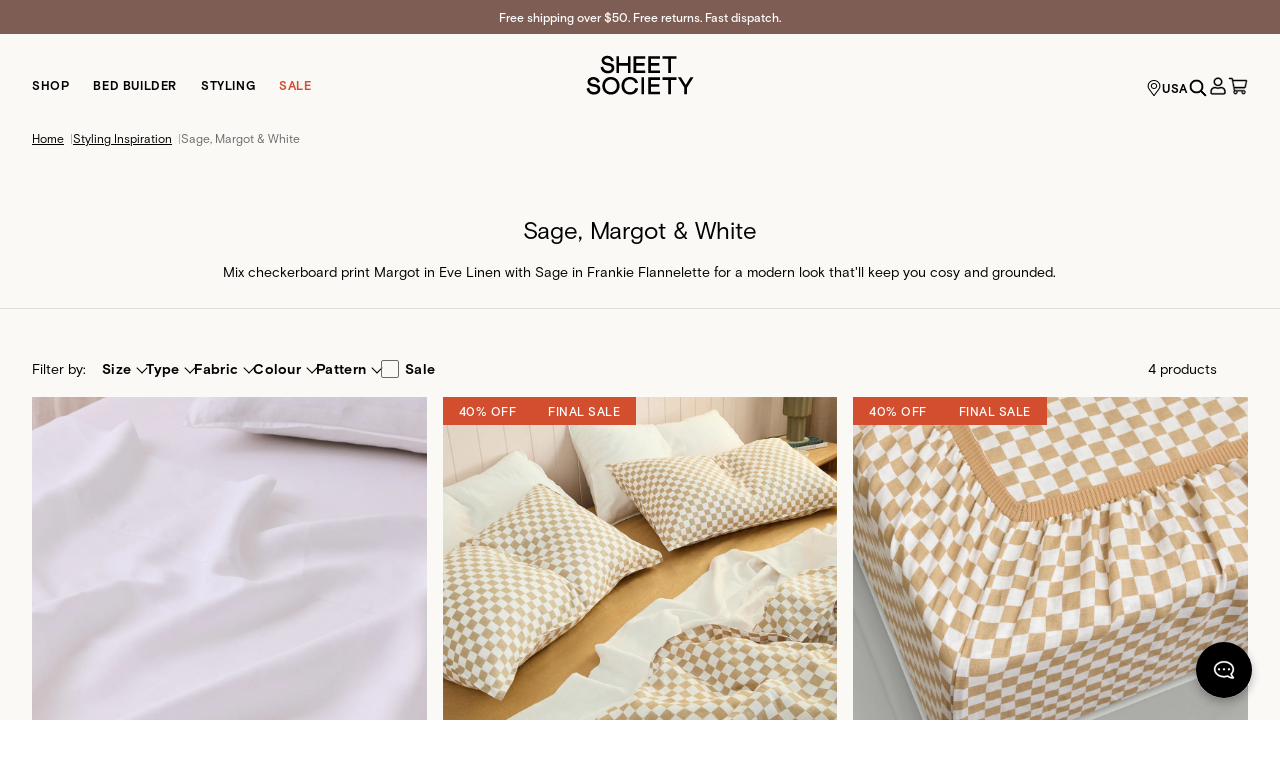

--- FILE ---
content_type: text/html; charset=utf-8
request_url: https://sheetsociety.com/en-us/styling/sage-check
body_size: 51339
content:
<!DOCTYPE html><html lang="en-us"><head><meta charSet="utf-8"/><script>!function(){try {var d=document.documentElement;var e=localStorage.getItem('theme');if("system"===e||(!e&&true)){var t="(prefers-color-scheme: dark)",m=window.matchMedia(t);m.media!==t||m.matches?d.setAttribute('data-theme', 'dark'):d.setAttribute('data-theme', 'light')}else if(e) d.setAttribute('data-theme', e)}catch(e){}}()</script><meta name="twitter:card" content="summary_large_image"/><meta name="twitter:site" content="@thesheetsociety"/><meta name="twitter:creator" content="@thesheetsociety"/><meta property="og:locale" content="en_AU"/><meta property="og:site_name" content="Sheet Society"/><script id="google-optimize" src="https://www.googleoptimize.com/optimize.js?id=OPT-5GGS3VM"></script><link rel="icon" type="image/x-icon" href="/favicon.ico"/><meta name="viewport" content="width=device-width, initial-scale=1.0, maximum-scale=1.0,user-scalable=0"/><meta name="google-site-verification" content="fRQkwaxOzWXP07uawNy847pS_cdI86c2zti_A5PRh9E"/><link rel="manifest" href="/site.webmanifest"/><link rel="preload" href="/fonts/basis-grotesque-bold-pro.otf" as="font" type="font/otf" crossorigin=""/><link rel="preload" href="/fonts/basis-grotesque-medium-pro.otf" as="font" type="font/otf" crossorigin=""/><link rel="preload" href="/fonts/basis-grotesque-regular-pro.otf" as="font" type="font/otf" crossorigin=""/><link rel="canonical" href="https://sheetsociety.com/en-us/styling/sage-check"/><link rel="alternate" hrefLang="x-default" href="https://sheetsociety.com/en/styling/sage-check"/><link rel="alternate" hrefLang="en" href="https://sheetsociety.com/en/styling/sage-check"/><link rel="alternate" hrefLang="en-au" href="https://sheetsociety.com/en-au/styling/sage-check"/><link rel="alternate" hrefLang="en-nz" href="https://sheetsociety.com/en-nz/styling/sage-check"/><link rel="alternate" hrefLang="en-us" href="https://sheetsociety.com/en-us/styling/sage-check"/><link rel="alternate" hrefLang="en-ca" href="https://sheetsociety.com/en-ca/styling/sage-check"/><link rel="alternate" hrefLang="en-gb" href="https://sheetsociety.com/en-gb/styling/sage-check"/><title>Sage, Margot &amp; White l Sheet Society</title><meta name="robots" content="index,follow"/><meta name="googlebot" content="index,follow"/><meta name="description" content="Mix checkerboard print Margot in Eve Linen with Sage in Frankie Flannelette for a modern look that&#x27;ll keep you cosy and grounded."/><meta property="og:title" content="Sage, Margot &amp; White l Sheet Society"/><meta property="og:description" content="Mix checkerboard print Margot in Eve Linen with Sage in Frankie Flannelette for a modern look that&#x27;ll keep you cosy and grounded."/><meta property="og:url" content="https://sheetsociety.com/en-us/styling/sage-check"/><meta property="og:type" content="website"/><meta property="og:image" content="https://images.prismic.io/sheetsociety/42f084a5-80f0-404f-b6cd-53a838c7c02f_SAGE+MARGOT+HERO+BED+STYHUB.jpg?auto=compress,format"/><meta property="og:image:alt" content="Sage, Margot &amp; White l Sheet Society"/><meta property="og:image:width" content="800"/><meta property="og:image:height" content="600"/><script type="application/ld+json">{
    "@context": "https://schema.org",
    "@type": "BreadcrumbList",
    "itemListElement": [
      {
        "@type": "ListItem",
        "position": 1,
        "item": {
          "@id": "/",
          "name": "Home"
        }
      },{
        "@type": "ListItem",
        "position": 2,
        "item": {
          "@id": "/styling",
          "name": "Styling Inspiration"
        }
      },{
        "@type": "ListItem",
        "position": 3,
        "item": {
          "@id": "/styling/sage-check",
          "name": "Sage, Margot & White"
        }
      }
     ]
  }</script><meta name="next-head-count" content="36"/><script type="text/javascript">
                window.InsiderQueue = window.InsiderQueue || [];
                window.InsiderQueue.push({
                  type: 'user',
                  value : {
                    language: 'en_US'
                  }
                });
                  window.InsiderQueue.push({
                    type: 'init',
                  });
              </script><script async="" id="insider-script" src="//sheetsocietyus.api.useinsider.com/ins.js?id=10013045"></script><script async="" id="insider-pixel" src="//shopify-pixel.useinsider.com/multi-domain-helper.js"></script><script async="" id="yotpo-script" src="https://cdn-widgetsrepository.yotpo.com/v1/loader/eWIbGOZ3ComMDqby6dUWOoZ3YjLTfUY8l5Tv96sF"></script><link rel="preload" href="/_next/static/css/56294d8d0f0c73d5.css" as="style"/><link rel="stylesheet" href="/_next/static/css/56294d8d0f0c73d5.css" data-n-g=""/><link rel="preload" href="/_next/static/css/f8befe90998736a3.css" as="style"/><link rel="stylesheet" href="/_next/static/css/f8befe90998736a3.css" data-n-p=""/><link rel="preload" href="/_next/static/css/c4b8ef4db1bf1a2e.css" as="style"/><link rel="stylesheet" href="/_next/static/css/c4b8ef4db1bf1a2e.css" data-n-p=""/><link rel="preload" href="/_next/static/css/fcb8af49eafe01f5.css" as="style"/><link rel="stylesheet" href="/_next/static/css/fcb8af49eafe01f5.css"/><noscript data-n-css=""></noscript><script defer="" nomodule="" src="/_next/static/chunks/polyfills-42372ed130431b0a.js"></script><script defer="" src="/_next/static/chunks/2205.5ac452ef81b22628.js"></script><script defer="" src="/_next/static/chunks/5518-e08acdac61c102f7.js"></script><script defer="" src="/_next/static/chunks/7670.48847bb7564fecd8.js"></script><script defer="" src="/_next/static/chunks/8857.dcabaf08912db887.js"></script><script defer="" src="/_next/static/chunks/29107295-5ba321ab1aefa994.js"></script><script defer="" src="/_next/static/chunks/4902-2eb3c0220206fca2.js"></script><script defer="" src="/_next/static/chunks/1876-ee1f810c28558758.js"></script><script defer="" src="/_next/static/chunks/8096-5b4a67f91babe6e6.js"></script><script defer="" src="/_next/static/chunks/3197-3cd190465151d5b1.js"></script><script defer="" src="/_next/static/chunks/1361-9333b34020fa6a24.js"></script><script defer="" src="/_next/static/chunks/854-da778ce91f366bd7.js"></script><script defer="" src="/_next/static/chunks/8416-02fc44006019f376.js"></script><script defer="" src="/_next/static/chunks/7264.53e2b6208d0ccfc1.js"></script><script defer="" src="/_next/static/chunks/554.0f0848dad2117012.js"></script><script defer="" src="/_next/static/chunks/357.22d5004c62aa1d13.js"></script><script defer="" src="/_next/static/chunks/7385.c0c082ff92526830.js"></script><script src="/_next/static/chunks/webpack-c566fac555e31e12.js" defer=""></script><script src="/_next/static/chunks/framework-40461e51349ca8e7.js" defer=""></script><script src="/_next/static/chunks/main-a634d2a8418770f7.js" defer=""></script><script src="/_next/static/chunks/pages/_app-054fd22657eef1ed.js" defer=""></script><script src="/_next/static/chunks/0f1ac474-c77c3f452e34d890.js" defer=""></script><script src="/_next/static/chunks/534-9b43138e6fc2eed3.js" defer=""></script><script src="/_next/static/chunks/8790-9e7dce0ca2c3a849.js" defer=""></script><script src="/_next/static/chunks/1928-f8d3035db6d1b98e.js" defer=""></script><script src="/_next/static/chunks/1972-e87ba8eb152f2769.js" defer=""></script><script src="/_next/static/chunks/9078-d28416e413c9b116.js" defer=""></script><script src="/_next/static/chunks/pages/%5B...handle%5D-1ebd1440a2fd766d.js" defer=""></script><script src="/_next/static/03NKDq5R1i39J_m_gZ0Jf/_buildManifest.js" defer=""></script><script src="/_next/static/03NKDq5R1i39J_m_gZ0Jf/_ssgManifest.js" defer=""></script><style id="__jsx-c0ded2ef8be51939">.announcementItem a{text-decoration:underline}</style><style id="__jsx-1280948652">.scrollingAnnouncementBar.jsx-1280948652{background:#7E5E54;color:#FFFFFF}.fadeIn.jsx-1280948652{-webkit-animation:fadeIn 1s forwards;-moz-animation:fadeIn 1s forwards;-o-animation:fadeIn 1s forwards;animation:fadeIn 1s forwards}@-webkit-keyframes fadeIn{0%{opacity:0}100%{opacity:1}}@-moz-keyframes fadeIn{0%{opacity:0}100%{opacity:1}}@-o-keyframes fadeIn{0%{opacity:0}100%{opacity:1}}@keyframes fadeIn{0%{opacity:0}100%{opacity:1}}</style><style id="__jsx-405859482">.megaNavBg.jsx-405859482{height:256px;width:100%;top:78px;left:0;z-index:0;display:none}.megaNavBgShow.jsx-405859482{display:block}.normal.jsx-405859482{color:#000000;padding:2px 12px 3px 12px;-webkit-border-radius:20px;-moz-border-radius:20px;border-radius:20px;margin-bottom:16px}.navLeft.jsx-405859482 li.jsx-405859482:first-child .navItem.jsx-405859482{margin-left:-12px}.navLeft.jsx-405859482 .active.jsx-405859482:after,.navLeft.jsx-405859482 li.jsx-405859482 .active.jsx-405859482:after{z-index:15;position:absolute;bottom:0px;content:"";height:2px;width:-webkit-calc(100% - 24px);width:-moz-calc(100% - 24px);width:calc(100% - 24px);background-color:var(--highlight-colour);display:block}.navLeft.jsx-405859482 li.jsx-405859482 .active.jsx-405859482:after{z-index:15;position:absolute;bottom:-18px;content:"";height:2px;width:-webkit-calc(100% - 24px);width:-moz-calc(100% - 24px);width:calc(100% - 24px);background-color:var(--highlight-colour);display:block}.navLeft.jsx-405859482 li.jsx-405859482 .active.jsx-405859482{color:var(--highlight-colour)}.navLeft.jsx-405859482 li.jsx-405859482:first-child .active.jsx-405859482:after{width:-webkit-calc(100% - 24px);width:-moz-calc(100% - 24px);width:calc(100% - 24px);left:12}</style><style id="__jsx-3e701fe2fb230c81">.itemNumber.jsx-3e701fe2fb230c81{background:#be4d35;top:-12px;right:-12px}.useNav.jsx-3e701fe2fb230c81 li.active.jsx-3e701fe2fb230c81:after{z-index:15;position:absolute;bottom:0px;content:"";height:2px;width:100%;background-color:#6c704a;display:block}</style><style id="__jsx-1587694276">.navigationHeader.jsx-1587694276{height:72px;background-color:#FBF9F6}.navigationContainer.jsx-1587694276{height:72px}.searchContainer.jsx-1587694276{z-index:40;visibility:hidden;opacity:0;-webkit-transition:all.3s ease-in-out;-moz-transition:all.3s ease-in-out;-o-transition:all.3s ease-in-out;transition:all.3s ease-in-out}.searchContainerShow.jsx-1587694276{visibility:visible;opacity:1}</style><style id="__jsx-285784031">.itemNumber.jsx-285784031{background:#be4d35;top:-10px;right:-10px}.navigationHeader.jsx-285784031{height:72px;background-color:#FBF9F6}.topNonScroll.jsx-285784031{top:0}.topNavContainer.jsx-285784031{display:-webkit-box;display:-webkit-flex;display:-moz-box;display:-ms-flexbox;display:flex;-webkit-flex-wrap:nowrap;-ms-flex-wrap:nowrap;flex-wrap:nowrap;position:relative;height:52px}.topNavContainer.jsx-285784031:last-child{padding-right:20px}.topNavItem.jsx-285784031{-webkit-box-flex:0;-webkit-flex:0 0 -webkit-calc(25%);-moz-box-flex:0;-ms-flex:0 0 calc(25%);flex:0 0 -webkit-calc(25%);flex:0 0 -moz-calc(25%);flex:0 0 calc(25%);text-align:center;display:-webkit-box;display:-webkit-flex;display:-moz-box;display:-ms-flexbox;display:flex;-webkit-box-pack:center;-webkit-justify-content:center;-moz-box-pack:center;-ms-flex-pack:center;justify-content:center;-webkit-box-align:center;-webkit-align-items:center;-moz-box-align:center;-ms-flex-align:center;align-items:center;color:var(--highlight-colour);border-bottom-width:2px;border-color:#fff}.topNavItem.active.jsx-285784031{border-bottom-width:2px;border-color:#6c704a}.mobileNavHeader.jsx-285784031{top:0px}.subNavHeader.jsx-285784031{top:72px}</style><style id="__jsx-1329623778">@media(max-width:425px){.links.jsx-1329623778{color:#000000!important}.currentLink.jsx-1329623778{color:#6A6A6A!important}.linkDivider.jsx-1329623778{color:#6A6A6A!important}}</style><style id="__jsx-da7382b0a3fab48">.containerBox.jsx-da7382b0a3fab48{display:block;position:relative;padding-left:24px;cursor:pointer;-webkit-user-select:none;-moz-user-select:none;-ms-user-select:none;user-select:none}.containerBox.jsx-da7382b0a3fab48 input.jsx-da7382b0a3fab48{position:absolute;opacity:0;cursor:pointer;height:0;width:0}.checkmark.jsx-da7382b0a3fab48{position:absolute;top:3px;left:0;height:18px;width:18px;border:1px solid#6a6a6a;-webkit-border-radius:2px;-moz-border-radius:2px;border-radius:2px}.containerBox.jsx-da7382b0a3fab48 input.jsx-da7382b0a3fab48:checked~.checkmark.jsx-da7382b0a3fab48{background-color:black;border:none}.checkmark.jsx-da7382b0a3fab48:after{content:"";position:absolute;display:none}.containerBox.jsx-da7382b0a3fab48 input.jsx-da7382b0a3fab48:checked~.checkmark.jsx-da7382b0a3fab48:after{display:block}.containerBox.jsx-da7382b0a3fab48 .checkmark.jsx-da7382b0a3fab48:after{left:8px;top:4px;width:4px;height:8px;border:solid white;border-width:0 1px 1px 0;-webkit-transform:rotate(45deg);-ms-transform:rotate(45deg);-moz-transform:rotate(45deg);-o-transform:rotate(45deg);transform:rotate(45deg)}@media(max-width:768px){.containerBox-mobile.jsx-da7382b0a3fab48{padding-left:0}.checkmark-mobile.jsx-da7382b0a3fab48{right:0;left:unset}}</style><style id="__jsx-120f12eac2a0d49b">.ais-RefinementList-item.jsx-120f12eac2a0d49b{margin-bottom:12px}</style><style id="__jsx-68067c7f5f0f68e5">.accordion-item.jsx-68067c7f5f0f68e5{height:100%}.accordion-panel.jsx-68067c7f5f0f68e5{margin-bottom:23px}</style><style id="__jsx-3016f0ec7ec90a64">.ais-RefinementList-item.jsx-3016f0ec7ec90a64{margin-bottom:12px}.accordion-item.jsx-3016f0ec7ec90a64{height:100%}.accordion-panel.jsx-3016f0ec7ec90a64{margin-bottom:23px}</style><style id="__jsx-6203481224274589">.swatch.jsx-6203481224274589{width:26px;height:26px;border-color:#f7f3ed}.ais-RefinementList-item--selected.jsx-6203481224274589 .swatch.jsx-6203481224274589,.ais-RefinementList-item.jsx-6203481224274589:hover .swatch.jsx-6203481224274589,.swatch.jsx-6203481224274589:hover{border-color:#000}.accordion-item.jsx-6203481224274589{height:100%}.accordion-panel.jsx-6203481224274589{margin-bottom:23px}</style><style id="__jsx-660f335f97bad248">.ais-RefinementList-count-v2.jsx-660f335f97bad248{margin-left:auto}</style><style id="__jsx-317cc7be2810909a">@media(max-width:767px){.filter-container.jsx-7f934a402ccad858{width:100%}.filter-container.jsx-7f934a402ccad858>div.jsx-7f934a402ccad858{width:100%}.filter-container.jsx-7f934a402ccad858>div.jsx-7f934a402ccad858>div.jsx-7f934a402ccad858{width:100%}.drawer-root.jsx-7f934a402ccad858{position:fixed;bottom:0;left:0;right:0;top:0;z-index:100;background-color:rgba(0,0,0,.5);-webkit-transition-duration:100ms;-moz-transition-duration:100ms;-o-transition-duration:100ms;transition-duration:100ms;-webkit-transition-timing-function:linear;-moz-transition-timing-function:linear;-o-transition-timing-function:linear;transition-timing-function:linear}.drawer-content.jsx-7f934a402ccad858{max-height:80%;height:80%;position:absolute;bottom:0;-webkit-box-orient:vertical;-webkit-box-direction:normal;-webkit-flex-direction:column;-moz-box-orient:vertical;-moz-box-direction:normal;-ms-flex-direction:column;flex-direction:column;padding:20px;padding-right:0;padding-bottom:100px;width:100%;overflow-y:scroll;-webkit-border-top-left-radius:10px;-moz-border-radius-topleft:10px;border-top-left-radius:10px;-webkit-border-top-right-radius:10px;-moz-border-radius-topright:10px;border-top-right-radius:10px;-webkit-transition:-webkit-transform 450ms cubic-bezier(.355,.51,.235,.925)0s;-moz-transition:-moz-transform 450ms cubic-bezier(.355,.51,.235,.925)0s;-o-transition:-o-transform 450ms cubic-bezier(.355,.51,.235,.925)0s;transition:-webkit-transform 450ms cubic-bezier(.355,.51,.235,.925)0s;transition:-moz-transform 450ms cubic-bezier(.355,.51,.235,.925)0s;transition:-o-transform 450ms cubic-bezier(.355,.51,.235,.925)0s;transition:transform 450ms cubic-bezier(.355,.51,.235,.925)0s;-webkit-transform:translatey(100%);-moz-transform:translatey(100%);-ms-transform:translatey(100%);-o-transform:translatey(100%);transform:translatey(100%)}.drawer-open.jsx-7f934a402ccad858 .drawer-content.jsx-7f934a402ccad858{-webkit-transform:translatey(0);-moz-transform:translatey(0);-ms-transform:translatey(0);-o-transform:translatey(0);transform:translatey(0)}}@media(max-width:768px){}</style><style id="__jsx-e61b15798e90ea9a">.filter-container .accordion__button{position:relative;display:-webkit-box;display:-webkit-flex;display:-moz-box;display:-ms-flexbox;display:flex;padding-right:15px;-webkit-box-align:center;-webkit-align-items:center;-moz-box-align:center;-ms-flex-align:center;align-items:center;width:100%}.filter-container .accordion__button:before{content:"";position:absolute;right:0px;top:30%;width:8px!important;height:8px!important;border-top:1px solid#000!important;border-left:1px solid#000!important;border-right:0!important;border-bottom:0!important;content:""!important;display:inline-block!important;-webkit-transform:rotate(225deg)!important;-moz-transform:rotate(225deg)!important;-ms-transform:rotate(225deg)!important;-o-transform:rotate(225deg)!important;transform:rotate(225deg)!important}.filter-container .accordion__button[aria-expanded="true"]{height:40px;display:-webkit-box;display:-webkit-flex;display:-moz-box;display:-ms-flexbox;display:flex;-webkit-box-align:start;-webkit-align-items:flex-start;-moz-box-align:start;-ms-flex-align:start;align-items:flex-start}.filter-container .accordion__button:focus{outline:none}.filter-container .accordion__button[aria-expanded="true"]:before{display:none!important}.filter-container .accordion__button[aria-expanded="true"]:after{content:"";position:absolute;right:0px;top:30%;width:8px!important;height:8px!important;border-top:1px solid#000!important;border-left:1px solid#000!important;border-right:0!important;border-bottom:0!important;content:""!important;display:inline-block!important;-webkit-transform:rotate(45deg)!important;-moz-transform:rotate(45deg)!important;-ms-transform:rotate(45deg)!important;-o-transform:rotate(45deg)!important;transform:rotate(45deg)!important}.itemsHits button{padding:14px 12px!important}@media(min-width:768px){.filter-container .accordion-panel{position:absolute;top:56px;left:0;right:0;width:100vw;background:#f7f3ed;z-index:10}.filter-container .accordion__button[aria-expanded="true"]{border-bottom:2px solid black}.filter-container .accordion{height:40px}}@media(max-width:768px){.filter-container .accordion{overflow:scroll}.filter-container .accordion__button{width:95%}}</style><style id="__jsx-fc3b01f920444a1c">.productList.jsx-fc3b01f920444a1c{padding-bottom:80px}@media(max-width:1024px){.productList.jsx-fc3b01f920444a1c{padding-bottom:40px}}</style><style id="__jsx-5ac5f7fcacf1e0e2">@media(max-width:375px){.sliceContents.jsx-5ac5f7fcacf1e0e2{min-width:249px}}</style><style id="__jsx-4cc54b681aa6e1c1">.jsx-4cc54b681aa6e1c1::-webkit-input-placeholder{color:#6a6a6a}.jsx-4cc54b681aa6e1c1:-moz-placeholder{color:#6a6a6a}.jsx-4cc54b681aa6e1c1::-moz-placeholder{color:#6a6a6a}.jsx-4cc54b681aa6e1c1:-ms-input-placeholder{color:#6a6a6a}.jsx-4cc54b681aa6e1c1::-ms-input-placeholder{color:#6a6a6a}.jsx-4cc54b681aa6e1c1::placeholder{color:#6a6a6a}input.jsx-4cc54b681aa6e1c1{height:48px}</style><style id="__jsx-a238bf57771769c4">.currentCountry.jsx-a238bf57771769c4::after{content:"";display:block;width:1px;height:100%;margin-left:6px;background-color:#afb1b4}</style><style id="__jsx-c635e156120f64d">.jsx-c635e156120f64d::-webkit-input-placeholder{color:#6a6a6a}.jsx-c635e156120f64d:-moz-placeholder{color:#6a6a6a}.jsx-c635e156120f64d::-moz-placeholder{color:#6a6a6a}.jsx-c635e156120f64d:-ms-input-placeholder{color:#6a6a6a}.jsx-c635e156120f64d::-ms-input-placeholder{color:#6a6a6a}.jsx-c635e156120f64d::placeholder{color:#6a6a6a}</style><style id="__jsx-14298001c2a0acf1">.gorgias_chat_button.jsx-14298001c2a0acf1{z-index:99}</style></head><body class="loading"><div id="__next"><div class="Layout_root__7vH_G"><div style="height:auto" class="jsx-1280948652 w-full min-h-36 laptop:min-h-34 mx-auto scrollingAnnouncementBar justify-center flex-col flex items-center z-50 relative font-g-regular text-12 leading-20"><div class="jsx-1280948652 wrapper text-center flex items-center laptop:py-7 py-8 justify-center fadeIn"><div class="jsx-c0ded2ef8be51939"><div class="jsx-c0ded2ef8be51939 w-full flex justify-center items-center cursor-pointer"><div class="jsx-c0ded2ef8be51939" href="/en-us/products/new-arrivals"><div class="hidden tablet:block announcementItem font-g-medium text-12 leading-20"><p>New arrivals to get cosy. <strong>SHOP NEW.</strong></p></div><div class="announcementItem font-g-medium text-12 leading-20 tablet:hidden"><p>New arrivals to get cosy. <strong>SHOP NEW.</strong></p></div></div></div></div></div><div class="jsx-1280948652 wrapper text-center flex items-center laptop:py-7 py-8 justify-center hidden"><div class="jsx-c0ded2ef8be51939"><div class="jsx-c0ded2ef8be51939 w-full flex justify-center items-center"><div class="hidden tablet:block announcementItem font-g-medium text-12 leading-20"><p>Free shipping over $50. Free returns. Fast dispatch.</p></div><div class="announcementItem font-g-medium text-12 leading-20 tablet:hidden"><p>Free shipping over $50. Free returns. Fast dispatch.</p></div></div></div></div></div><div class="jsx-1587694276 navigationHeader hidden laptop:block sticky top-0 w-full transition-all duration-200 ease-in z-50"><div class="jsx-1587694276 hidden laptop:wrapper laptop:grid w-full h-full grid-cols-3"><div class="jsx-405859482 col-span-1 flex items-end"><ul class="jsx-405859482 navLeft flex items-end"><li style="--highlight-colour:#6c704a" class="jsx-405859482"><a href="/en-us/products/all/bundles"><div style="border-radius:20px" class="jsx-405859482 font-g-bold text-12 leading-16 tracking-spacingBitWider normal relative navItem whitespace-nowrap uppercase">Shop</div></a><div class="jsx-405859482 megaNavBg absolute bg-ecru "></div></li><li style="--highlight-colour:#6c704a" class="jsx-405859482"><a href="/en-us/bed-builder"><div style="border-radius:20px" class="jsx-405859482 font-g-bold text-12 leading-16 tracking-spacingBitWider normal relative navItem whitespace-nowrap uppercase">Bed Builder</div></a><div class="jsx-405859482 megaNavBg absolute bg-ecru "></div></li><li style="--highlight-colour:#6c704a" class="jsx-405859482"><a href="/en-us/styling"><div style="border-radius:20px" class="jsx-405859482 font-g-bold text-12 leading-16 tracking-spacingBitWider normal relative navItem whitespace-nowrap uppercase">Styling</div></a><div class="jsx-405859482 megaNavBg absolute bg-ecru "></div></li><li style="--highlight-colour:#D24E2F" class="jsx-405859482"><a href="/en-us/products/sale"><div style="color:#D24E2F;border-radius:20px" class="jsx-405859482 font-g-bold text-12 leading-16 tracking-spacingBitWider normal relative navItem whitespace-nowrap uppercase">SALE</div></a><div class="jsx-405859482 megaNavBg absolute bg-ecru "></div></li></ul></div><div class="jsx-1587694276 flex justify-center items-center"><a aria-label="Sheet Society" href="/en-us"><div class="jsx-1587694276 flex col-span-1 justify-center relative top-2"><svg width="110" height="43" fill="none" xmlns="http://www.w3.org/2000/svg"><path d="M48.533 2.129H60.36v2.557h-9.166v4.413h8.232v2.557h-8.232v4.8h9.166v2.557H48.533V2.129zM63.238 2.129h11.827v2.557H65.9v4.413h8.233v2.557h-8.233v4.8h9.166v2.557H63.238V2.129zM18.084 12.5c.508 2.726 2.224 4.318 4.716 4.318 2.394 0 3.845-1.11 3.87-2.774 0-1.423-1.331-2.291-4.257-2.605-3.894-.41-5.829-2.098-5.829-5.065 0-2.653 2.54-4.583 5.95-4.583a6.443 6.443 0 014.087 1.327 5.93 5.93 0 012.225 3.497l-2.564.99c-.46-2.003-1.91-3.281-3.748-3.281-1.935 0-3.29.868-3.29 2.098 0 1.375 1.017 2.098 3.556 2.364 4.353.458 6.53 2.075 6.53 5.162 0 3.232-2.613 5.427-6.53 5.427-1.911 0-3.531-.531-4.813-1.616-1.282-1.086-2.104-2.533-2.419-4.39l2.516-.869zM31.436 2.129h2.66v6.97h8.779V2.13h2.66v16.884h-2.66v-7.357h-8.78v7.357h-2.66V2.129zM77.537 2.129h14.068v2.557H85.9v14.327h-2.66V4.686h-5.704V2.129zM63.238 23.344h11.827V25.9H65.9v4.413h8.233v2.557h-8.233v4.8h9.166v2.556H63.238V23.344zM4.086 33.718c.507 2.725 2.225 4.317 4.715 4.317 2.394 0 3.846-1.11 3.87-2.774 0-1.423-1.33-2.29-4.257-2.604-3.893-.41-5.828-2.099-5.828-5.066 0-2.652 2.54-4.582 5.95-4.582a6.442 6.442 0 014.087 1.326 5.929 5.929 0 012.225 3.498l-2.564.989c-.46-2.002-1.91-3.28-3.748-3.28-1.935 0-3.29.868-3.29 2.098 0 1.375 1.016 2.098 3.555 2.363 4.354.459 6.53 2.075 6.53 5.162 0 3.232-2.612 5.427-6.53 5.427-1.91 0-3.53-.53-4.812-1.616-1.282-1.085-2.104-2.532-2.419-4.39l2.516-.868zM34.548 31.837c.072 4.848-3.628 8.852-8.586 8.756-5.006.072-8.73-3.883-8.658-8.756-.073-4.896 3.652-8.948 8.658-8.852 4.958-.096 8.658 3.956 8.586 8.852zm-2.66 0c0-3.593-2.492-6.295-5.95-6.295-3.483 0-5.974 2.701-5.974 6.295 0 3.57 2.49 6.199 5.974 6.199 3.458 0 5.95-2.605 5.95-6.199zM56.426 23.347h2.66V40.23h-2.66V23.347zM77.537 23.347h14.068v2.557H85.9V40.23h-2.66V25.904h-5.704v-2.557zM95.998 23.347l4.692 7.549 4.692-7.55h3.047l-6.409 10.251v6.633h-2.66v-6.633l-6.385-10.25h3.023zM45.026 38.159c-3.218 0-5.724-2.224-5.724-6.374 0-3.965 2.322-6.372 5.7-6.372 2.525 0 4.471 1.312 5.1 3.693l2.87-.25c-.788-3.664-3.976-5.874-7.877-5.874-4.942 0-8.573 3.233-8.573 8.803 0 5.548 3.677 8.803 8.596 8.803 4.092 0 7.31-2.361 7.976-6.258l-2.873-.252c-.483 2.636-2.506 4.08-5.195 4.08z" fill="#000000"></path></svg></div></a></div><div class="jsx-3e701fe2fb230c81 col-span-1 flex items-end justify-end"><ul class="jsx-3e701fe2fb230c81 flex items-center h-full gap-16 useNav"><li class="jsx-3e701fe2fb230c81 relative h-full flex justify-center items-end pb-16 font-g-bold"><button aria-label="Language selector USA" style="color:#000000" class="jsx-3e701fe2fb230c81 flex items-center justify-center gap-2 leading-16 tracking-spacingBitWider"><span class="jsx-3e701fe2fb230c81 cursor-pointer"><svg width="16" height="16" fill="none" viewBox="0 0 20 20" xmlns="http://www.w3.org/2000/svg"><path d="M10 3.75c-2.206 0-4 1.682-4 3.75s1.794 3.75 4 3.75 4-1.682 4-3.75-1.794-3.75-4-3.75zM10 10c-1.47 0-2.667-1.121-2.667-2.5S8.53 5 10 5c1.47 0 2.667 1.121 2.667 2.5S11.47 10 10 10zm0-10C5.582 0 2 3.358 2 7.5c0 3.024 1.124 3.868 7.178 12.096.397.538 1.247.538 1.644 0C16.876 11.368 18 10.524 18 7.5 18 3.358 14.418 0 10 0zm0 18.513C4.196 10.644 3.333 10.019 3.333 7.5c0-1.67.694-3.239 1.953-4.42C6.546 1.9 8.219 1.25 10 1.25c1.78 0 3.455.65 4.714 1.83 1.26 1.181 1.953 2.75 1.953 4.42 0 2.52-.863 3.143-6.667 11.013z" fill="#000000"></path></svg></span>USA</button></li><li class="jsx-3e701fe2fb230c81 relative h-full flex justify-center items-end pb-14"><button aria-label="Search" class="jsx-3e701fe2fb230c81"><svg width="20" height="20" viewBox="0 0 20 20" fill="none" xmlns="http://www.w3.org/2000/svg"><g clip-path="url(#clip0_8538_19374)"><g clip-path="url(#clip1_8538_19374)"><path d="M13.5494 12.7844C14.5312 11.629 15.1248 10.1351 15.1248 8.5C15.1248 4.84034 12.1594 1.875 8.49976 1.875C4.8401 1.875 1.87476 4.84034 1.87476 8.5C1.87476 12.1597 4.8401 15.125 8.49976 15.125C10.1349 15.125 11.6288 14.5314 12.7841 13.5523V13.5938C12.7841 13.7284 12.8389 13.8525 12.9282 13.9458L12.9282 13.9458L12.9301 13.9478L16.9614 17.979C17.1571 18.1747 17.4737 18.1747 17.6694 17.979L17.9788 17.6696C18.1745 17.4739 18.1745 17.1573 17.9788 16.9616L13.9475 12.9304C13.8516 12.8344 13.7258 12.7844 13.5935 12.7844H13.5494ZM8.49976 13.875C5.52817 13.875 3.12476 11.4716 3.12476 8.5C3.12476 5.52841 5.52817 3.125 8.49976 3.125C11.4713 3.125 13.8748 5.52841 13.8748 8.5C13.8748 11.4716 11.4713 13.875 8.49976 13.875Z" fill="#000000" stroke="#000000" stroke-width="0.25"></path></g><g clip-path="url(#clip2_8538_19374)"><path d="M13.5494 12.7844C14.5312 11.629 15.1248 10.1351 15.1248 8.5C15.1248 4.84034 12.1594 1.875 8.49976 1.875C4.8401 1.875 1.87476 4.84034 1.87476 8.5C1.87476 12.1597 4.8401 15.125 8.49976 15.125C10.1349 15.125 11.6288 14.5314 12.7841 13.5523V13.5938C12.7841 13.7284 12.8389 13.8525 12.9282 13.9458L12.9282 13.9458L12.9301 13.9478L16.9614 17.979C17.1571 18.1747 17.4737 18.1747 17.6694 17.979L17.9788 17.6696C18.1745 17.4739 18.1745 17.1573 17.9788 16.9616L13.9475 12.9304C13.8516 12.8344 13.7258 12.7844 13.5935 12.7844H13.5494ZM8.49976 13.875C5.52817 13.875 3.12476 11.4716 3.12476 8.5C3.12476 5.52841 5.52817 3.125 8.49976 3.125C11.4713 3.125 13.8748 5.52841 13.8748 8.5C13.8748 11.4716 11.4713 13.875 8.49976 13.875Z" fill="#000000" stroke="#000000" stroke-width="0.25"></path></g></g><defs><clipPath id="clip0_8538_19374"><rect width="20" height="20" fill="white"></rect></clipPath><clipPath id="clip1_8538_19374"><rect width="18" height="18" fill="white" transform="translate(1.00024 1)"></rect></clipPath><clipPath id="clip2_8538_19374"><rect width="18" height="18" fill="white" transform="translate(1.00024 1)"></rect></clipPath></defs></svg></button></li><li class="jsx-3e701fe2fb230c81 relative h-full flex justify-center items-end pb-16"><a aria-label="Account" href="/en-us/me"><svg width="20" height="20" viewBox="0 0 20 20" fill="none" xmlns="http://www.w3.org/2000/svg"><g clip-path="url(#clip0_8538_48146)"><g clip-path="url(#clip1_8538_48146)"><path d="M13 10.9165C12.5588 10.9165 12.2151 11.0224 11.8503 11.1348C11.799 11.1505 11.7474 11.1665 11.695 11.1822C11.2693 11.3103 10.7722 11.4373 10 11.4373C9.22777 11.4373 8.73158 11.3103 8.30628 11.1822C8.25428 11.1666 8.20301 11.1508 8.15215 11.1351C7.78711 11.0226 7.4431 10.9165 7 10.9165C4.44993 10.9165 2.375 12.9288 2.375 15.4165V16.7707C2.375 17.7056 3.15417 18.4582 4.10714 18.4582H15.8929C16.8458 18.4582 17.625 17.7056 17.625 16.7707V15.4165C17.625 12.9288 15.5501 10.9165 13 10.9165ZM16.3036 16.7707C16.3036 16.9848 16.1218 17.1665 15.8929 17.1665H4.10714C3.87819 17.1665 3.69643 16.9848 3.69643 16.7707V15.4165C3.69643 13.6496 5.17395 12.2082 7 12.2082C7.14783 12.2082 7.29932 12.2375 7.47509 12.2852C7.57223 12.3116 7.66852 12.341 7.77326 12.373C7.86598 12.4014 7.96532 12.4317 8.07775 12.4638C8.54246 12.5963 9.14019 12.729 10 12.729C10.8582 12.729 11.4559 12.5963 11.921 12.4638C12.0332 12.4318 12.1325 12.4015 12.2252 12.3732C12.3304 12.3411 12.427 12.3116 12.5244 12.2852C12.7004 12.2375 12.8522 12.2082 13 12.2082C14.826 12.2082 16.3036 13.6496 16.3036 15.4165V16.7707ZM10 10.1248C12.4329 10.1248 14.4107 8.20693 14.4107 5.83317C14.4107 3.45941 12.4329 1.5415 10 1.5415C7.56712 1.5415 5.58929 3.45941 5.58929 5.83317C5.58929 8.20693 7.56712 10.1248 10 10.1248ZM10 2.83317C11.7055 2.83317 13.0893 4.1835 13.0893 5.83317C13.0893 7.48284 11.7055 8.83317 10 8.83317C8.29449 8.83317 6.91071 7.48284 6.91071 5.83317C6.91071 4.1835 8.29449 2.83317 10 2.83317Z" fill="#000000" stroke="#000000" stroke-width="0.25"></path></g></g><defs><clipPath id="clip0_8538_48146"><rect width="20" height="20" fill="white"></rect></clipPath><clipPath id="clip1_8538_48146"><rect width="16" height="18" fill="white" transform="translate(2 1)"></rect></clipPath></defs></svg></a></li><li class="jsx-3e701fe2fb230c81 relative h-full flex justify-center items-end pb-16"><button aria-label="Cart" class="jsx-3e701fe2fb230c81 relative"><svg xmlns="http://www.w3.org/2000/svg" width="20" height="20" viewBox="0 0 20 20" fill="none"><mask id="path-1-outside-1_8706_8702" maskUnits="userSpaceOnUse" x="0" y="1" width="20" height="20" fill="black"><rect fill="white" y="1" width="20" height="18"></rect><path d="M18.2497 4.025H5.03999L4.77971 2.61943C4.71318 2.26028 4.40346 2 4.04256 2H1.375C1.16791 2 1 2.17 1 2.37969V2.63281C1 2.84249 1.16791 3.0125 1.375 3.0125H3.835L6.02021 14.8127C5.69702 15.1724 5.49999 15.6504 5.49999 16.175C5.49999 17.2933 6.39543 18.2 7.49999 18.2C8.60455 18.2 9.49999 17.2933 9.49999 16.175C9.50038 15.8194 9.40784 15.4701 9.23177 15.1625H13.7682C13.5922 15.4701 13.4996 15.8194 13.5 16.175C13.5 17.2933 14.3954 18.2 15.5 18.2C16.6046 18.2 17.5 17.2933 17.5 16.175C17.5 15.6057 17.2677 15.0916 16.8941 14.7237C16.8132 14.3997 16.5237 14.15 16.1665 14.15H6.91499L6.53999 12.125H16.8956C17.2509 12.125 17.5574 11.8726 17.6299 11.5205L18.984 4.93925C19.081 4.46768 18.7254 4.025 18.2497 4.025ZM8.49999 16.175C8.49999 16.7333 8.05139 17.1875 7.49999 17.1875C6.94858 17.1875 6.49999 16.7333 6.49999 16.175C6.49999 15.6167 6.94858 15.1625 7.49999 15.1625C8.05139 15.1625 8.49999 15.6167 8.49999 16.175ZM15.5 17.1875C14.9486 17.1875 14.5 16.7333 14.5 16.175C14.5 15.6167 14.9486 15.1625 15.5 15.1625C16.0514 15.1625 16.5 15.6167 16.5 16.175C16.5 16.7333 16.0514 17.1875 15.5 17.1875ZM16.6924 11.1125H6.35249L5.22749 5.0375H17.9423L16.6924 11.1125Z"></path></mask><path d="M18.2497 4.025H5.03999L4.77971 2.61943C4.71318 2.26028 4.40346 2 4.04256 2H1.375C1.16791 2 1 2.17 1 2.37969V2.63281C1 2.84249 1.16791 3.0125 1.375 3.0125H3.835L6.02021 14.8127C5.69702 15.1724 5.49999 15.6504 5.49999 16.175C5.49999 17.2933 6.39543 18.2 7.49999 18.2C8.60455 18.2 9.49999 17.2933 9.49999 16.175C9.50038 15.8194 9.40784 15.4701 9.23177 15.1625H13.7682C13.5922 15.4701 13.4996 15.8194 13.5 16.175C13.5 17.2933 14.3954 18.2 15.5 18.2C16.6046 18.2 17.5 17.2933 17.5 16.175C17.5 15.6057 17.2677 15.0916 16.8941 14.7237C16.8132 14.3997 16.5237 14.15 16.1665 14.15H6.91499L6.53999 12.125H16.8956C17.2509 12.125 17.5574 11.8726 17.6299 11.5205L18.984 4.93925C19.081 4.46768 18.7254 4.025 18.2497 4.025ZM8.49999 16.175C8.49999 16.7333 8.05139 17.1875 7.49999 17.1875C6.94858 17.1875 6.49999 16.7333 6.49999 16.175C6.49999 15.6167 6.94858 15.1625 7.49999 15.1625C8.05139 15.1625 8.49999 15.6167 8.49999 16.175ZM15.5 17.1875C14.9486 17.1875 14.5 16.7333 14.5 16.175C14.5 15.6167 14.9486 15.1625 15.5 15.1625C16.0514 15.1625 16.5 15.6167 16.5 16.175C16.5 16.7333 16.0514 17.1875 15.5 17.1875ZM16.6924 11.1125H6.35249L5.22749 5.0375H17.9423L16.6924 11.1125Z" fill="#000000"></path><path d="M18.2497 4.025H5.03999L4.77971 2.61943C4.71318 2.26028 4.40346 2 4.04256 2H1.375C1.16791 2 1 2.17 1 2.37969V2.63281C1 2.84249 1.16791 3.0125 1.375 3.0125H3.835L6.02021 14.8127C5.69702 15.1724 5.49999 15.6504 5.49999 16.175C5.49999 17.2933 6.39543 18.2 7.49999 18.2C8.60455 18.2 9.49999 17.2933 9.49999 16.175C9.50038 15.8194 9.40784 15.4701 9.23177 15.1625H13.7682C13.5922 15.4701 13.4996 15.8194 13.5 16.175C13.5 17.2933 14.3954 18.2 15.5 18.2C16.6046 18.2 17.5 17.2933 17.5 16.175C17.5 15.6057 17.2677 15.0916 16.8941 14.7237C16.8132 14.3997 16.5237 14.15 16.1665 14.15H6.91499L6.53999 12.125H16.8956C17.2509 12.125 17.5574 11.8726 17.6299 11.5205L18.984 4.93925C19.081 4.46768 18.7254 4.025 18.2497 4.025ZM8.49999 16.175C8.49999 16.7333 8.05139 17.1875 7.49999 17.1875C6.94858 17.1875 6.49999 16.7333 6.49999 16.175C6.49999 15.6167 6.94858 15.1625 7.49999 15.1625C8.05139 15.1625 8.49999 15.6167 8.49999 16.175ZM15.5 17.1875C14.9486 17.1875 14.5 16.7333 14.5 16.175C14.5 15.6167 14.9486 15.1625 15.5 15.1625C16.0514 15.1625 16.5 15.6167 16.5 16.175C16.5 16.7333 16.0514 17.1875 15.5 17.1875ZM16.6924 11.1125H6.35249L5.22749 5.0375H17.9423L16.6924 11.1125Z" stroke="#000000" stroke-width="0.5" mask="url(#path-1-outside-1_8706_8702)"></path></svg></button></li></ul></div></div><div style="top:78px" class="jsx-1587694276 searchContainer searchContainerDesktop inset-0 w-full h-screen absolute "><div class="jsx-1587694276 bg-lightBg"></div><div class="jsx-1587694276 bg-black bg-opacity-50 h-full w-full overlay"></div></div></div><div class="jsx-285784031 navigationHeader block laptop:hidden sticky z-50 top-0 w-full transition-all duration-300 ease-in z-40"><div class="jsx-285784031 wrapper laptop:hidden grid w-full h-full grid-cols-3 z-50"><div class="jsx-285784031 flex items-center"><button aria-label="Menu" class="jsx-285784031"><svg width="26" height="26" viewBox="0 0 26 26" fill="none" xmlns="http://www.w3.org/2000/svg"><path d="M4.72656 13H21.2729" stroke="#000000" stroke-width="2" stroke-linecap="round" stroke-linejoin="round"></path><path d="M4.72461 6.5H21.2709" stroke="#000000" stroke-width="2" stroke-linecap="round" stroke-linejoin="round"></path><path d="M4.72461 19.5H21.2709" stroke="#000000" stroke-width="2" stroke-linecap="round" stroke-linejoin="round"></path></svg></button></div><div class="jsx-285784031 py-16 flex justify-center items-center"><a aria-label="Sheet Society" href="/en-us"><div class="jsx-285784031 flex col-span-1 justify-center relative top-2"><svg width="110" height="43" fill="none" xmlns="http://www.w3.org/2000/svg"><path d="M48.533 2.129H60.36v2.557h-9.166v4.413h8.232v2.557h-8.232v4.8h9.166v2.557H48.533V2.129zM63.238 2.129h11.827v2.557H65.9v4.413h8.233v2.557h-8.233v4.8h9.166v2.557H63.238V2.129zM18.084 12.5c.508 2.726 2.224 4.318 4.716 4.318 2.394 0 3.845-1.11 3.87-2.774 0-1.423-1.331-2.291-4.257-2.605-3.894-.41-5.829-2.098-5.829-5.065 0-2.653 2.54-4.583 5.95-4.583a6.443 6.443 0 014.087 1.327 5.93 5.93 0 012.225 3.497l-2.564.99c-.46-2.003-1.91-3.281-3.748-3.281-1.935 0-3.29.868-3.29 2.098 0 1.375 1.017 2.098 3.556 2.364 4.353.458 6.53 2.075 6.53 5.162 0 3.232-2.613 5.427-6.53 5.427-1.911 0-3.531-.531-4.813-1.616-1.282-1.086-2.104-2.533-2.419-4.39l2.516-.869zM31.436 2.129h2.66v6.97h8.779V2.13h2.66v16.884h-2.66v-7.357h-8.78v7.357h-2.66V2.129zM77.537 2.129h14.068v2.557H85.9v14.327h-2.66V4.686h-5.704V2.129zM63.238 23.344h11.827V25.9H65.9v4.413h8.233v2.557h-8.233v4.8h9.166v2.556H63.238V23.344zM4.086 33.718c.507 2.725 2.225 4.317 4.715 4.317 2.394 0 3.846-1.11 3.87-2.774 0-1.423-1.33-2.29-4.257-2.604-3.893-.41-5.828-2.099-5.828-5.066 0-2.652 2.54-4.582 5.95-4.582a6.442 6.442 0 014.087 1.326 5.929 5.929 0 012.225 3.498l-2.564.989c-.46-2.002-1.91-3.28-3.748-3.28-1.935 0-3.29.868-3.29 2.098 0 1.375 1.016 2.098 3.555 2.363 4.354.459 6.53 2.075 6.53 5.162 0 3.232-2.612 5.427-6.53 5.427-1.91 0-3.53-.53-4.812-1.616-1.282-1.085-2.104-2.532-2.419-4.39l2.516-.868zM34.548 31.837c.072 4.848-3.628 8.852-8.586 8.756-5.006.072-8.73-3.883-8.658-8.756-.073-4.896 3.652-8.948 8.658-8.852 4.958-.096 8.658 3.956 8.586 8.852zm-2.66 0c0-3.593-2.492-6.295-5.95-6.295-3.483 0-5.974 2.701-5.974 6.295 0 3.57 2.49 6.199 5.974 6.199 3.458 0 5.95-2.605 5.95-6.199zM56.426 23.347h2.66V40.23h-2.66V23.347zM77.537 23.347h14.068v2.557H85.9V40.23h-2.66V25.904h-5.704v-2.557zM95.998 23.347l4.692 7.549 4.692-7.55h3.047l-6.409 10.251v6.633h-2.66v-6.633l-6.385-10.25h3.023zM45.026 38.159c-3.218 0-5.724-2.224-5.724-6.374 0-3.965 2.322-6.372 5.7-6.372 2.525 0 4.471 1.312 5.1 3.693l2.87-.25c-.788-3.664-3.976-5.874-7.877-5.874-4.942 0-8.573 3.233-8.573 8.803 0 5.548 3.677 8.803 8.596 8.803 4.092 0 7.31-2.361 7.976-6.258l-2.873-.252c-.483 2.636-2.506 4.08-5.195 4.08z" fill="#000000"></path></svg></div></a></div><div class="jsx-285784031 flex items-center gap-20 justify-end"><button aria-label="Search" class="jsx-285784031"><svg width="20" height="20" viewBox="0 0 20 20" fill="none" xmlns="http://www.w3.org/2000/svg"><g clip-path="url(#clip0_8538_19374)"><g clip-path="url(#clip1_8538_19374)"><path d="M13.5494 12.7844C14.5312 11.629 15.1248 10.1351 15.1248 8.5C15.1248 4.84034 12.1594 1.875 8.49976 1.875C4.8401 1.875 1.87476 4.84034 1.87476 8.5C1.87476 12.1597 4.8401 15.125 8.49976 15.125C10.1349 15.125 11.6288 14.5314 12.7841 13.5523V13.5938C12.7841 13.7284 12.8389 13.8525 12.9282 13.9458L12.9282 13.9458L12.9301 13.9478L16.9614 17.979C17.1571 18.1747 17.4737 18.1747 17.6694 17.979L17.9788 17.6696C18.1745 17.4739 18.1745 17.1573 17.9788 16.9616L13.9475 12.9304C13.8516 12.8344 13.7258 12.7844 13.5935 12.7844H13.5494ZM8.49976 13.875C5.52817 13.875 3.12476 11.4716 3.12476 8.5C3.12476 5.52841 5.52817 3.125 8.49976 3.125C11.4713 3.125 13.8748 5.52841 13.8748 8.5C13.8748 11.4716 11.4713 13.875 8.49976 13.875Z" fill="#000000" stroke="#000000" stroke-width="0.25"></path></g><g clip-path="url(#clip2_8538_19374)"><path d="M13.5494 12.7844C14.5312 11.629 15.1248 10.1351 15.1248 8.5C15.1248 4.84034 12.1594 1.875 8.49976 1.875C4.8401 1.875 1.87476 4.84034 1.87476 8.5C1.87476 12.1597 4.8401 15.125 8.49976 15.125C10.1349 15.125 11.6288 14.5314 12.7841 13.5523V13.5938C12.7841 13.7284 12.8389 13.8525 12.9282 13.9458L12.9282 13.9458L12.9301 13.9478L16.9614 17.979C17.1571 18.1747 17.4737 18.1747 17.6694 17.979L17.9788 17.6696C18.1745 17.4739 18.1745 17.1573 17.9788 16.9616L13.9475 12.9304C13.8516 12.8344 13.7258 12.7844 13.5935 12.7844H13.5494ZM8.49976 13.875C5.52817 13.875 3.12476 11.4716 3.12476 8.5C3.12476 5.52841 5.52817 3.125 8.49976 3.125C11.4713 3.125 13.8748 5.52841 13.8748 8.5C13.8748 11.4716 11.4713 13.875 8.49976 13.875Z" fill="#000000" stroke="#000000" stroke-width="0.25"></path></g></g><defs><clipPath id="clip0_8538_19374"><rect width="20" height="20" fill="white"></rect></clipPath><clipPath id="clip1_8538_19374"><rect width="18" height="18" fill="white" transform="translate(1.00024 1)"></rect></clipPath><clipPath id="clip2_8538_19374"><rect width="18" height="18" fill="white" transform="translate(1.00024 1)"></rect></clipPath></defs></svg></button><button aria-label="Cart" class="jsx-285784031 relative"><svg xmlns="http://www.w3.org/2000/svg" width="20" height="20" viewBox="0 0 20 20" fill="none"><mask id="path-1-outside-1_8706_8702" maskUnits="userSpaceOnUse" x="0" y="1" width="20" height="20" fill="black"><rect fill="white" y="1" width="20" height="18"></rect><path d="M18.2497 4.025H5.03999L4.77971 2.61943C4.71318 2.26028 4.40346 2 4.04256 2H1.375C1.16791 2 1 2.17 1 2.37969V2.63281C1 2.84249 1.16791 3.0125 1.375 3.0125H3.835L6.02021 14.8127C5.69702 15.1724 5.49999 15.6504 5.49999 16.175C5.49999 17.2933 6.39543 18.2 7.49999 18.2C8.60455 18.2 9.49999 17.2933 9.49999 16.175C9.50038 15.8194 9.40784 15.4701 9.23177 15.1625H13.7682C13.5922 15.4701 13.4996 15.8194 13.5 16.175C13.5 17.2933 14.3954 18.2 15.5 18.2C16.6046 18.2 17.5 17.2933 17.5 16.175C17.5 15.6057 17.2677 15.0916 16.8941 14.7237C16.8132 14.3997 16.5237 14.15 16.1665 14.15H6.91499L6.53999 12.125H16.8956C17.2509 12.125 17.5574 11.8726 17.6299 11.5205L18.984 4.93925C19.081 4.46768 18.7254 4.025 18.2497 4.025ZM8.49999 16.175C8.49999 16.7333 8.05139 17.1875 7.49999 17.1875C6.94858 17.1875 6.49999 16.7333 6.49999 16.175C6.49999 15.6167 6.94858 15.1625 7.49999 15.1625C8.05139 15.1625 8.49999 15.6167 8.49999 16.175ZM15.5 17.1875C14.9486 17.1875 14.5 16.7333 14.5 16.175C14.5 15.6167 14.9486 15.1625 15.5 15.1625C16.0514 15.1625 16.5 15.6167 16.5 16.175C16.5 16.7333 16.0514 17.1875 15.5 17.1875ZM16.6924 11.1125H6.35249L5.22749 5.0375H17.9423L16.6924 11.1125Z"></path></mask><path d="M18.2497 4.025H5.03999L4.77971 2.61943C4.71318 2.26028 4.40346 2 4.04256 2H1.375C1.16791 2 1 2.17 1 2.37969V2.63281C1 2.84249 1.16791 3.0125 1.375 3.0125H3.835L6.02021 14.8127C5.69702 15.1724 5.49999 15.6504 5.49999 16.175C5.49999 17.2933 6.39543 18.2 7.49999 18.2C8.60455 18.2 9.49999 17.2933 9.49999 16.175C9.50038 15.8194 9.40784 15.4701 9.23177 15.1625H13.7682C13.5922 15.4701 13.4996 15.8194 13.5 16.175C13.5 17.2933 14.3954 18.2 15.5 18.2C16.6046 18.2 17.5 17.2933 17.5 16.175C17.5 15.6057 17.2677 15.0916 16.8941 14.7237C16.8132 14.3997 16.5237 14.15 16.1665 14.15H6.91499L6.53999 12.125H16.8956C17.2509 12.125 17.5574 11.8726 17.6299 11.5205L18.984 4.93925C19.081 4.46768 18.7254 4.025 18.2497 4.025ZM8.49999 16.175C8.49999 16.7333 8.05139 17.1875 7.49999 17.1875C6.94858 17.1875 6.49999 16.7333 6.49999 16.175C6.49999 15.6167 6.94858 15.1625 7.49999 15.1625C8.05139 15.1625 8.49999 15.6167 8.49999 16.175ZM15.5 17.1875C14.9486 17.1875 14.5 16.7333 14.5 16.175C14.5 15.6167 14.9486 15.1625 15.5 15.1625C16.0514 15.1625 16.5 15.6167 16.5 16.175C16.5 16.7333 16.0514 17.1875 15.5 17.1875ZM16.6924 11.1125H6.35249L5.22749 5.0375H17.9423L16.6924 11.1125Z" fill="#000000"></path><path d="M18.2497 4.025H5.03999L4.77971 2.61943C4.71318 2.26028 4.40346 2 4.04256 2H1.375C1.16791 2 1 2.17 1 2.37969V2.63281C1 2.84249 1.16791 3.0125 1.375 3.0125H3.835L6.02021 14.8127C5.69702 15.1724 5.49999 15.6504 5.49999 16.175C5.49999 17.2933 6.39543 18.2 7.49999 18.2C8.60455 18.2 9.49999 17.2933 9.49999 16.175C9.50038 15.8194 9.40784 15.4701 9.23177 15.1625H13.7682C13.5922 15.4701 13.4996 15.8194 13.5 16.175C13.5 17.2933 14.3954 18.2 15.5 18.2C16.6046 18.2 17.5 17.2933 17.5 16.175C17.5 15.6057 17.2677 15.0916 16.8941 14.7237C16.8132 14.3997 16.5237 14.15 16.1665 14.15H6.91499L6.53999 12.125H16.8956C17.2509 12.125 17.5574 11.8726 17.6299 11.5205L18.984 4.93925C19.081 4.46768 18.7254 4.025 18.2497 4.025ZM8.49999 16.175C8.49999 16.7333 8.05139 17.1875 7.49999 17.1875C6.94858 17.1875 6.49999 16.7333 6.49999 16.175C6.49999 15.6167 6.94858 15.1625 7.49999 15.1625C8.05139 15.1625 8.49999 15.6167 8.49999 16.175ZM15.5 17.1875C14.9486 17.1875 14.5 16.7333 14.5 16.175C14.5 15.6167 14.9486 15.1625 15.5 15.1625C16.0514 15.1625 16.5 15.6167 16.5 16.175C16.5 16.7333 16.0514 17.1875 15.5 17.1875ZM16.6924 11.1125H6.35249L5.22749 5.0375H17.9423L16.6924 11.1125Z" stroke="#000000" stroke-width="0.5" mask="url(#path-1-outside-1_8706_8702)"></path></svg></button></div></div></div><main class="fit"><div class=""></div><!--$--><div class="pt-12 pb-24 laptop:pb-16 laptop:pt-16 flex"><div class="wrapper"><div class="jsx-1329623778 links flex gap-6 w-full overflow-x-scroll laptop:overflow-x-hidden "><a href="/en-us"><span class="jsx-1329623778 body-link-small capitalize whitespace-nowrap links">Home</span><span class="jsx-1329623778 text-doveGrey ml-6 linkDivider">|</span></a><a href="/en-us/styling"><span class="jsx-1329623778 body-link-small capitalize whitespace-nowrap links">Styling Inspiration</span><span class="jsx-1329623778 text-doveGrey ml-6 linkDivider">|</span></a><span class="jsx-1329623778 text-charcoal body-small capitalize whitespace-nowrap currentLink">Sage, Margot &amp; White</span></div></div></div> <section class="banner"><div class="mx-auto w-full  pt-32"><div class="text-black text-center heading-5 pb-0 pt-0 laptop:pb-12 laptop:pt-16">Sage, Margot &amp; White</div><div class="pb-24 grid grid-cols-12 border-b border-lightGrey"><div class="body text-center col-span-8 col-start-3 flex justify-center mx-auto "><p>Mix checkerboard print Margot in Eve Linen with Sage in Frankie Flannelette for a modern look that&#x27;ll keep you cosy and grounded. </p></div></div><div class="flex gap-16 w-full px-16 tablet:px-32 justify-center pb-32 tablet:justify-start tablet:justify-end tablet:justify-center" style="display:grid;grid-template-columns:1fr;gap:16px;justify-items:stretch;max-width:fit-content;margin:0 auto;width:100%"></div></div></section><div class="jsx-fc3b01f920444a1c productList"><div class="algolia_collection"><div class="sticky top-52 pt-0 laptop:top-60 transition-all duration-150  laptop:pt-16 z-40 tablet:z-20 bg-ecru"><div class="jsx-7f934a402ccad858 filter-container wrapper"><div class="jsx-7f934a402ccad858 flex justify-between "><div class="jsx-7f934a402ccad858"><div class="jsx-7f934a402ccad858 w-full mt-12 mb-12 tablet:mb-0 tablet:hidden"><button class="jsx-7f934a402ccad858 title-small w-full p-8 border rounded-full border-charcoal flex justify-center relative uppercase">Filter 4 Items<div class="jsx-7f934a402ccad858 absolute top-7 right-16"><span style="box-sizing:border-box;display:inline-block;overflow:hidden;width:initial;height:initial;background:none;opacity:1;border:0;margin:0;padding:0;position:relative;max-width:100%"><span style="box-sizing:border-box;display:block;width:initial;height:initial;background:none;opacity:1;border:0;margin:0;padding:0;max-width:100%"><img style="display:block;max-width:100%;width:initial;height:initial;background:none;opacity:1;border:0;margin:0;padding:0" alt="" aria-hidden="true" src="data:image/svg+xml,%3csvg%20xmlns=%27http://www.w3.org/2000/svg%27%20version=%271.1%27%20width=%2718%27%20height=%2718%27/%3e"/></span><img alt="Close" src="[data-uri]" decoding="async" data-nimg="intrinsic" style="position:absolute;top:0;left:0;bottom:0;right:0;box-sizing:border-box;padding:0;border:none;margin:auto;display:block;width:0;height:0;min-width:100%;max-width:100%;min-height:100%;max-height:100%"/><noscript><img alt="Close" loading="lazy" decoding="async" data-nimg="intrinsic" style="position:absolute;top:0;left:0;bottom:0;right:0;box-sizing:border-box;padding:0;border:none;margin:auto;display:block;width:0;height:0;min-width:100%;max-width:100%;min-height:100%;max-height:100%" srcSet="/plus.svg 1x, /plus.svg 2x" src="/plus.svg"/></noscript></span></div></button></div><div class="jsx-7f934a402ccad858 tablet:flex h-full w-full drawer-root invisible tablet:visible"><div class="jsx-7f934a402ccad858 tablet:hidden w-full h-full drawer-overlay"></div><div class="jsx-7f934a402ccad858"><div class="jsx-7f934a402ccad858 flex drawer-content w-full bg-ecru tablet:bg-transparent"><div class="jsx-7f934a402ccad858 hidden tablet:block body mr-16">Filter by:</div><div class="jsx-7f934a402ccad858 tablet:hidden flex justify-between bg-ecru pb-16 mb-16 border-b border-lightGrey"><div class="jsx-7f934a402ccad858 body">Filter by:</div><div class="jsx-7f934a402ccad858 pr-16"><button class="jsx-7f934a402ccad858"><span style="box-sizing:border-box;display:inline-block;overflow:hidden;width:initial;height:initial;background:none;opacity:1;border:0;margin:0;padding:0;position:relative;max-width:100%"><span style="box-sizing:border-box;display:block;width:initial;height:initial;background:none;opacity:1;border:0;margin:0;padding:0;max-width:100%"><img style="display:block;max-width:100%;width:initial;height:initial;background:none;opacity:1;border:0;margin:0;padding:0" alt="" aria-hidden="true" src="data:image/svg+xml,%3csvg%20xmlns=%27http://www.w3.org/2000/svg%27%20version=%271.1%27%20width=%2724%27%20height=%2724%27/%3e"/></span><img alt="Close" src="[data-uri]" decoding="async" data-nimg="intrinsic" style="position:absolute;top:0;left:0;bottom:0;right:0;box-sizing:border-box;padding:0;border:none;margin:auto;display:block;width:0;height:0;min-width:100%;max-width:100%;min-height:100%;max-height:100%"/><noscript><img alt="Close" loading="lazy" decoding="async" data-nimg="intrinsic" style="position:absolute;top:0;left:0;bottom:0;right:0;box-sizing:border-box;padding:0;border:none;margin:auto;display:block;width:0;height:0;min-width:100%;max-width:100%;min-height:100%;max-height:100%" srcSet="/cross.svg 1x, /cross.svg 2x" src="/cross.svg"/></noscript></span></button></div></div><div data-accordion-component="Accordion" class="accordion"><div class="flex flex-col gap-16 tablet:flex-row tablet:gap-25"><div class="jsx-68067c7f5f0f68e5 desktopFilter border-b border-lightGrey pb-16 pr-8 tablet:border-none tablet:pb-0 tablet:pr-0 block"><div data-accordion-component="AccordionItem" class="accordion-item  "><div data-accordion-component="AccordionItemHeading" role="heading" class="accordion__heading" aria-level="3"><div class="accordion__button" id="accordion__heading-size" aria-disabled="false" aria-expanded="false" aria-controls="accordion__panel-size" role="button" tabindex="0" data-accordion-component="AccordionItemButton"><span class="jsx-68067c7f5f0f68e5 hidden laptop:block body-bold capitalize">Size</span><div class="jsx-68067c7f5f0f68e5 laptop:hidden flex items-center justify-between w-full pr-20"><div class="jsx-68067c7f5f0f68e5 body-bold capitalize">Size</div></div></div></div><div data-accordion-component="AccordionItemPanel" class="accordion-panel p-0 tablet:py-32 tablet:shadow-md" role="region" aria-labelledby="accordion__heading-size" id="accordion__panel-size" hidden=""><div class="jsx-68067c7f5f0f68e5 body underline mb-28 tablet:wrapper"><button disabled="" class="body underline flex">Clear all</button></div><ul class="jsx-68067c7f5f0f68e5 ais-RefinementList-list tablet:wrapper tablet:grid tablet:grid-rows-8 tablet:grid-flow-col tablet:auto-cols-max "><li class="jsx-120f12eac2a0d49b ais-RefinementList-item capitalize tablet:pr-22"><label class="jsx-120f12eac2a0d49b ais-RefinementList-label flex"><div class="w-full pr-16 laptop:pr-0"><label class="jsx-da7382b0a3fab48 containerBox body">Queen<input type="checkbox" class="jsx-da7382b0a3fab48" value="Queen"/><span class="jsx-da7382b0a3fab48 checkmark"></span></label></div></label></li><li class="jsx-120f12eac2a0d49b ais-RefinementList-item capitalize tablet:pr-22"><label class="jsx-120f12eac2a0d49b ais-RefinementList-label flex"><div class="w-full pr-16 laptop:pr-0"><label class="jsx-da7382b0a3fab48 containerBox body">King<input type="checkbox" class="jsx-da7382b0a3fab48" value="King"/><span class="jsx-da7382b0a3fab48 checkmark"></span></label></div></label></li><li class="jsx-120f12eac2a0d49b ais-RefinementList-item capitalize tablet:pr-22"><label class="jsx-120f12eac2a0d49b ais-RefinementList-label flex"><div class="w-full pr-16 laptop:pr-0"><label class="jsx-da7382b0a3fab48 containerBox body">Standard Size Pillowcase<input type="checkbox" class="jsx-da7382b0a3fab48" value="Standard Size"/><span class="jsx-da7382b0a3fab48 checkmark"></span></label></div></label></li><li class="jsx-120f12eac2a0d49b ais-RefinementList-item capitalize tablet:pr-22"><label class="jsx-120f12eac2a0d49b ais-RefinementList-label flex"><div class="w-full pr-16 laptop:pr-0"><label class="jsx-da7382b0a3fab48 containerBox body">King Size Pillowcase<input type="checkbox" class="jsx-da7382b0a3fab48" value="King Size"/><span class="jsx-da7382b0a3fab48 checkmark"></span></label></div></label></li><li class="jsx-120f12eac2a0d49b ais-RefinementList-item capitalize tablet:pr-22"><label class="jsx-120f12eac2a0d49b ais-RefinementList-label flex"><div class="w-full pr-16 laptop:pr-0"><label class="jsx-da7382b0a3fab48 containerBox body">Full<input type="checkbox" class="jsx-da7382b0a3fab48" value="Full"/><span class="jsx-da7382b0a3fab48 checkmark"></span></label></div></label></li><li class="jsx-120f12eac2a0d49b ais-RefinementList-item capitalize tablet:pr-22"><label class="jsx-120f12eac2a0d49b ais-RefinementList-label flex"><div class="w-full pr-16 laptop:pr-0"><label class="jsx-da7382b0a3fab48 containerBox body">Cal King<input type="checkbox" class="jsx-da7382b0a3fab48" value="Cal King"/><span class="jsx-da7382b0a3fab48 checkmark"></span></label></div></label></li><li class="jsx-120f12eac2a0d49b ais-RefinementList-item capitalize tablet:pr-22"><label class="jsx-120f12eac2a0d49b ais-RefinementList-label flex"><div class="w-full pr-16 laptop:pr-0"><label class="jsx-da7382b0a3fab48 containerBox body">King/Cal King<input type="checkbox" class="jsx-da7382b0a3fab48" value="King/Cal King"/><span class="jsx-da7382b0a3fab48 checkmark"></span></label></div></label></li><li class="jsx-120f12eac2a0d49b ais-RefinementList-item capitalize tablet:pr-22"><label class="jsx-120f12eac2a0d49b ais-RefinementList-label flex"><div class="w-full pr-16 laptop:pr-0"><label class="jsx-da7382b0a3fab48 containerBox body">full<input type="checkbox" class="jsx-da7382b0a3fab48" value="full"/><span class="jsx-da7382b0a3fab48 checkmark"></span></label></div></label></li><li class="jsx-120f12eac2a0d49b ais-RefinementList-item capitalize tablet:pr-22"><label class="jsx-120f12eac2a0d49b ais-RefinementList-label flex"><div class="w-full pr-16 laptop:pr-0"><label class="jsx-da7382b0a3fab48 containerBox body">cal king<input type="checkbox" class="jsx-da7382b0a3fab48" value="cal king"/><span class="jsx-da7382b0a3fab48 checkmark"></span></label></div></label></li><li class="jsx-120f12eac2a0d49b ais-RefinementList-item capitalize tablet:pr-22"><label class="jsx-120f12eac2a0d49b ais-RefinementList-label flex"><div class="w-full pr-16 laptop:pr-0"><label class="jsx-da7382b0a3fab48 containerBox body">crib<input type="checkbox" class="jsx-da7382b0a3fab48" value="crib"/><span class="jsx-da7382b0a3fab48 checkmark"></span></label></div></label></li><li class="jsx-120f12eac2a0d49b ais-RefinementList-item capitalize tablet:pr-22"><label class="jsx-120f12eac2a0d49b ais-RefinementList-label flex"><div class="w-full pr-16 laptop:pr-0"><label class="jsx-da7382b0a3fab48 containerBox body">king<input type="checkbox" class="jsx-da7382b0a3fab48" value="king"/><span class="jsx-da7382b0a3fab48 checkmark"></span></label></div></label></li><li class="jsx-120f12eac2a0d49b ais-RefinementList-item capitalize tablet:pr-22"><label class="jsx-120f12eac2a0d49b ais-RefinementList-label flex"><div class="w-full pr-16 laptop:pr-0"><label class="jsx-da7382b0a3fab48 containerBox body">queen<input type="checkbox" class="jsx-da7382b0a3fab48" value="queen"/><span class="jsx-da7382b0a3fab48 checkmark"></span></label></div></label></li><li class="jsx-120f12eac2a0d49b ais-RefinementList-item capitalize tablet:pr-22"><label class="jsx-120f12eac2a0d49b ais-RefinementList-label flex"><div class="w-full pr-16 laptop:pr-0"><label class="jsx-da7382b0a3fab48 containerBox body">single<input type="checkbox" class="jsx-da7382b0a3fab48" value="single"/><span class="jsx-da7382b0a3fab48 checkmark"></span></label></div></label></li><li class="jsx-120f12eac2a0d49b ais-RefinementList-item capitalize tablet:pr-22"><label class="jsx-120f12eac2a0d49b ais-RefinementList-label flex"><div class="w-full pr-16 laptop:pr-0"><label class="jsx-da7382b0a3fab48 containerBox body">king size<input type="checkbox" class="jsx-da7382b0a3fab48" value="king size"/><span class="jsx-da7382b0a3fab48 checkmark"></span></label></div></label></li><li class="jsx-120f12eac2a0d49b ais-RefinementList-item capitalize tablet:pr-22"><label class="jsx-120f12eac2a0d49b ais-RefinementList-label flex"><div class="w-full pr-16 laptop:pr-0"><label class="jsx-da7382b0a3fab48 containerBox body">standard size<input type="checkbox" class="jsx-da7382b0a3fab48" value="standard size"/><span class="jsx-da7382b0a3fab48 checkmark"></span></label></div></label></li><li class="jsx-120f12eac2a0d49b ais-RefinementList-item capitalize tablet:pr-22"><label class="jsx-120f12eac2a0d49b ais-RefinementList-label flex"><div class="w-full pr-16 laptop:pr-0"><label class="jsx-da7382b0a3fab48 containerBox body">european<input type="checkbox" class="jsx-da7382b0a3fab48" value="european"/><span class="jsx-da7382b0a3fab48 checkmark"></span></label></div></label></li></ul><div class="jsx-68067c7f5f0f68e5 hidden pt-32 wrapper laptop:block capitalize"><button data-variant="primary" class="Button_root__3fIL8 Button_primary___5QRF" style="padding-top:8px;padding-right:16px;padding-bottom:8px;padding-left:16px" type="button">Done</button></div></div></div></div><div class="jsx-3016f0ec7ec90a64 desktopFilter border-b border-lightGrey pb-16 pr-8 tablet:border-none tablet:pb-0 tablet:pr-0"><div data-accordion-component="AccordionItem" class="accordion-item  "><div data-accordion-component="AccordionItemHeading" role="heading" class="accordion__heading" aria-level="3"><div class="accordion__button" id="accordion__heading-type" aria-disabled="false" aria-expanded="false" aria-controls="accordion__panel-type" role="button" tabindex="0" data-accordion-component="AccordionItemButton"><span class="jsx-3016f0ec7ec90a64 hidden laptop:block body-bold capitalize">Type</span><div class="jsx-3016f0ec7ec90a64 laptop:hidden flex items-center justify-between w-full pr-20"><div class="jsx-3016f0ec7ec90a64 body-bold capitalize">Type</div></div></div></div><div data-accordion-component="AccordionItemPanel" class="accordion-panel p-0 tablet:py-32 tablet:shadow-md" role="region" aria-labelledby="accordion__heading-type" id="accordion__panel-type" hidden=""><div class="jsx-3016f0ec7ec90a64 body underline mb-28 tablet:wrapper"><button disabled="" class="body underline flex">Clear all</button></div><ul class="jsx-3016f0ec7ec90a64 ais-RefinementList-list tablet:wrapper tablet:grid tablet:grid-rows-8 tablet:grid-flow-col tablet:auto-cols-max "><li class="jsx-3016f0ec7ec90a64 ais-RefinementList-item capitalize tablet:pr-22"><label class="jsx-3016f0ec7ec90a64 ais-RefinementList-label flex"><div class="w-full pr-16 laptop:pr-0"><label class="jsx-da7382b0a3fab48 containerBox body">fitted sheet<input type="checkbox" class="jsx-da7382b0a3fab48" value="fitted-sheet"/><span class="jsx-da7382b0a3fab48 checkmark"></span></label></div></label></li><li class="jsx-3016f0ec7ec90a64 ais-RefinementList-item capitalize tablet:pr-22"><label class="jsx-3016f0ec7ec90a64 ais-RefinementList-label flex"><div class="w-full pr-16 laptop:pr-0"><label class="jsx-da7382b0a3fab48 containerBox body">flat sheet<input type="checkbox" class="jsx-da7382b0a3fab48" value="flat-sheet"/><span class="jsx-da7382b0a3fab48 checkmark"></span></label></div></label></li><li class="jsx-3016f0ec7ec90a64 ais-RefinementList-item capitalize tablet:pr-22"><label class="jsx-3016f0ec7ec90a64 ais-RefinementList-label flex"><div class="w-full pr-16 laptop:pr-0"><label class="jsx-da7382b0a3fab48 containerBox body">pillowcases<input type="checkbox" class="jsx-da7382b0a3fab48" value="pillowcases"/><span class="jsx-da7382b0a3fab48 checkmark"></span></label></div></label></li><li class="jsx-3016f0ec7ec90a64 ais-RefinementList-item capitalize tablet:pr-22"><label class="jsx-3016f0ec7ec90a64 ais-RefinementList-label flex"><div class="w-full pr-16 laptop:pr-0"><label class="jsx-da7382b0a3fab48 containerBox body">european pillowcase<input type="checkbox" class="jsx-da7382b0a3fab48" value="european-pillowcase"/><span class="jsx-da7382b0a3fab48 checkmark"></span></label></div></label></li></ul><div class="jsx-3016f0ec7ec90a64 hidden pt-32 wrapper laptop:block capitalize"><button data-variant="primary" class="Button_root__3fIL8 Button_primary___5QRF" style="padding-top:8px;padding-right:16px;padding-bottom:8px;padding-left:16px" type="button">Done</button></div></div></div></div><div class="jsx-3016f0ec7ec90a64 desktopFilter border-b border-lightGrey pb-16 pr-8 tablet:border-none tablet:pb-0 tablet:pr-0"><div data-accordion-component="AccordionItem" class="accordion-item  "><div data-accordion-component="AccordionItemHeading" role="heading" class="accordion__heading" aria-level="3"><div class="accordion__button" id="accordion__heading-fabric" aria-disabled="false" aria-expanded="false" aria-controls="accordion__panel-fabric" role="button" tabindex="0" data-accordion-component="AccordionItemButton"><span class="jsx-3016f0ec7ec90a64 hidden laptop:block body-bold capitalize">Fabric</span><div class="jsx-3016f0ec7ec90a64 laptop:hidden flex items-center justify-between w-full pr-20"><div class="jsx-3016f0ec7ec90a64 body-bold capitalize">Fabric</div></div></div></div><div data-accordion-component="AccordionItemPanel" class="accordion-panel p-0 tablet:py-32 tablet:shadow-md" role="region" aria-labelledby="accordion__heading-fabric" id="accordion__panel-fabric" hidden=""><div class="jsx-3016f0ec7ec90a64 body underline mb-28 tablet:wrapper"><button disabled="" class="body underline flex">Clear all</button></div><ul class="jsx-3016f0ec7ec90a64 ais-RefinementList-list tablet:wrapper tablet:grid tablet:grid-rows-8 tablet:grid-flow-col tablet:auto-cols-max "><li class="jsx-3016f0ec7ec90a64 ais-RefinementList-item capitalize tablet:pr-22"><label class="jsx-3016f0ec7ec90a64 ais-RefinementList-label flex"><div class="w-full pr-16 laptop:pr-0"><label class="jsx-da7382b0a3fab48 containerBox body">linen<input type="checkbox" class="jsx-da7382b0a3fab48" value="linen"/><span class="jsx-da7382b0a3fab48 checkmark"></span></label></div></label></li></ul><div class="jsx-3016f0ec7ec90a64 hidden pt-32 wrapper laptop:block capitalize"><button data-variant="primary" class="Button_root__3fIL8 Button_primary___5QRF" style="padding-top:8px;padding-right:16px;padding-bottom:8px;padding-left:16px" type="button">Done</button></div></div></div></div><div class="jsx-6203481224274589 desktopFilter border-b border-lightGrey pr-8 pb-16 tablet:border-none tablet:pb-0 tablet:pr-0"><div data-accordion-component="AccordionItem" class="accordion-item  "><div data-accordion-component="AccordionItemHeading" role="heading" class="accordion__heading" aria-level="3"><div class="accordion__button" id="accordion__heading-colour" aria-disabled="false" aria-expanded="false" aria-controls="accordion__panel-colour" role="button" tabindex="0" data-accordion-component="AccordionItemButton"><span class="jsx-6203481224274589 hidden laptop:block body-bold capitalize">Colour</span><div class="jsx-6203481224274589 laptop:hidden flex items-center justify-between w-full pr-20"><div class="jsx-6203481224274589 body-bold capitalize">Colour</div></div></div></div><div data-accordion-component="AccordionItemPanel" class="accordion-panel p-0 tablet:p-32 tablet:shadow-md" role="region" aria-labelledby="accordion__heading-colour" id="accordion__panel-colour" hidden=""><div class="jsx-6203481224274589 body underline mb-28 tablet:wrapper"><button disabled="" class="body underline flex">Clear all</button></div><ul class="jsx-6203481224274589 ais-RefinementList-list tablet:wrapper tablet:grid tablet:grid-rows-8 tablet:grid-flow-col tablet:auto-cols-max "><li class="jsx-6203481224274589 flex justify-between tablet:justify-start ais-RefinementList-item capitalize pr-8 tablet:pr-22 cursor-pointer items-center mb-8"><a class="jsx-6203481224274589 rounded-full swatch tablet:flex border-2 p-2 relative"><svg class="" width="18" height="18" viewBox="0 0 18 18" fill="none" xmlns="http://www.w3.org/2000/svg"><rect x="0.5" y="0.5" width="17" height="17" rx="8.5" fill="#ffffff" stroke="#DEDEDE" svg_border_color="#dedede"></rect></svg></a><span class="jsx-6203481224274589 body tablet:ml-8 order-first tablet:order-last">White</span></li><li class="jsx-6203481224274589 flex justify-between tablet:justify-start ais-RefinementList-item capitalize pr-8 tablet:pr-22 cursor-pointer items-center mb-8"><a class="jsx-6203481224274589 rounded-full swatch tablet:flex border-2 p-2 relative"><svg class="" width="18" height="18" viewBox="0 0 18 18" fill="none" xmlns="http://www.w3.org/2000/svg"><rect width="18" height="18" rx="9" fill="#dbcaac"></rect></svg></a><span class="jsx-6203481224274589 body tablet:ml-8 order-first tablet:order-last">Neutral</span></li><li class="jsx-6203481224274589 flex justify-between tablet:justify-start ais-RefinementList-item capitalize pr-8 tablet:pr-22 cursor-pointer items-center mb-8"><a class="jsx-6203481224274589 rounded-full swatch tablet:flex border-2 p-2 relative"><svg class="" width="18" height="18" viewBox="0 0 18 18" fill="none" xmlns="http://www.w3.org/2000/svg"><rect width="18" height="18" rx="9" fill="#b88d6d"></rect></svg></a><span class="jsx-6203481224274589 body tablet:ml-8 order-first tablet:order-last">Brown</span></li></ul><div class="jsx-6203481224274589 hidden pt-24 wrapper laptop:block capitalize"><button data-variant="primary" class="Button_root__3fIL8 Button_primary___5QRF" style="padding-top:8px;padding-right:16px;padding-bottom:8px;padding-left:16px" type="button">Done</button></div></div></div></div><div class="jsx-3016f0ec7ec90a64 desktopFilter border-b border-lightGrey pb-16 pr-8 tablet:border-none tablet:pb-0 tablet:pr-0"><div data-accordion-component="AccordionItem" class="accordion-item  "><div data-accordion-component="AccordionItemHeading" role="heading" class="accordion__heading" aria-level="3"><div class="accordion__button" id="accordion__heading-pattern" aria-disabled="false" aria-expanded="false" aria-controls="accordion__panel-pattern" role="button" tabindex="0" data-accordion-component="AccordionItemButton"><span class="jsx-3016f0ec7ec90a64 hidden laptop:block body-bold capitalize">Pattern</span><div class="jsx-3016f0ec7ec90a64 laptop:hidden flex items-center justify-between w-full pr-20"><div class="jsx-3016f0ec7ec90a64 body-bold capitalize">Pattern</div></div></div></div><div data-accordion-component="AccordionItemPanel" class="accordion-panel p-0 tablet:py-32 tablet:shadow-md" role="region" aria-labelledby="accordion__heading-pattern" id="accordion__panel-pattern" hidden=""><div class="jsx-3016f0ec7ec90a64 body underline mb-28 tablet:wrapper"><button disabled="" class="body underline flex">Clear all</button></div><ul class="jsx-3016f0ec7ec90a64 ais-RefinementList-list tablet:wrapper tablet:grid tablet:grid-rows-8 tablet:grid-flow-col tablet:auto-cols-max "><li class="jsx-3016f0ec7ec90a64 ais-RefinementList-item capitalize tablet:pr-22"><label class="jsx-3016f0ec7ec90a64 ais-RefinementList-label flex"><div class="w-full pr-16 laptop:pr-0"><label class="jsx-da7382b0a3fab48 containerBox body">solid<input type="checkbox" class="jsx-da7382b0a3fab48" value="solid"/><span class="jsx-da7382b0a3fab48 checkmark"></span></label></div></label></li><li class="jsx-3016f0ec7ec90a64 ais-RefinementList-item capitalize tablet:pr-22"><label class="jsx-3016f0ec7ec90a64 ais-RefinementList-label flex"><div class="w-full pr-16 laptop:pr-0"><label class="jsx-da7382b0a3fab48 containerBox body">print<input type="checkbox" class="jsx-da7382b0a3fab48" value="print"/><span class="jsx-da7382b0a3fab48 checkmark"></span></label></div></label></li></ul><div class="jsx-3016f0ec7ec90a64 hidden pt-32 wrapper laptop:block capitalize"><button data-variant="primary" class="Button_root__3fIL8 Button_primary___5QRF" style="padding-top:8px;padding-right:16px;padding-bottom:8px;padding-left:16px" type="button">Done</button></div></div></div></div><ul class="jsx-660f335f97bad248 ais-RefinementList-list grid grid-cols-2 gap-16 undefined"><li class="jsx-660f335f97bad248 ais-RefinementList-item capitalize "><label class="jsx-660f335f97bad248 ais-RefinementList-label"><div class="w-full pr-16 laptop:pr-0"><label class="jsx-da7382b0a3fab48 containerBox body-bold">sale<input type="checkbox" class="jsx-da7382b0a3fab48" value="sale"/><span class="jsx-da7382b0a3fab48 checkmark"></span></label></div></label></li></ul></div></div><div class="jsx-7f934a402ccad858 tablet:hidden fixed-component-shadow w-full pt-12 pb-24 fixed bg-ecru bottom-0 left-0 px-20"><div class="jsx-7f934a402ccad858 mt-auto flex gap-12"><div class="jsx-7f934a402ccad858 w-full"><button data-variant="secondary" class="Button_root__3fIL8 Button_secondary__z8DZE Button_disabled__wUorh Button_secondaryDisabled__eKgYu" disabled="" style="width:100%">Clear All</button></div><div class="jsx-7f934a402ccad858 w-full itemsHits"><button data-variant="primary" class="Button_root__3fIL8 Button_primary___5QRF" style="width:100%">Filter 4 Items</button></div></div></div></div></div></div></div><div class="jsx-7f934a402ccad858 hidden tablet:block tablet:min-w-100"><div class="body"><div class="ais-Stats"><span class="ais-Stats-text">4 products</span></div></div></div></div></div><div class="flex wrapper gap-24 overflow-x-scroll laptop:overflow-x-hidden "></div></div><div class="wrapper"><div class="grid grid-cols-1 gap-y-24 tablet:grid-cols-2 laptop:grid-cols-3 gap-24 laptop:gap-x-16 laptop:gap-y-32"><div class="flex flex-col"><div class="w-full"><a href="/en-us/product/linen-flat-sheet-white"><div class="relative"><div class="relative"><div class="relative overflow-hidden w-full"><div class="keen-slider overflow-hidden w-full"><div class="keen-slider__slide w-full overflow-hidden"><img src="https://cdn.shopify.com/s/files/1/2244/1963/files/Eve_White_Flat_Sheet_ee0b3cd7-6ad7-4b82-a6b5-b634599a6bd8_1080x.jpg?v=1760677167" alt="product" width="790" height="790" loading="lazy" sizes="(min-width: 1024px) 448px, 768px" class="w-full h-auto object-cover"/></div><div class="keen-slider__slide w-full overflow-hidden"><img src="https://cdn.shopify.com/s/files/1/2244/1963/files/Eve_White_Sheets_2fc69d23-fb99-45b0-a775-2e02c6528f04_1080x.jpg?v=1760677167" alt="product" width="790" height="790" loading="lazy" sizes="(min-width: 1024px) 448px, 768px" class="w-full h-auto object-cover"/></div><div class="keen-slider__slide w-full overflow-hidden"><img src="https://cdn.shopify.com/s/files/1/2244/1963/files/Eve_White_Texture_402f4e94-0f4d-4acf-bf0f-ccde36904392_1080x.jpg?v=1760677167" alt="product" width="790" height="790" loading="lazy" sizes="(min-width: 1024px) 448px, 768px" class="w-full h-auto object-cover"/></div></div><button class="absolute left-10 top-1/2 -translate-y-1/2 transition-all duration-300 transform w-32 h-32 flex items-center justify-center z-10 opacity-0 -translate-x-10"><svg width="12" height="20" viewBox="0 0 16 24" xmlns="http://www.w3.org/2000/svg"><polyline points="10,2 2,12 10,22" fill="none" stroke="#000000" stroke-width="1.5" stroke-linecap="square"></polyline></svg></button><button class="absolute right-10 top-1/2 -translate-y-1/2 transition-all duration-300 transform w-32 h-32 flex items-center justify-center z-10 opacity-0 translate-x-10"><svg width="12" height="20" viewBox="0 0 16 24" xmlns="http://www.w3.org/2000/svg"><polyline points="6,2 14,12 6,22" fill="none" stroke="#000000" stroke-width="1.5" stroke-linecap="square"></polyline></svg></button></div></div><div class="flex gap-6 absolute top-0 left-0"></div></div></a><div class="mt-4 items-start flex flex-col gap-y-4"><div class="flex flex-col gap-y-4"><div class="flex gap-8 body-bold bg-red  capitalize"><span style="box-sizing:border-box;display:inline-block;overflow:hidden;width:initial;height:initial;background:none;opacity:1;border:0;margin:0;padding:0;position:relative;max-width:100%"><span style="box-sizing:border-box;display:block;width:initial;height:initial;background:none;opacity:1;border:0;margin:0;padding:0;max-width:100%"><img style="display:block;max-width:100%;width:initial;height:initial;background:none;opacity:1;border:0;margin:0;padding:0" alt="" aria-hidden="true" src="data:image/svg+xml,%3csvg%20xmlns=%27http://www.w3.org/2000/svg%27%20version=%271.1%27%20width=%2712%27%20height=%2712%27/%3e"/></span><img alt="Range" src="[data-uri]" decoding="async" data-nimg="intrinsic" style="position:absolute;top:0;left:0;bottom:0;right:0;box-sizing:border-box;padding:0;border:none;margin:auto;display:block;width:0;height:0;min-width:100%;max-width:100%;min-height:100%;max-height:100%"/><noscript><img alt="Range" loading="lazy" decoding="async" data-nimg="intrinsic" style="position:absolute;top:0;left:0;bottom:0;right:0;box-sizing:border-box;padding:0;border:none;margin:auto;display:block;width:0;height:0;min-width:100%;max-width:100%;min-height:100%;max-height:100%" srcSet="/range-icons/eve-linen.svg 1x, /range-icons/eve-linen.svg 2x" src="/range-icons/eve-linen.svg"/></noscript></span><div class="">eve linen<span></span></div></div><h3 class="body capitalize desktop:max-w-394">White Flat Sheet</h3></div><div class="flex items-center"><div class="body"><span>From </span><span class="">$165.00</span></div></div></div></div></div><div class="flex flex-col"><div class="w-full"><a href="/en-us/product/printed-linen-pillowcases-margot"><div class="relative"><div class="relative"><div class="relative overflow-hidden w-full"><div class="keen-slider overflow-hidden w-full"><div class="keen-slider__slide w-full overflow-hidden"><img src="https://cdn.shopify.com/s/files/1/2244/1963/products/margot_0005_Margot_0001_Margot_Quilt_3_1080x.jpg?v=1666744122" alt="product" width="790" height="790" loading="lazy" sizes="(min-width: 1024px) 448px, 768px" class="w-full h-auto object-cover"/></div><div class="keen-slider__slide w-full overflow-hidden"><img src="https://cdn.shopify.com/s/files/1/2244/1963/products/Untitled-1_0000_Eve_Linen_Prints_Margot_Standards_421322bf-e69b-4810-a161-a5fe7cad918a_1080x.jpg?v=1666744122" alt="product" width="790" height="790" loading="lazy" sizes="(min-width: 1024px) 448px, 768px" class="w-full h-auto object-cover"/></div><div class="keen-slider__slide w-full overflow-hidden"><img src="https://cdn.shopify.com/s/files/1/2244/1963/products/MARGOT7_9af89e3d-cc82-4242-a531-598fecd9632b_1080x.jpg?v=1666744122" alt="product" width="790" height="790" loading="lazy" sizes="(min-width: 1024px) 448px, 768px" class="w-full h-auto object-cover"/></div><div class="keen-slider__slide w-full overflow-hidden"><img src="https://cdn.shopify.com/s/files/1/2244/1963/products/MARGOT5_7c3218f0-963f-4a5d-9147-362f6fb688ae_1080x.jpg?v=1666744122" alt="product" width="790" height="790" loading="lazy" sizes="(min-width: 1024px) 448px, 768px" class="w-full h-auto object-cover"/></div><div class="keen-slider__slide w-full overflow-hidden"><img src="https://cdn.shopify.com/s/files/1/2244/1963/products/MARGOT6_fbc2d0a3-e36f-4ece-bde7-7288db4acc5f_1080x.jpg?v=1666744122" alt="product" width="790" height="790" loading="lazy" sizes="(min-width: 1024px) 448px, 768px" class="w-full h-auto object-cover"/></div><div class="keen-slider__slide w-full overflow-hidden"><img src="https://cdn.shopify.com/s/files/1/2244/1963/products/Margot_0002_Margot_Quilt_2_0c21f9af-9480-4245-8ad2-974b25d8a539_1080x.jpg?v=1666744122" alt="product" width="790" height="790" loading="lazy" sizes="(min-width: 1024px) 448px, 768px" class="w-full h-auto object-cover"/></div></div><button class="absolute left-10 top-1/2 -translate-y-1/2 transition-all duration-300 transform w-32 h-32 flex items-center justify-center z-10 opacity-0 -translate-x-10"><svg width="12" height="20" viewBox="0 0 16 24" xmlns="http://www.w3.org/2000/svg"><polyline points="10,2 2,12 10,22" fill="none" stroke="#000000" stroke-width="1.5" stroke-linecap="square"></polyline></svg></button><button class="absolute right-10 top-1/2 -translate-y-1/2 transition-all duration-300 transform w-32 h-32 flex items-center justify-center z-10 opacity-0 translate-x-10"><svg width="12" height="20" viewBox="0 0 16 24" xmlns="http://www.w3.org/2000/svg"><polyline points="6,2 14,12 6,22" fill="none" stroke="#000000" stroke-width="1.5" stroke-linecap="square"></polyline></svg></button></div></div><div class="flex gap-6 absolute top-0 left-0"><div class="px-16 py-6 title-small uppercase automated-tag">40% OFF</div></div></div></a><div class="mt-4 items-start flex flex-col gap-y-4"><div class="flex flex-col gap-y-4"><div class="flex gap-8 body-bold bg-red  capitalize"><span style="box-sizing:border-box;display:inline-block;overflow:hidden;width:initial;height:initial;background:none;opacity:1;border:0;margin:0;padding:0;position:relative;max-width:100%"><span style="box-sizing:border-box;display:block;width:initial;height:initial;background:none;opacity:1;border:0;margin:0;padding:0;max-width:100%"><img style="display:block;max-width:100%;width:initial;height:initial;background:none;opacity:1;border:0;margin:0;padding:0" alt="" aria-hidden="true" src="data:image/svg+xml,%3csvg%20xmlns=%27http://www.w3.org/2000/svg%27%20version=%271.1%27%20width=%2712%27%20height=%2712%27/%3e"/></span><img alt="Range" src="[data-uri]" decoding="async" data-nimg="intrinsic" style="position:absolute;top:0;left:0;bottom:0;right:0;box-sizing:border-box;padding:0;border:none;margin:auto;display:block;width:0;height:0;min-width:100%;max-width:100%;min-height:100%;max-height:100%"/><noscript><img alt="Range" loading="lazy" decoding="async" data-nimg="intrinsic" style="position:absolute;top:0;left:0;bottom:0;right:0;box-sizing:border-box;padding:0;border:none;margin:auto;display:block;width:0;height:0;min-width:100%;max-width:100%;min-height:100%;max-height:100%" srcSet="/range-icons/eve-linen.svg 1x, /range-icons/eve-linen.svg 2x" src="/range-icons/eve-linen.svg"/></noscript></span><div class="">eve linen<span></span></div></div><h3 class="body capitalize desktop:max-w-394">Margot Print Pillowcases</h3></div><div class="flex items-center"><div class="body mr-8"><del>$85.00</del></div><div class="body"><span>From </span><span class="text-sale">$51.00</span></div></div></div></div></div><div class="flex flex-col"><div class="w-full"><a href="/en-us/product/printed-linen-fitted-sheet-margot"><div class="relative"><div class="relative"><div class="relative overflow-hidden w-full"><div class="keen-slider overflow-hidden w-full"><div class="keen-slider__slide w-full overflow-hidden"><img src="https://cdn.shopify.com/s/files/1/2244/1963/products/Untitled-1_0003_Eve_Linen_Prints_Margot_Fitted_Sheet_090bc438-0a3c-4cd8-bf8e-147e8a9a0f58_1080x.jpg?v=1666753412" alt="product" width="790" height="790" loading="lazy" sizes="(min-width: 1024px) 448px, 768px" class="w-full h-auto object-cover"/></div><div class="keen-slider__slide w-full overflow-hidden"><img src="https://cdn.shopify.com/s/files/1/2244/1963/products/MARGOT10_e951ecb4-2c4d-4203-a853-852d4e5b5bcf_1080x.jpg?v=1666753412" alt="product" width="790" height="790" loading="lazy" sizes="(min-width: 1024px) 448px, 768px" class="w-full h-auto object-cover"/></div><div class="keen-slider__slide w-full overflow-hidden"><img src="https://cdn.shopify.com/s/files/1/2244/1963/products/MARGOT9_fc916a47-a33b-4670-b1c1-5f5d80022a1e_1080x.jpg?v=1666753412" alt="product" width="790" height="790" loading="lazy" sizes="(min-width: 1024px) 448px, 768px" class="w-full h-auto object-cover"/></div><div class="keen-slider__slide w-full overflow-hidden"><img src="https://cdn.shopify.com/s/files/1/2244/1963/products/MARGOT4_24c720eb-9ef6-401c-b62f-6e42c3de2250_1080x.jpg?v=1666753412" alt="product" width="790" height="790" loading="lazy" sizes="(min-width: 1024px) 448px, 768px" class="w-full h-auto object-cover"/></div><div class="keen-slider__slide w-full overflow-hidden"><img src="https://cdn.shopify.com/s/files/1/2244/1963/products/MARGOT6_b9d1bb91-4102-4ff2-b24f-9186ca0acf07_1080x.jpg?v=1666753412" alt="product" width="790" height="790" loading="lazy" sizes="(min-width: 1024px) 448px, 768px" class="w-full h-auto object-cover"/></div></div><button class="absolute left-10 top-1/2 -translate-y-1/2 transition-all duration-300 transform w-32 h-32 flex items-center justify-center z-10 opacity-0 -translate-x-10"><svg width="12" height="20" viewBox="0 0 16 24" xmlns="http://www.w3.org/2000/svg"><polyline points="10,2 2,12 10,22" fill="none" stroke="#000000" stroke-width="1.5" stroke-linecap="square"></polyline></svg></button><button class="absolute right-10 top-1/2 -translate-y-1/2 transition-all duration-300 transform w-32 h-32 flex items-center justify-center z-10 opacity-0 translate-x-10"><svg width="12" height="20" viewBox="0 0 16 24" xmlns="http://www.w3.org/2000/svg"><polyline points="6,2 14,12 6,22" fill="none" stroke="#000000" stroke-width="1.5" stroke-linecap="square"></polyline></svg></button></div></div><div class="flex gap-6 absolute top-0 left-0"><div class="px-16 py-6 title-small uppercase automated-tag">40% OFF</div></div></div></a><div class="mt-4 items-start flex flex-col gap-y-4"><div class="flex flex-col gap-y-4"><div class="flex gap-8 body-bold bg-red  capitalize"><span style="box-sizing:border-box;display:inline-block;overflow:hidden;width:initial;height:initial;background:none;opacity:1;border:0;margin:0;padding:0;position:relative;max-width:100%"><span style="box-sizing:border-box;display:block;width:initial;height:initial;background:none;opacity:1;border:0;margin:0;padding:0;max-width:100%"><img style="display:block;max-width:100%;width:initial;height:initial;background:none;opacity:1;border:0;margin:0;padding:0" alt="" aria-hidden="true" src="data:image/svg+xml,%3csvg%20xmlns=%27http://www.w3.org/2000/svg%27%20version=%271.1%27%20width=%2712%27%20height=%2712%27/%3e"/></span><img alt="Range" src="[data-uri]" decoding="async" data-nimg="intrinsic" style="position:absolute;top:0;left:0;bottom:0;right:0;box-sizing:border-box;padding:0;border:none;margin:auto;display:block;width:0;height:0;min-width:100%;max-width:100%;min-height:100%;max-height:100%"/><noscript><img alt="Range" loading="lazy" decoding="async" data-nimg="intrinsic" style="position:absolute;top:0;left:0;bottom:0;right:0;box-sizing:border-box;padding:0;border:none;margin:auto;display:block;width:0;height:0;min-width:100%;max-width:100%;min-height:100%;max-height:100%" srcSet="/range-icons/eve-linen.svg 1x, /range-icons/eve-linen.svg 2x" src="/range-icons/eve-linen.svg"/></noscript></span><div class="">eve linen<span></span></div></div><h3 class="body capitalize desktop:max-w-394">Margot Print Fitted Sheet</h3></div><div class="flex items-center"><div class="body mr-8"><del>$175.00</del></div><div class="body"><span>From </span><span class="text-sale">$105.00</span></div></div></div></div></div><div class="laptop:col-span-2 laptop:row-span-2 "><a href="/en-us/bed-builder?options=fitted-sheet.queen.linen.margot%20print.1_flat-sheet.queen.linen.white.1_quilt-cover.queen.flannelette.sage.1_pillowcases-1.standard%20size.linen.margot%20print.1_pillowcases-2.standard%20size.flannelette.sage.1_euro-pillowcases-2.default%20title.linen.white.1"><div class="hidden tablet:block mb-8"><span style="box-sizing:border-box;display:block;overflow:hidden;width:initial;height:initial;background:none;opacity:1;border:0;margin:0;padding:0;position:relative"><span style="box-sizing:border-box;display:block;width:initial;height:initial;background:none;opacity:1;border:0;margin:0;padding:0;padding-top:116.0493827160494%"></span><img alt="Sheet Society" src="[data-uri]" decoding="async" data-nimg="responsive" style="position:absolute;top:0;left:0;bottom:0;right:0;box-sizing:border-box;padding:0;border:none;margin:auto;display:block;width:0;height:0;min-width:100%;max-width:100%;min-height:100%;max-height:100%;object-fit:cover"/><noscript><img alt="Sheet Society" loading="lazy" decoding="async" data-nimg="responsive" style="position:absolute;top:0;left:0;bottom:0;right:0;box-sizing:border-box;padding:0;border:none;margin:auto;display:block;width:0;height:0;min-width:100%;max-width:100%;min-height:100%;max-height:100%;object-fit:cover" sizes="100vw" srcSet="/_next/image?url=https%3A%2F%2Fimages.prismic.io%2Fsheetsociety%2F0532a5f2-c64f-4649-8419-71a1824d1a23_SAGE%2BMARGOT%2BHERO%2BSTYLED%2BDESKTOP%2BTILE.jpg%3Fauto%3Dcompress%2Cformat&amp;w=375&amp;q=75 375w, /_next/image?url=https%3A%2F%2Fimages.prismic.io%2Fsheetsociety%2F0532a5f2-c64f-4649-8419-71a1824d1a23_SAGE%2BMARGOT%2BHERO%2BSTYLED%2BDESKTOP%2BTILE.jpg%3Fauto%3Dcompress%2Cformat&amp;w=768&amp;q=75 768w, /_next/image?url=https%3A%2F%2Fimages.prismic.io%2Fsheetsociety%2F0532a5f2-c64f-4649-8419-71a1824d1a23_SAGE%2BMARGOT%2BHERO%2BSTYLED%2BDESKTOP%2BTILE.jpg%3Fauto%3Dcompress%2Cformat&amp;w=1024&amp;q=75 1024w, /_next/image?url=https%3A%2F%2Fimages.prismic.io%2Fsheetsociety%2F0532a5f2-c64f-4649-8419-71a1824d1a23_SAGE%2BMARGOT%2BHERO%2BSTYLED%2BDESKTOP%2BTILE.jpg%3Fauto%3Dcompress%2Cformat&amp;w=1280&amp;q=75 1280w, /_next/image?url=https%3A%2F%2Fimages.prismic.io%2Fsheetsociety%2F0532a5f2-c64f-4649-8419-71a1824d1a23_SAGE%2BMARGOT%2BHERO%2BSTYLED%2BDESKTOP%2BTILE.jpg%3Fauto%3Dcompress%2Cformat&amp;w=2000&amp;q=75 2000w, /_next/image?url=https%3A%2F%2Fimages.prismic.io%2Fsheetsociety%2F0532a5f2-c64f-4649-8419-71a1824d1a23_SAGE%2BMARGOT%2BHERO%2BSTYLED%2BDESKTOP%2BTILE.jpg%3Fauto%3Dcompress%2Cformat&amp;w=2800&amp;q=75 2800w" src="/_next/image?url=https%3A%2F%2Fimages.prismic.io%2Fsheetsociety%2F0532a5f2-c64f-4649-8419-71a1824d1a23_SAGE%2BMARGOT%2BHERO%2BSTYLED%2BDESKTOP%2BTILE.jpg%3Fauto%3Dcompress%2Cformat&amp;w=2800&amp;q=75"/></noscript></span></div><div class="block tablet:hidden"><span style="box-sizing:border-box;display:block;overflow:hidden;width:initial;height:initial;background:none;opacity:1;border:0;margin:0;padding:0;position:relative"><span style="box-sizing:border-box;display:block;width:initial;height:initial;background:none;opacity:1;border:0;margin:0;padding:0;padding-top:49.55223880597015%"></span><img alt="Sheet Society" src="[data-uri]" decoding="async" data-nimg="responsive" style="position:absolute;top:0;left:0;bottom:0;right:0;box-sizing:border-box;padding:0;border:none;margin:auto;display:block;width:0;height:0;min-width:100%;max-width:100%;min-height:100%;max-height:100%;object-fit:cover"/><noscript><img alt="Sheet Society" loading="lazy" decoding="async" data-nimg="responsive" style="position:absolute;top:0;left:0;bottom:0;right:0;box-sizing:border-box;padding:0;border:none;margin:auto;display:block;width:0;height:0;min-width:100%;max-width:100%;min-height:100%;max-height:100%;object-fit:cover" sizes="100vw" srcSet="/_next/image?url=https%3A%2F%2Fimages.prismic.io%2Fsheetsociety%2F837d132d-0d75-486e-9c33-93f55076db33_SAGE%2BMARGOT%2BHERO%2BBED%2BMOBILE%2BTILE.jpg%3Fauto%3Dcompress%2Cformat&amp;w=375&amp;q=75 375w, /_next/image?url=https%3A%2F%2Fimages.prismic.io%2Fsheetsociety%2F837d132d-0d75-486e-9c33-93f55076db33_SAGE%2BMARGOT%2BHERO%2BBED%2BMOBILE%2BTILE.jpg%3Fauto%3Dcompress%2Cformat&amp;w=768&amp;q=75 768w, /_next/image?url=https%3A%2F%2Fimages.prismic.io%2Fsheetsociety%2F837d132d-0d75-486e-9c33-93f55076db33_SAGE%2BMARGOT%2BHERO%2BBED%2BMOBILE%2BTILE.jpg%3Fauto%3Dcompress%2Cformat&amp;w=1024&amp;q=75 1024w, /_next/image?url=https%3A%2F%2Fimages.prismic.io%2Fsheetsociety%2F837d132d-0d75-486e-9c33-93f55076db33_SAGE%2BMARGOT%2BHERO%2BBED%2BMOBILE%2BTILE.jpg%3Fauto%3Dcompress%2Cformat&amp;w=1280&amp;q=75 1280w, /_next/image?url=https%3A%2F%2Fimages.prismic.io%2Fsheetsociety%2F837d132d-0d75-486e-9c33-93f55076db33_SAGE%2BMARGOT%2BHERO%2BBED%2BMOBILE%2BTILE.jpg%3Fauto%3Dcompress%2Cformat&amp;w=2000&amp;q=75 2000w, /_next/image?url=https%3A%2F%2Fimages.prismic.io%2Fsheetsociety%2F837d132d-0d75-486e-9c33-93f55076db33_SAGE%2BMARGOT%2BHERO%2BBED%2BMOBILE%2BTILE.jpg%3Fauto%3Dcompress%2Cformat&amp;w=2800&amp;q=75 2800w" src="/_next/image?url=https%3A%2F%2Fimages.prismic.io%2Fsheetsociety%2F837d132d-0d75-486e-9c33-93f55076db33_SAGE%2BMARGOT%2BHERO%2BBED%2BMOBILE%2BTILE.jpg%3Fauto%3Dcompress%2Cformat&amp;w=2800&amp;q=75"/></noscript></span></div></a></div><div class="flex flex-col"><div class="w-full"><a href="/en-us/product/linen-european-pillowcase-white"><div class="relative"><div class="relative"><div class="relative overflow-hidden w-full"><div class="keen-slider overflow-hidden w-full"><div class="keen-slider__slide w-full overflow-hidden"><img src="https://cdn.shopify.com/s/files/1/2244/1963/files/Eve_White_Euro_5c8db51a-bfa4-46e2-aa33-43b384dde632_1080x.jpg?v=1760677166" alt="product" width="790" height="790" loading="lazy" sizes="(min-width: 1024px) 448px, 768px" class="w-full h-auto object-cover"/></div><div class="keen-slider__slide w-full overflow-hidden"><img src="https://cdn.shopify.com/s/files/1/2244/1963/files/Eve_White_Texture_7434ce09-d62b-4e12-b5df-0ec78e20a3f8_1080x.jpg?v=1760677166" alt="product" width="790" height="790" loading="lazy" sizes="(min-width: 1024px) 448px, 768px" class="w-full h-auto object-cover"/></div></div><button class="absolute left-10 top-1/2 -translate-y-1/2 transition-all duration-300 transform w-32 h-32 flex items-center justify-center z-10 opacity-0 -translate-x-10"><svg width="12" height="20" viewBox="0 0 16 24" xmlns="http://www.w3.org/2000/svg"><polyline points="10,2 2,12 10,22" fill="none" stroke="#000000" stroke-width="1.5" stroke-linecap="square"></polyline></svg></button><button class="absolute right-10 top-1/2 -translate-y-1/2 transition-all duration-300 transform w-32 h-32 flex items-center justify-center z-10 opacity-0 translate-x-10"><svg width="12" height="20" viewBox="0 0 16 24" xmlns="http://www.w3.org/2000/svg"><polyline points="6,2 14,12 6,22" fill="none" stroke="#000000" stroke-width="1.5" stroke-linecap="square"></polyline></svg></button></div></div><div class="flex gap-6 absolute top-0 left-0"></div></div></a><div class="mt-4 items-start flex flex-col gap-y-4"><div class="flex flex-col gap-y-4"><div class="flex gap-8 body-bold bg-red  capitalize"><span style="box-sizing:border-box;display:inline-block;overflow:hidden;width:initial;height:initial;background:none;opacity:1;border:0;margin:0;padding:0;position:relative;max-width:100%"><span style="box-sizing:border-box;display:block;width:initial;height:initial;background:none;opacity:1;border:0;margin:0;padding:0;max-width:100%"><img style="display:block;max-width:100%;width:initial;height:initial;background:none;opacity:1;border:0;margin:0;padding:0" alt="" aria-hidden="true" src="data:image/svg+xml,%3csvg%20xmlns=%27http://www.w3.org/2000/svg%27%20version=%271.1%27%20width=%2712%27%20height=%2712%27/%3e"/></span><img alt="Range" src="[data-uri]" decoding="async" data-nimg="intrinsic" style="position:absolute;top:0;left:0;bottom:0;right:0;box-sizing:border-box;padding:0;border:none;margin:auto;display:block;width:0;height:0;min-width:100%;max-width:100%;min-height:100%;max-height:100%"/><noscript><img alt="Range" loading="lazy" decoding="async" data-nimg="intrinsic" style="position:absolute;top:0;left:0;bottom:0;right:0;box-sizing:border-box;padding:0;border:none;margin:auto;display:block;width:0;height:0;min-width:100%;max-width:100%;min-height:100%;max-height:100%" srcSet="/range-icons/eve-linen.svg 1x, /range-icons/eve-linen.svg 2x" src="/range-icons/eve-linen.svg"/></noscript></span><div class="">eve linen<span></span></div></div><h3 class="body capitalize desktop:max-w-394">White European Pillowcase</h3></div><div class="flex items-center"><div class="body"><span>From </span><span class="">$65.00</span></div></div></div></div></div></div></div></div></div><div class="mb-40 laptop:mb-52  text-center"><div class="wrapper"><div class="flex laptop:pl-0 overflow-x-scroll laptop:overflow-x-hidden justify-center"><button class="title-small whitespace-nowrap px-16 py-8 border hover:border-black rounded-full border-doveGrey uppercase tracking-wider mr-8">EVE LINEN</button><button class="title-small whitespace-nowrap px-16 py-8 border hover:border-black rounded-full border-doveGrey uppercase tracking-wider mr-8">GREEN QUILT COVERS</button><button class="title-small whitespace-nowrap px-16 py-8 border hover:border-black rounded-full border-doveGrey uppercase tracking-wider">BED SHEETS</button></div></div></div><div style="background-color:#fbf9f6" class="jsx-5ac5f7fcacf1e0e2 "><div class="jsx-5ac5f7fcacf1e0e2 pb-40 tablet:pb-80 wrapper"><div class="jsx-5ac5f7fcacf1e0e2"><div class="jsx-5ac5f7fcacf1e0e2 title text-moss text-center mb-8">100% SATISFACTION</div><h2 class="jsx-5ac5f7fcacf1e0e2 text-center heading-5 mb-52">There&#x27;s more to love</h2></div><div class="jsx-5ac5f7fcacf1e0e2 block px-0 tablet:grid grid-cols-4 gap-16 tablet:px-28"><div class="jsx-5ac5f7fcacf1e0e2 sliceContents mb-24 pb-28 tablet:mb-0 tablet:pb-0"><div class="jsx-5ac5f7fcacf1e0e2 flex justify-center"><span style="box-sizing:border-box;display:inline-block;overflow:hidden;width:initial;height:initial;background:none;opacity:1;border:0;margin:0;padding:0;position:relative;max-width:100%"><span style="box-sizing:border-box;display:block;width:initial;height:initial;background:none;opacity:1;border:0;margin:0;padding:0;max-width:100%"><img style="display:block;max-width:100%;width:initial;height:initial;background:none;opacity:1;border:0;margin:0;padding:0" alt="" aria-hidden="true" src="data:image/svg+xml,%3csvg%20xmlns=%27http://www.w3.org/2000/svg%27%20version=%271.1%27%20width=%2790%27%20height=%2790%27/%3e"/></span><img alt="feature image" src="[data-uri]" decoding="async" data-nimg="intrinsic" style="position:absolute;top:0;left:0;bottom:0;right:0;box-sizing:border-box;padding:0;border:none;margin:auto;display:block;width:0;height:0;min-width:100%;max-width:100%;min-height:100%;max-height:100%"/><noscript><img alt="feature image" loading="lazy" decoding="async" data-nimg="intrinsic" style="position:absolute;top:0;left:0;bottom:0;right:0;box-sizing:border-box;padding:0;border:none;margin:auto;display:block;width:0;height:0;min-width:100%;max-width:100%;min-height:100%;max-height:100%" srcSet="https://sheetsociety.cdn.prismic.io/sheetsociety/d69750d7-9c0b-4fdb-a8d5-69ca6d3f466d_TSS_Free+Shipping.svg 1x, https://sheetsociety.cdn.prismic.io/sheetsociety/d69750d7-9c0b-4fdb-a8d5-69ca6d3f466d_TSS_Free+Shipping.svg 2x" src="https://sheetsociety.cdn.prismic.io/sheetsociety/d69750d7-9c0b-4fdb-a8d5-69ca6d3f466d_TSS_Free+Shipping.svg"/></noscript></span></div><h3 class="jsx-5ac5f7fcacf1e0e2 mt-16 mb-8 title  text-center">FREE SHIPPING</h3><div class="jsx-5ac5f7fcacf1e0e2 body text-center px-28">Free shipping on all orders in Australia, New Zealand, United States, and Canada.</div></div><div class="jsx-5ac5f7fcacf1e0e2 sliceContents mb-24 pb-28 tablet:mb-0 tablet:pb-0"><div class="jsx-5ac5f7fcacf1e0e2 flex justify-center"><span style="box-sizing:border-box;display:inline-block;overflow:hidden;width:initial;height:initial;background:none;opacity:1;border:0;margin:0;padding:0;position:relative;max-width:100%"><span style="box-sizing:border-box;display:block;width:initial;height:initial;background:none;opacity:1;border:0;margin:0;padding:0;max-width:100%"><img style="display:block;max-width:100%;width:initial;height:initial;background:none;opacity:1;border:0;margin:0;padding:0" alt="" aria-hidden="true" src="data:image/svg+xml,%3csvg%20xmlns=%27http://www.w3.org/2000/svg%27%20version=%271.1%27%20width=%2790%27%20height=%2790%27/%3e"/></span><img alt="feature image" src="[data-uri]" decoding="async" data-nimg="intrinsic" style="position:absolute;top:0;left:0;bottom:0;right:0;box-sizing:border-box;padding:0;border:none;margin:auto;display:block;width:0;height:0;min-width:100%;max-width:100%;min-height:100%;max-height:100%"/><noscript><img alt="feature image" loading="lazy" decoding="async" data-nimg="intrinsic" style="position:absolute;top:0;left:0;bottom:0;right:0;box-sizing:border-box;padding:0;border:none;margin:auto;display:block;width:0;height:0;min-width:100%;max-width:100%;min-height:100%;max-height:100%" srcSet="https://sheetsociety.cdn.prismic.io/sheetsociety/e1beaa9e-4642-4250-97df-f57650188111_TSS_Cardboard+Box.svg 1x, https://sheetsociety.cdn.prismic.io/sheetsociety/e1beaa9e-4642-4250-97df-f57650188111_TSS_Cardboard+Box.svg 2x" src="https://sheetsociety.cdn.prismic.io/sheetsociety/e1beaa9e-4642-4250-97df-f57650188111_TSS_Cardboard+Box.svg"/></noscript></span></div><h3 class="jsx-5ac5f7fcacf1e0e2 mt-16 mb-8 title  text-center">SAME-DAY DISPATCH</h3><div class="jsx-5ac5f7fcacf1e0e2 body text-center px-28">Our Australian warehouse normally ships same-day if you order before 3pm (AEST/AEDT).</div></div><div class="jsx-5ac5f7fcacf1e0e2 sliceContents mb-24 pb-28 tablet:mb-0 tablet:pb-0"><div class="jsx-5ac5f7fcacf1e0e2 flex justify-center"><span style="box-sizing:border-box;display:inline-block;overflow:hidden;width:initial;height:initial;background:none;opacity:1;border:0;margin:0;padding:0;position:relative;max-width:100%"><span style="box-sizing:border-box;display:block;width:initial;height:initial;background:none;opacity:1;border:0;margin:0;padding:0;max-width:100%"><img style="display:block;max-width:100%;width:initial;height:initial;background:none;opacity:1;border:0;margin:0;padding:0" alt="" aria-hidden="true" src="data:image/svg+xml,%3csvg%20xmlns=%27http://www.w3.org/2000/svg%27%20version=%271.1%27%20width=%2790%27%20height=%2790%27/%3e"/></span><img alt="feature image" src="[data-uri]" decoding="async" data-nimg="intrinsic" style="position:absolute;top:0;left:0;bottom:0;right:0;box-sizing:border-box;padding:0;border:none;margin:auto;display:block;width:0;height:0;min-width:100%;max-width:100%;min-height:100%;max-height:100%"/><noscript><img alt="feature image" loading="lazy" decoding="async" data-nimg="intrinsic" style="position:absolute;top:0;left:0;bottom:0;right:0;box-sizing:border-box;padding:0;border:none;margin:auto;display:block;width:0;height:0;min-width:100%;max-width:100%;min-height:100%;max-height:100%" srcSet="https://sheetsociety.cdn.prismic.io/sheetsociety/427805a6-2f33-4024-8090-5f1f9606f6e1_TSS_Returns.svg 1x, https://sheetsociety.cdn.prismic.io/sheetsociety/427805a6-2f33-4024-8090-5f1f9606f6e1_TSS_Returns.svg 2x" src="https://sheetsociety.cdn.prismic.io/sheetsociety/427805a6-2f33-4024-8090-5f1f9606f6e1_TSS_Returns.svg"/></noscript></span></div><h3 class="jsx-5ac5f7fcacf1e0e2 mt-16 mb-8 title  text-center">FREE RETURNS</h3><div class="jsx-5ac5f7fcacf1e0e2 body text-center px-28">All orders come with 30-day free returns in Australia, New Zealand, United States, and Canada.</div></div><div class="jsx-5ac5f7fcacf1e0e2 "><div class="jsx-5ac5f7fcacf1e0e2 flex justify-center"><span style="box-sizing:border-box;display:inline-block;overflow:hidden;width:initial;height:initial;background:none;opacity:1;border:0;margin:0;padding:0;position:relative;max-width:100%"><span style="box-sizing:border-box;display:block;width:initial;height:initial;background:none;opacity:1;border:0;margin:0;padding:0;max-width:100%"><img style="display:block;max-width:100%;width:initial;height:initial;background:none;opacity:1;border:0;margin:0;padding:0" alt="" aria-hidden="true" src="data:image/svg+xml,%3csvg%20xmlns=%27http://www.w3.org/2000/svg%27%20version=%271.1%27%20width=%2790%27%20height=%2790%27/%3e"/></span><img alt="feature image" src="[data-uri]" decoding="async" data-nimg="intrinsic" style="position:absolute;top:0;left:0;bottom:0;right:0;box-sizing:border-box;padding:0;border:none;margin:auto;display:block;width:0;height:0;min-width:100%;max-width:100%;min-height:100%;max-height:100%"/><noscript><img alt="feature image" loading="lazy" decoding="async" data-nimg="intrinsic" style="position:absolute;top:0;left:0;bottom:0;right:0;box-sizing:border-box;padding:0;border:none;margin:auto;display:block;width:0;height:0;min-width:100%;max-width:100%;min-height:100%;max-height:100%" srcSet="https://sheetsociety.cdn.prismic.io/sheetsociety/38690d70-8875-4044-bb46-1d18315dfb47_TSS_30+Day+Returns+Guarantee.svg 1x, https://sheetsociety.cdn.prismic.io/sheetsociety/38690d70-8875-4044-bb46-1d18315dfb47_TSS_30+Day+Returns+Guarantee.svg 2x" src="https://sheetsociety.cdn.prismic.io/sheetsociety/38690d70-8875-4044-bb46-1d18315dfb47_TSS_30+Day+Returns+Guarantee.svg"/></noscript></span></div><h3 class="jsx-5ac5f7fcacf1e0e2 mt-16 mb-8 title  text-center">GREAT IN BED GUARANTEE™️</h3><div class="jsx-5ac5f7fcacf1e0e2 body text-center px-28">Our bedding is designed and made to last. If you ever have an issue, reach out anytime and we will make it right.</div></div></div></div></div><!--/$--></main><footer class="jsx-a238bf57771769c4"><div class="jsx-a238bf57771769c4 bg-lightBg"><div class="jsx-a238bf57771769c4 wrapper pt-8 pb-24 laptop:py-32"><div class="jsx-a238bf57771769c4 grid grid-cols-1 laptop:grid-cols-6 laptop:space-x-8 desktop:space-x-16 space-y-16 laptop:space-y-0 place-content-center"><div class="jsx-a238bf57771769c4 "><div class="jsx-a238bf57771769c4 hidden laptop:block"><div class="jsx-a238bf57771769c4 title-small text-black font-bold uppercase pb-8 border-b border-white mb-8">About our products</div></div><div class="jsx-a238bf57771769c4 laptop:hidden w-full pb-12 focus:outline-none flex justify-between border-b border-white"><div class="jsx-a238bf57771769c4 title-small text-black font-bold uppercase ">About our products</div><svg width="12" height="7" viewBox="0 0 12 7" fill="black" xmlns="http://www.w3.org/2000/svg" class="mt-4"><path fill-rule="evenodd" clip-rule="evenodd" d="M11.864.136a.462.462 0 010 .653L6.327 6.327a.461.461 0 01-.654 0L.135.789A.462.462 0 11.79.136l5.21 5.212L11.212.136a.461.461 0 01.653 0z" fill="black"></path></svg></div><div class="jsx-a238bf57771769c4 pb-16 laptop:pb-0 hidden laptop:block"><p class="jsx-a238bf57771769c4 body-small text-black"></p><ul class="jsx-a238bf57771769c4 laptop:mt-15 space-y-10"><li class="jsx-a238bf57771769c4 body text-black"><a href="/en-us/library/learn-more/features-benefits">Product features</a></li><li class="jsx-a238bf57771769c4 body text-black"><a href="/en-us/impact">Impact</a></li><li class="jsx-a238bf57771769c4 body text-black"><a href="/en-us/library/care-guides">Care Guides</a></li><li class="jsx-a238bf57771769c4 body text-black"><a href="/en-us/reviews">7K+ Customer reviews</a></li></ul></div></div><div class="jsx-a238bf57771769c4 "><div class="jsx-a238bf57771769c4 hidden laptop:block"><div class="jsx-a238bf57771769c4 title-small text-black font-bold uppercase pb-8 border-b border-white mb-8">Community</div></div><div class="jsx-a238bf57771769c4 laptop:hidden w-full pb-12 focus:outline-none flex justify-between border-b border-white"><div class="jsx-a238bf57771769c4 title-small text-black font-bold uppercase ">Community</div><svg width="12" height="7" viewBox="0 0 12 7" fill="black" xmlns="http://www.w3.org/2000/svg" class="mt-4"><path fill-rule="evenodd" clip-rule="evenodd" d="M11.864.136a.462.462 0 010 .653L6.327 6.327a.461.461 0 01-.654 0L.135.789A.462.462 0 11.79.136l5.21 5.212L11.212.136a.461.461 0 01.653 0z" fill="black"></path></svg></div><div class="jsx-a238bf57771769c4 pb-16 laptop:pb-0 hidden laptop:block"><p class="jsx-a238bf57771769c4 body-small text-black"></p><ul class="jsx-a238bf57771769c4 laptop:mt-15 space-y-10"><li class="jsx-a238bf57771769c4 body text-black"><a href="/en-us/library/about-us">About us</a></li><li class="jsx-a238bf57771769c4 body text-black"><a href="/en-us/blog">Blog</a></li><li class="jsx-a238bf57771769c4 body text-black"><a href="/en-us/careers">Careers</a></li></ul></div></div><div class="jsx-a238bf57771769c4 "><div class="jsx-a238bf57771769c4 hidden laptop:block"><div class="jsx-a238bf57771769c4 title-small text-black font-bold uppercase pb-8 border-b border-white mb-8">Help</div></div><div class="jsx-a238bf57771769c4 laptop:hidden w-full pb-12 focus:outline-none flex justify-between border-b border-white"><div class="jsx-a238bf57771769c4 title-small text-black font-bold uppercase ">Help</div><svg width="12" height="7" viewBox="0 0 12 7" fill="black" xmlns="http://www.w3.org/2000/svg" class="mt-4"><path fill-rule="evenodd" clip-rule="evenodd" d="M11.864.136a.462.462 0 010 .653L6.327 6.327a.461.461 0 01-.654 0L.135.789A.462.462 0 11.79.136l5.21 5.212L11.212.136a.461.461 0 01.653 0z" fill="black"></path></svg></div><div class="jsx-a238bf57771769c4 pb-16 laptop:pb-0 hidden laptop:block"><p class="jsx-a238bf57771769c4 body-small text-black"></p><ul class="jsx-a238bf57771769c4 laptop:mt-15 space-y-10"><li class="jsx-a238bf57771769c4 body text-black"><a href="/en-us/help/shipping">Shipping</a></li><li class="jsx-a238bf57771769c4 body text-black"><a href="/en-us/help/returns-exchanges">Returns and exchanges</a></li><li class="jsx-a238bf57771769c4 body text-black"><a href="/en-us/help/faqs">FAQs</a></li><li class="jsx-a238bf57771769c4 body text-black"><a href="/en-us/library/size-guide">Size Guide</a></li><li class="jsx-a238bf57771769c4 body text-black"><a href="/en-us/product/gift-cards">Gift Cards</a></li><li class="jsx-a238bf57771769c4 body text-black"><a href="/en-us/help/afterpay">Afterpay</a></li><li class="jsx-a238bf57771769c4 body text-black"><a href="/en-us/help/privacy-policy">Privacy Policy</a></li><li class="jsx-a238bf57771769c4 body text-black"><a href="/en-us/help/terms-of-service">Terms of Service</a></li></ul></div></div><div class="jsx-a238bf57771769c4 "><div class="jsx-a238bf57771769c4 hidden laptop:block"><div class="jsx-a238bf57771769c4 title-small text-black font-bold uppercase pb-8 border-b border-white mb-8">Contact Us</div></div><div class="jsx-a238bf57771769c4 laptop:hidden w-full pb-12 focus:outline-none flex justify-between border-b border-white"><div class="jsx-a238bf57771769c4 title-small text-black font-bold uppercase ">Contact Us</div><svg width="12" height="7" viewBox="0 0 12 7" fill="black" xmlns="http://www.w3.org/2000/svg" class="mt-4"><path fill-rule="evenodd" clip-rule="evenodd" d="M11.864.136a.462.462 0 010 .653L6.327 6.327a.461.461 0 01-.654 0L.135.789A.462.462 0 11.79.136l5.21 5.212L11.212.136a.461.461 0 01.653 0z" fill="black"></path></svg></div><div class="jsx-a238bf57771769c4 pb-16 laptop:pb-0 hidden laptop:block"><div class="jsx-a238bf57771769c4 mb-10 body-link-small text-black "><a href="mailto:hello@sheetsociety.com">hello@sheetsociety.com</a></div><div class="jsx-a238bf57771769c4 mb-10 body laptop:body-small text-black"><a href="tel:+1 213 674 2026">+1 213 674 2026</a></div><p class="jsx-a238bf57771769c4 body-small text-black">Chat to our Customer Service Team on live chat, give us a call or send an email. We’re available Sunday to Thursday 3pm to 11pm (PST).</p><ul class="jsx-a238bf57771769c4 laptop:mt-15 space-y-10"><li class="jsx-a238bf57771769c4 body text-black"><a href="/en-us/help/contact-us">Contact us</a></li><li class="jsx-a238bf57771769c4 body text-black"><a href="https://wa.me/61482087100">WhatsApp us</a></li></ul></div></div><div class="jsx-a238bf57771769c4 laptop:col-span-2 laptop:pl-50 order-first laptop:order-none"><div class="jsx-a238bf57771769c4 hidden laptop:block"><div class="jsx-a238bf57771769c4 title-small text-black font-bold uppercase pb-8 border-b border-white mb-8">Keep Dreaming</div></div><div class="jsx-a238bf57771769c4 laptop:hidden w-full pb-12 focus:outline-none flex justify-between border-b border-white"><div class="jsx-a238bf57771769c4 title-small text-black font-bold uppercase ">Keep Dreaming</div></div><div class="jsx-a238bf57771769c4 pb-16 laptop:pb-0"><p class="jsx-a238bf57771769c4 body-small text-black">Sign up for our latest launches, styling tips and offers. Plus, the chance to win a $1000 AUD Sheet Society gift card to reset your bedroom. T&amp;Cs apply.</p><div class="jsx-a238bf57771769c4 mt-20 mb-8 laptop:mb-0 max-w-394"><div class="grid grid-cols-3 gap-8 relative"><div class="jsx-4cc54b681aa6e1c1 relative col-span-2"><input type="email" placeholder="Enter your email" class="jsx-4cc54b681aa6e1c1 col-span-2 px-12 bg-transparent focus:outline-none body text-black rounded-2 w-full border border-charcoal" value=""/><div class="jsx-4cc54b681aa6e1c1 absolute right-16 top-16"></div></div><button data-variant="primary" class="Button_root__3fIL8 Button_primary___5QRF" style="width:100%;white-space:nowrap;border-top-left-radius:0;border-bottom-left-radius:0">Sign Up</button></div></div><ul class="jsx-a238bf57771769c4 laptop:mt-15 space-y-10"><li class="jsx-a238bf57771769c4 body text-black"></li></ul><div class="jsx-a238bf57771769c4 hidden laptop:block mt-20"><div class="flex gap-10"><a target="_blank" rel="noreferrer" href="https://www.instagram.com/sheetsociety/"><span style="box-sizing:border-box;display:inline-block;overflow:hidden;width:initial;height:initial;background:none;opacity:1;border:0;margin:0;padding:0;position:relative;max-width:100%"><span style="box-sizing:border-box;display:block;width:initial;height:initial;background:none;opacity:1;border:0;margin:0;padding:0;max-width:100%"><img style="display:block;max-width:100%;width:initial;height:initial;background:none;opacity:1;border:0;margin:0;padding:0" alt="" aria-hidden="true" src="data:image/svg+xml,%3csvg%20xmlns=%27http://www.w3.org/2000/svg%27%20version=%271.1%27%20width=%2724%27%20height=%2724%27/%3e"/></span><img alt="Facebook" src="[data-uri]" decoding="async" data-nimg="intrinsic" class="rounded-full" style="position:absolute;top:0;left:0;bottom:0;right:0;box-sizing:border-box;padding:0;border:none;margin:auto;display:block;width:0;height:0;min-width:100%;max-width:100%;min-height:100%;max-height:100%"/><noscript><img alt="Facebook" loading="lazy" decoding="async" data-nimg="intrinsic" style="position:absolute;top:0;left:0;bottom:0;right:0;box-sizing:border-box;padding:0;border:none;margin:auto;display:block;width:0;height:0;min-width:100%;max-width:100%;min-height:100%;max-height:100%" class="rounded-full" srcSet="https://ss-prismic-content-api.b-cdn.net/sheetsociety/dd239daa-1c14-4610-9e9b-dcd0946a73fd_instagram.svg 1x, https://ss-prismic-content-api.b-cdn.net/sheetsociety/dd239daa-1c14-4610-9e9b-dcd0946a73fd_instagram.svg 2x" src="https://ss-prismic-content-api.b-cdn.net/sheetsociety/dd239daa-1c14-4610-9e9b-dcd0946a73fd_instagram.svg"/></noscript></span></a><a target="_blank" rel="noreferrer" href="https://www.facebook.com/sheetsociety/"><span style="box-sizing:border-box;display:inline-block;overflow:hidden;width:initial;height:initial;background:none;opacity:1;border:0;margin:0;padding:0;position:relative;max-width:100%"><span style="box-sizing:border-box;display:block;width:initial;height:initial;background:none;opacity:1;border:0;margin:0;padding:0;max-width:100%"><img style="display:block;max-width:100%;width:initial;height:initial;background:none;opacity:1;border:0;margin:0;padding:0" alt="" aria-hidden="true" src="data:image/svg+xml,%3csvg%20xmlns=%27http://www.w3.org/2000/svg%27%20version=%271.1%27%20width=%2724%27%20height=%2724%27/%3e"/></span><img alt="Facebook" src="[data-uri]" decoding="async" data-nimg="intrinsic" class="rounded-full" style="position:absolute;top:0;left:0;bottom:0;right:0;box-sizing:border-box;padding:0;border:none;margin:auto;display:block;width:0;height:0;min-width:100%;max-width:100%;min-height:100%;max-height:100%"/><noscript><img alt="Facebook" loading="lazy" decoding="async" data-nimg="intrinsic" style="position:absolute;top:0;left:0;bottom:0;right:0;box-sizing:border-box;padding:0;border:none;margin:auto;display:block;width:0;height:0;min-width:100%;max-width:100%;min-height:100%;max-height:100%" class="rounded-full" srcSet="https://sheetsociety.cdn.prismic.io/sheetsociety/d029d947-a55d-4fc0-8a27-b4788b902185_facebook.svg 1x, https://sheetsociety.cdn.prismic.io/sheetsociety/d029d947-a55d-4fc0-8a27-b4788b902185_facebook.svg 2x" src="https://sheetsociety.cdn.prismic.io/sheetsociety/d029d947-a55d-4fc0-8a27-b4788b902185_facebook.svg"/></noscript></span></a><a target="_blank" rel="noreferrer" href="https://www.pinterest.com/sheetsociety/"><span style="box-sizing:border-box;display:inline-block;overflow:hidden;width:initial;height:initial;background:none;opacity:1;border:0;margin:0;padding:0;position:relative;max-width:100%"><span style="box-sizing:border-box;display:block;width:initial;height:initial;background:none;opacity:1;border:0;margin:0;padding:0;max-width:100%"><img style="display:block;max-width:100%;width:initial;height:initial;background:none;opacity:1;border:0;margin:0;padding:0" alt="" aria-hidden="true" src="data:image/svg+xml,%3csvg%20xmlns=%27http://www.w3.org/2000/svg%27%20version=%271.1%27%20width=%2724%27%20height=%2724%27/%3e"/></span><img alt="Facebook" src="[data-uri]" decoding="async" data-nimg="intrinsic" class="rounded-full" style="position:absolute;top:0;left:0;bottom:0;right:0;box-sizing:border-box;padding:0;border:none;margin:auto;display:block;width:0;height:0;min-width:100%;max-width:100%;min-height:100%;max-height:100%"/><noscript><img alt="Facebook" loading="lazy" decoding="async" data-nimg="intrinsic" style="position:absolute;top:0;left:0;bottom:0;right:0;box-sizing:border-box;padding:0;border:none;margin:auto;display:block;width:0;height:0;min-width:100%;max-width:100%;min-height:100%;max-height:100%" class="rounded-full" srcSet="https://sheetsociety.cdn.prismic.io/sheetsociety/ca2239bd-fa3f-4005-b4c6-7beda2faec99_pinterest.svg 1x, https://sheetsociety.cdn.prismic.io/sheetsociety/ca2239bd-fa3f-4005-b4c6-7beda2faec99_pinterest.svg 2x" src="https://sheetsociety.cdn.prismic.io/sheetsociety/ca2239bd-fa3f-4005-b4c6-7beda2faec99_pinterest.svg"/></noscript></span></a><a target="_blank" rel="noreferrer" href="https://www.youtube.com/c/sheetsociety"><span style="box-sizing:border-box;display:inline-block;overflow:hidden;width:initial;height:initial;background:none;opacity:1;border:0;margin:0;padding:0;position:relative;max-width:100%"><span style="box-sizing:border-box;display:block;width:initial;height:initial;background:none;opacity:1;border:0;margin:0;padding:0;max-width:100%"><img style="display:block;max-width:100%;width:initial;height:initial;background:none;opacity:1;border:0;margin:0;padding:0" alt="" aria-hidden="true" src="data:image/svg+xml,%3csvg%20xmlns=%27http://www.w3.org/2000/svg%27%20version=%271.1%27%20width=%2724%27%20height=%2724%27/%3e"/></span><img alt="Facebook" src="[data-uri]" decoding="async" data-nimg="intrinsic" class="rounded-full" style="position:absolute;top:0;left:0;bottom:0;right:0;box-sizing:border-box;padding:0;border:none;margin:auto;display:block;width:0;height:0;min-width:100%;max-width:100%;min-height:100%;max-height:100%"/><noscript><img alt="Facebook" loading="lazy" decoding="async" data-nimg="intrinsic" style="position:absolute;top:0;left:0;bottom:0;right:0;box-sizing:border-box;padding:0;border:none;margin:auto;display:block;width:0;height:0;min-width:100%;max-width:100%;min-height:100%;max-height:100%" class="rounded-full" srcSet="https://sheetsociety.cdn.prismic.io/sheetsociety/0dfae031-a17d-4bd0-997f-2d69986c7b00_youtube.svg 1x, https://sheetsociety.cdn.prismic.io/sheetsociety/0dfae031-a17d-4bd0-997f-2d69986c7b00_youtube.svg 2x" src="https://sheetsociety.cdn.prismic.io/sheetsociety/0dfae031-a17d-4bd0-997f-2d69986c7b00_youtube.svg"/></noscript></span></a><a target="_blank" rel="noreferrer" href="https://www.tiktok.com/@sheetsociety"><span style="box-sizing:border-box;display:inline-block;overflow:hidden;width:initial;height:initial;background:none;opacity:1;border:0;margin:0;padding:0;position:relative;max-width:100%"><span style="box-sizing:border-box;display:block;width:initial;height:initial;background:none;opacity:1;border:0;margin:0;padding:0;max-width:100%"><img style="display:block;max-width:100%;width:initial;height:initial;background:none;opacity:1;border:0;margin:0;padding:0" alt="" aria-hidden="true" src="data:image/svg+xml,%3csvg%20xmlns=%27http://www.w3.org/2000/svg%27%20version=%271.1%27%20width=%2724%27%20height=%2724%27/%3e"/></span><img alt="Tiktok" src="[data-uri]" decoding="async" data-nimg="intrinsic" style="position:absolute;top:0;left:0;bottom:0;right:0;box-sizing:border-box;padding:0;border:none;margin:auto;display:block;width:0;height:0;min-width:100%;max-width:100%;min-height:100%;max-height:100%"/><noscript><img alt="Tiktok" loading="lazy" decoding="async" data-nimg="intrinsic" style="position:absolute;top:0;left:0;bottom:0;right:0;box-sizing:border-box;padding:0;border:none;margin:auto;display:block;width:0;height:0;min-width:100%;max-width:100%;min-height:100%;max-height:100%" srcSet="https://sheetsociety.cdn.prismic.io/sheetsociety/aJ6AtKTt2nPbaWWD_TIKTOK_LOGO.svg 1x, https://sheetsociety.cdn.prismic.io/sheetsociety/aJ6AtKTt2nPbaWWD_TIKTOK_LOGO.svg 2x" src="https://sheetsociety.cdn.prismic.io/sheetsociety/aJ6AtKTt2nPbaWWD_TIKTOK_LOGO.svg"/></noscript></span></a></div></div></div></div></div><div class="jsx-a238bf57771769c4 mt-32 laptop:mt-50 flex flex-col gap-y-32 laptop:flex-row items-center justify-between"><div class="jsx-a238bf57771769c4 flex gap-10 order-2"><div class="jsx-a238bf57771769c4 flex gap-7"><span class="jsx-a238bf57771769c4 currentCountry flex items-center"><span class="jsx-a238bf57771769c4 flex items-center mr-7">You are visiting</span><span style="box-sizing:border-box;display:inline-block;overflow:hidden;width:initial;height:initial;background:none;opacity:1;border:0;margin:0;padding:0;position:relative;max-width:100%"><span style="box-sizing:border-box;display:block;width:initial;height:initial;background:none;opacity:1;border:0;margin:0;padding:0;max-width:100%"><img style="display:block;max-width:100%;width:initial;height:initial;background:none;opacity:1;border:0;margin:0;padding:0" alt="" aria-hidden="true" src="data:image/svg+xml,%3csvg%20xmlns=%27http://www.w3.org/2000/svg%27%20version=%271.1%27%20width=%2730%27%20height=%2722%27/%3e"/></span><img alt="" src="[data-uri]" decoding="async" data-nimg="intrinsic" style="position:absolute;top:0;left:0;bottom:0;right:0;box-sizing:border-box;padding:0;border:none;margin:auto;display:block;width:0;height:0;min-width:100%;max-width:100%;min-height:100%;max-height:100%"/><noscript><img alt="" loading="lazy" decoding="async" data-nimg="intrinsic" style="position:absolute;top:0;left:0;bottom:0;right:0;box-sizing:border-box;padding:0;border:none;margin:auto;display:block;width:0;height:0;min-width:100%;max-width:100%;min-height:100%;max-height:100%" srcSet="https://sheetsociety.cdn.prismic.io/sheetsociety/8a67536e-7319-47d7-9c56-9d9a3c128fee_United+States.svg 1x, https://sheetsociety.cdn.prismic.io/sheetsociety/8a67536e-7319-47d7-9c56-9d9a3c128fee_United+States.svg 2x" src="https://sheetsociety.cdn.prismic.io/sheetsociety/8a67536e-7319-47d7-9c56-9d9a3c128fee_United+States.svg"/></noscript></span></span><a aria-label="en-au" class="jsx-a238bf57771769c4 cursor-pointer flex items-center" href="/en-au/styling/sage-check"><span style="box-sizing:border-box;display:inline-block;overflow:hidden;width:initial;height:initial;background:none;opacity:1;border:0;margin:0;padding:0;position:relative;max-width:100%"><span style="box-sizing:border-box;display:block;width:initial;height:initial;background:none;opacity:1;border:0;margin:0;padding:0;max-width:100%"><img style="display:block;max-width:100%;width:initial;height:initial;background:none;opacity:1;border:0;margin:0;padding:0" alt="" aria-hidden="true" src="data:image/svg+xml,%3csvg%20xmlns=%27http://www.w3.org/2000/svg%27%20version=%271.1%27%20width=%2730%27%20height=%2722%27/%3e"/></span><img alt="" src="[data-uri]" decoding="async" data-nimg="intrinsic" style="position:absolute;top:0;left:0;bottom:0;right:0;box-sizing:border-box;padding:0;border:none;margin:auto;display:block;width:0;height:0;min-width:100%;max-width:100%;min-height:100%;max-height:100%"/><noscript><img alt="" loading="lazy" decoding="async" data-nimg="intrinsic" style="position:absolute;top:0;left:0;bottom:0;right:0;box-sizing:border-box;padding:0;border:none;margin:auto;display:block;width:0;height:0;min-width:100%;max-width:100%;min-height:100%;max-height:100%" srcSet="https://sheetsociety.cdn.prismic.io/sheetsociety/27df37b2-64a0-4158-8f2a-a458d1c2c239_Australia.svg 1x, https://sheetsociety.cdn.prismic.io/sheetsociety/27df37b2-64a0-4158-8f2a-a458d1c2c239_Australia.svg 2x" src="https://sheetsociety.cdn.prismic.io/sheetsociety/27df37b2-64a0-4158-8f2a-a458d1c2c239_Australia.svg"/></noscript></span></a><a aria-label="en-nz" class="jsx-a238bf57771769c4 cursor-pointer flex items-center" href="/en-nz/styling/sage-check"><span style="box-sizing:border-box;display:inline-block;overflow:hidden;width:initial;height:initial;background:none;opacity:1;border:0;margin:0;padding:0;position:relative;max-width:100%"><span style="box-sizing:border-box;display:block;width:initial;height:initial;background:none;opacity:1;border:0;margin:0;padding:0;max-width:100%"><img style="display:block;max-width:100%;width:initial;height:initial;background:none;opacity:1;border:0;margin:0;padding:0" alt="" aria-hidden="true" src="data:image/svg+xml,%3csvg%20xmlns=%27http://www.w3.org/2000/svg%27%20version=%271.1%27%20width=%2730%27%20height=%2722%27/%3e"/></span><img alt="" src="[data-uri]" decoding="async" data-nimg="intrinsic" style="position:absolute;top:0;left:0;bottom:0;right:0;box-sizing:border-box;padding:0;border:none;margin:auto;display:block;width:0;height:0;min-width:100%;max-width:100%;min-height:100%;max-height:100%"/><noscript><img alt="" loading="lazy" decoding="async" data-nimg="intrinsic" style="position:absolute;top:0;left:0;bottom:0;right:0;box-sizing:border-box;padding:0;border:none;margin:auto;display:block;width:0;height:0;min-width:100%;max-width:100%;min-height:100%;max-height:100%" srcSet="https://sheetsociety.cdn.prismic.io/sheetsociety/ecc3dad5-5d50-47bd-836b-f2f2aa86999d_New+Zealand.svg 1x, https://sheetsociety.cdn.prismic.io/sheetsociety/ecc3dad5-5d50-47bd-836b-f2f2aa86999d_New+Zealand.svg 2x" src="https://sheetsociety.cdn.prismic.io/sheetsociety/ecc3dad5-5d50-47bd-836b-f2f2aa86999d_New+Zealand.svg"/></noscript></span></a><a aria-label="en-gb" class="jsx-a238bf57771769c4 cursor-pointer flex items-center" href="/en-gb/styling/sage-check"><span style="box-sizing:border-box;display:inline-block;overflow:hidden;width:initial;height:initial;background:none;opacity:1;border:0;margin:0;padding:0;position:relative;max-width:100%"><span style="box-sizing:border-box;display:block;width:initial;height:initial;background:none;opacity:1;border:0;margin:0;padding:0;max-width:100%"><img style="display:block;max-width:100%;width:initial;height:initial;background:none;opacity:1;border:0;margin:0;padding:0" alt="" aria-hidden="true" src="data:image/svg+xml,%3csvg%20xmlns=%27http://www.w3.org/2000/svg%27%20version=%271.1%27%20width=%2730%27%20height=%2722%27/%3e"/></span><img alt="" src="[data-uri]" decoding="async" data-nimg="intrinsic" style="position:absolute;top:0;left:0;bottom:0;right:0;box-sizing:border-box;padding:0;border:none;margin:auto;display:block;width:0;height:0;min-width:100%;max-width:100%;min-height:100%;max-height:100%"/><noscript><img alt="" loading="lazy" decoding="async" data-nimg="intrinsic" style="position:absolute;top:0;left:0;bottom:0;right:0;box-sizing:border-box;padding:0;border:none;margin:auto;display:block;width:0;height:0;min-width:100%;max-width:100%;min-height:100%;max-height:100%" srcSet="https://sheetsociety.cdn.prismic.io/sheetsociety/2eac1293-40b7-419c-8688-492a8acbd86a_UK.svg 1x, https://sheetsociety.cdn.prismic.io/sheetsociety/2eac1293-40b7-419c-8688-492a8acbd86a_UK.svg 2x" src="https://sheetsociety.cdn.prismic.io/sheetsociety/2eac1293-40b7-419c-8688-492a8acbd86a_UK.svg"/></noscript></span></a><a aria-label="en-ca" class="jsx-a238bf57771769c4 cursor-pointer flex items-center" href="/en-ca/styling/sage-check"><span style="box-sizing:border-box;display:inline-block;overflow:hidden;width:initial;height:initial;background:none;opacity:1;border:0;margin:0;padding:0;position:relative;max-width:100%"><span style="box-sizing:border-box;display:block;width:initial;height:initial;background:none;opacity:1;border:0;margin:0;padding:0;max-width:100%"><img style="display:block;max-width:100%;width:initial;height:initial;background:none;opacity:1;border:0;margin:0;padding:0" alt="" aria-hidden="true" src="data:image/svg+xml,%3csvg%20xmlns=%27http://www.w3.org/2000/svg%27%20version=%271.1%27%20width=%2730%27%20height=%2722%27/%3e"/></span><img alt="" src="[data-uri]" decoding="async" data-nimg="intrinsic" style="position:absolute;top:0;left:0;bottom:0;right:0;box-sizing:border-box;padding:0;border:none;margin:auto;display:block;width:0;height:0;min-width:100%;max-width:100%;min-height:100%;max-height:100%"/><noscript><img alt="" loading="lazy" decoding="async" data-nimg="intrinsic" style="position:absolute;top:0;left:0;bottom:0;right:0;box-sizing:border-box;padding:0;border:none;margin:auto;display:block;width:0;height:0;min-width:100%;max-width:100%;min-height:100%;max-height:100%" srcSet="https://sheetsociety.cdn.prismic.io/sheetsociety/1b23cfd8-0383-4691-8072-f309ce412289_Canada.svg 1x, https://sheetsociety.cdn.prismic.io/sheetsociety/1b23cfd8-0383-4691-8072-f309ce412289_Canada.svg 2x" src="https://sheetsociety.cdn.prismic.io/sheetsociety/1b23cfd8-0383-4691-8072-f309ce412289_Canada.svg"/></noscript></span></a><a aria-label="en" class="jsx-a238bf57771769c4 cursor-pointer flex items-center" href="/en/styling/sage-check"><span style="box-sizing:border-box;display:inline-block;overflow:hidden;width:initial;height:initial;background:none;opacity:1;border:0;margin:0;padding:0;position:relative;max-width:100%"><span style="box-sizing:border-box;display:block;width:initial;height:initial;background:none;opacity:1;border:0;margin:0;padding:0;max-width:100%"><img style="display:block;max-width:100%;width:initial;height:initial;background:none;opacity:1;border:0;margin:0;padding:0" alt="" aria-hidden="true" src="data:image/svg+xml,%3csvg%20xmlns=%27http://www.w3.org/2000/svg%27%20version=%271.1%27%20width=%2730%27%20height=%2722%27/%3e"/></span><img alt="" src="[data-uri]" decoding="async" data-nimg="intrinsic" style="position:absolute;top:0;left:0;bottom:0;right:0;box-sizing:border-box;padding:0;border:none;margin:auto;display:block;width:0;height:0;min-width:100%;max-width:100%;min-height:100%;max-height:100%"/><noscript><img alt="" loading="lazy" decoding="async" data-nimg="intrinsic" style="position:absolute;top:0;left:0;bottom:0;right:0;box-sizing:border-box;padding:0;border:none;margin:auto;display:block;width:0;height:0;min-width:100%;max-width:100%;min-height:100%;max-height:100%" srcSet="https://sheetsociety.cdn.prismic.io/sheetsociety/c6c6d4e6-b493-4aba-ab72-c05dd6df858b_International.svg 1x, https://sheetsociety.cdn.prismic.io/sheetsociety/c6c6d4e6-b493-4aba-ab72-c05dd6df858b_International.svg 2x" src="https://sheetsociety.cdn.prismic.io/sheetsociety/c6c6d4e6-b493-4aba-ab72-c05dd6df858b_International.svg"/></noscript></span></a></div><div class="jsx-a238bf57771769c4 body-small text-charcoal order-last hidden laptop:block">© Sheet Society 2024</div></div><div class="jsx-a238bf57771769c4 body-small text-charcoal order-last block laptop:hidden laptop:order-first">© Sheet Society 2024</div><div class="jsx-a238bf57771769c4 laptop:hidden"><div class="flex gap-10"><a target="_blank" rel="noreferrer" href="https://www.instagram.com/sheetsociety/"><span style="box-sizing:border-box;display:inline-block;overflow:hidden;width:initial;height:initial;background:none;opacity:1;border:0;margin:0;padding:0;position:relative;max-width:100%"><span style="box-sizing:border-box;display:block;width:initial;height:initial;background:none;opacity:1;border:0;margin:0;padding:0;max-width:100%"><img style="display:block;max-width:100%;width:initial;height:initial;background:none;opacity:1;border:0;margin:0;padding:0" alt="" aria-hidden="true" src="data:image/svg+xml,%3csvg%20xmlns=%27http://www.w3.org/2000/svg%27%20version=%271.1%27%20width=%2724%27%20height=%2724%27/%3e"/></span><img alt="Facebook" src="[data-uri]" decoding="async" data-nimg="intrinsic" class="rounded-full" style="position:absolute;top:0;left:0;bottom:0;right:0;box-sizing:border-box;padding:0;border:none;margin:auto;display:block;width:0;height:0;min-width:100%;max-width:100%;min-height:100%;max-height:100%"/><noscript><img alt="Facebook" loading="lazy" decoding="async" data-nimg="intrinsic" style="position:absolute;top:0;left:0;bottom:0;right:0;box-sizing:border-box;padding:0;border:none;margin:auto;display:block;width:0;height:0;min-width:100%;max-width:100%;min-height:100%;max-height:100%" class="rounded-full" srcSet="https://ss-prismic-content-api.b-cdn.net/sheetsociety/dd239daa-1c14-4610-9e9b-dcd0946a73fd_instagram.svg 1x, https://ss-prismic-content-api.b-cdn.net/sheetsociety/dd239daa-1c14-4610-9e9b-dcd0946a73fd_instagram.svg 2x" src="https://ss-prismic-content-api.b-cdn.net/sheetsociety/dd239daa-1c14-4610-9e9b-dcd0946a73fd_instagram.svg"/></noscript></span></a><a target="_blank" rel="noreferrer" href="https://www.facebook.com/sheetsociety/"><span style="box-sizing:border-box;display:inline-block;overflow:hidden;width:initial;height:initial;background:none;opacity:1;border:0;margin:0;padding:0;position:relative;max-width:100%"><span style="box-sizing:border-box;display:block;width:initial;height:initial;background:none;opacity:1;border:0;margin:0;padding:0;max-width:100%"><img style="display:block;max-width:100%;width:initial;height:initial;background:none;opacity:1;border:0;margin:0;padding:0" alt="" aria-hidden="true" src="data:image/svg+xml,%3csvg%20xmlns=%27http://www.w3.org/2000/svg%27%20version=%271.1%27%20width=%2724%27%20height=%2724%27/%3e"/></span><img alt="Facebook" src="[data-uri]" decoding="async" data-nimg="intrinsic" class="rounded-full" style="position:absolute;top:0;left:0;bottom:0;right:0;box-sizing:border-box;padding:0;border:none;margin:auto;display:block;width:0;height:0;min-width:100%;max-width:100%;min-height:100%;max-height:100%"/><noscript><img alt="Facebook" loading="lazy" decoding="async" data-nimg="intrinsic" style="position:absolute;top:0;left:0;bottom:0;right:0;box-sizing:border-box;padding:0;border:none;margin:auto;display:block;width:0;height:0;min-width:100%;max-width:100%;min-height:100%;max-height:100%" class="rounded-full" srcSet="https://sheetsociety.cdn.prismic.io/sheetsociety/d029d947-a55d-4fc0-8a27-b4788b902185_facebook.svg 1x, https://sheetsociety.cdn.prismic.io/sheetsociety/d029d947-a55d-4fc0-8a27-b4788b902185_facebook.svg 2x" src="https://sheetsociety.cdn.prismic.io/sheetsociety/d029d947-a55d-4fc0-8a27-b4788b902185_facebook.svg"/></noscript></span></a><a target="_blank" rel="noreferrer" href="https://www.pinterest.com/sheetsociety/"><span style="box-sizing:border-box;display:inline-block;overflow:hidden;width:initial;height:initial;background:none;opacity:1;border:0;margin:0;padding:0;position:relative;max-width:100%"><span style="box-sizing:border-box;display:block;width:initial;height:initial;background:none;opacity:1;border:0;margin:0;padding:0;max-width:100%"><img style="display:block;max-width:100%;width:initial;height:initial;background:none;opacity:1;border:0;margin:0;padding:0" alt="" aria-hidden="true" src="data:image/svg+xml,%3csvg%20xmlns=%27http://www.w3.org/2000/svg%27%20version=%271.1%27%20width=%2724%27%20height=%2724%27/%3e"/></span><img alt="Facebook" src="[data-uri]" decoding="async" data-nimg="intrinsic" class="rounded-full" style="position:absolute;top:0;left:0;bottom:0;right:0;box-sizing:border-box;padding:0;border:none;margin:auto;display:block;width:0;height:0;min-width:100%;max-width:100%;min-height:100%;max-height:100%"/><noscript><img alt="Facebook" loading="lazy" decoding="async" data-nimg="intrinsic" style="position:absolute;top:0;left:0;bottom:0;right:0;box-sizing:border-box;padding:0;border:none;margin:auto;display:block;width:0;height:0;min-width:100%;max-width:100%;min-height:100%;max-height:100%" class="rounded-full" srcSet="https://sheetsociety.cdn.prismic.io/sheetsociety/ca2239bd-fa3f-4005-b4c6-7beda2faec99_pinterest.svg 1x, https://sheetsociety.cdn.prismic.io/sheetsociety/ca2239bd-fa3f-4005-b4c6-7beda2faec99_pinterest.svg 2x" src="https://sheetsociety.cdn.prismic.io/sheetsociety/ca2239bd-fa3f-4005-b4c6-7beda2faec99_pinterest.svg"/></noscript></span></a><a target="_blank" rel="noreferrer" href="https://www.youtube.com/c/sheetsociety"><span style="box-sizing:border-box;display:inline-block;overflow:hidden;width:initial;height:initial;background:none;opacity:1;border:0;margin:0;padding:0;position:relative;max-width:100%"><span style="box-sizing:border-box;display:block;width:initial;height:initial;background:none;opacity:1;border:0;margin:0;padding:0;max-width:100%"><img style="display:block;max-width:100%;width:initial;height:initial;background:none;opacity:1;border:0;margin:0;padding:0" alt="" aria-hidden="true" src="data:image/svg+xml,%3csvg%20xmlns=%27http://www.w3.org/2000/svg%27%20version=%271.1%27%20width=%2724%27%20height=%2724%27/%3e"/></span><img alt="Facebook" src="[data-uri]" decoding="async" data-nimg="intrinsic" class="rounded-full" style="position:absolute;top:0;left:0;bottom:0;right:0;box-sizing:border-box;padding:0;border:none;margin:auto;display:block;width:0;height:0;min-width:100%;max-width:100%;min-height:100%;max-height:100%"/><noscript><img alt="Facebook" loading="lazy" decoding="async" data-nimg="intrinsic" style="position:absolute;top:0;left:0;bottom:0;right:0;box-sizing:border-box;padding:0;border:none;margin:auto;display:block;width:0;height:0;min-width:100%;max-width:100%;min-height:100%;max-height:100%" class="rounded-full" srcSet="https://sheetsociety.cdn.prismic.io/sheetsociety/0dfae031-a17d-4bd0-997f-2d69986c7b00_youtube.svg 1x, https://sheetsociety.cdn.prismic.io/sheetsociety/0dfae031-a17d-4bd0-997f-2d69986c7b00_youtube.svg 2x" src="https://sheetsociety.cdn.prismic.io/sheetsociety/0dfae031-a17d-4bd0-997f-2d69986c7b00_youtube.svg"/></noscript></span></a><a target="_blank" rel="noreferrer" href="https://www.tiktok.com/@sheetsociety"><span style="box-sizing:border-box;display:inline-block;overflow:hidden;width:initial;height:initial;background:none;opacity:1;border:0;margin:0;padding:0;position:relative;max-width:100%"><span style="box-sizing:border-box;display:block;width:initial;height:initial;background:none;opacity:1;border:0;margin:0;padding:0;max-width:100%"><img style="display:block;max-width:100%;width:initial;height:initial;background:none;opacity:1;border:0;margin:0;padding:0" alt="" aria-hidden="true" src="data:image/svg+xml,%3csvg%20xmlns=%27http://www.w3.org/2000/svg%27%20version=%271.1%27%20width=%2724%27%20height=%2724%27/%3e"/></span><img alt="Tiktok" src="[data-uri]" decoding="async" data-nimg="intrinsic" style="position:absolute;top:0;left:0;bottom:0;right:0;box-sizing:border-box;padding:0;border:none;margin:auto;display:block;width:0;height:0;min-width:100%;max-width:100%;min-height:100%;max-height:100%"/><noscript><img alt="Tiktok" loading="lazy" decoding="async" data-nimg="intrinsic" style="position:absolute;top:0;left:0;bottom:0;right:0;box-sizing:border-box;padding:0;border:none;margin:auto;display:block;width:0;height:0;min-width:100%;max-width:100%;min-height:100%;max-height:100%" srcSet="https://sheetsociety.cdn.prismic.io/sheetsociety/aJ6AtKTt2nPbaWWD_TIKTOK_LOGO.svg 1x, https://sheetsociety.cdn.prismic.io/sheetsociety/aJ6AtKTt2nPbaWWD_TIKTOK_LOGO.svg 2x" src="https://sheetsociety.cdn.prismic.io/sheetsociety/aJ6AtKTt2nPbaWWD_TIKTOK_LOGO.svg"/></noscript></span></a></div></div><div class="jsx-a238bf57771769c4 order-3"><div class="flex gap-7"><span style="box-sizing:border-box;display:inline-block;overflow:hidden;width:initial;height:initial;background:none;opacity:1;border:0;margin:0;padding:0;position:relative;max-width:100%"><span style="box-sizing:border-box;display:block;width:initial;height:initial;background:none;opacity:1;border:0;margin:0;padding:0;max-width:100%"><img style="display:block;max-width:100%;width:initial;height:initial;background:none;opacity:1;border:0;margin:0;padding:0" alt="" aria-hidden="true" src="data:image/svg+xml,%3csvg%20xmlns=%27http://www.w3.org/2000/svg%27%20version=%271.1%27%20width=%2738%27%20height=%2723%27/%3e"/></span><img alt="Visa" src="[data-uri]" decoding="async" data-nimg="intrinsic" style="position:absolute;top:0;left:0;bottom:0;right:0;box-sizing:border-box;padding:0;border:none;margin:auto;display:block;width:0;height:0;min-width:100%;max-width:100%;min-height:100%;max-height:100%"/><noscript><img alt="Visa" loading="lazy" decoding="async" data-nimg="intrinsic" style="position:absolute;top:0;left:0;bottom:0;right:0;box-sizing:border-box;padding:0;border:none;margin:auto;display:block;width:0;height:0;min-width:100%;max-width:100%;min-height:100%;max-height:100%" srcSet="https://sheetsociety.cdn.prismic.io/sheetsociety/d34950ff-cff3-482f-9b62-bd5a1cc01df0_Visa.svg 1x, https://sheetsociety.cdn.prismic.io/sheetsociety/d34950ff-cff3-482f-9b62-bd5a1cc01df0_Visa.svg 2x" src="https://sheetsociety.cdn.prismic.io/sheetsociety/d34950ff-cff3-482f-9b62-bd5a1cc01df0_Visa.svg"/></noscript></span><span style="box-sizing:border-box;display:inline-block;overflow:hidden;width:initial;height:initial;background:none;opacity:1;border:0;margin:0;padding:0;position:relative;max-width:100%"><span style="box-sizing:border-box;display:block;width:initial;height:initial;background:none;opacity:1;border:0;margin:0;padding:0;max-width:100%"><img style="display:block;max-width:100%;width:initial;height:initial;background:none;opacity:1;border:0;margin:0;padding:0" alt="" aria-hidden="true" src="data:image/svg+xml,%3csvg%20xmlns=%27http://www.w3.org/2000/svg%27%20version=%271.1%27%20width=%2738%27%20height=%2723%27/%3e"/></span><img alt="Mastercard" src="[data-uri]" decoding="async" data-nimg="intrinsic" style="position:absolute;top:0;left:0;bottom:0;right:0;box-sizing:border-box;padding:0;border:none;margin:auto;display:block;width:0;height:0;min-width:100%;max-width:100%;min-height:100%;max-height:100%"/><noscript><img alt="Mastercard" loading="lazy" decoding="async" data-nimg="intrinsic" style="position:absolute;top:0;left:0;bottom:0;right:0;box-sizing:border-box;padding:0;border:none;margin:auto;display:block;width:0;height:0;min-width:100%;max-width:100%;min-height:100%;max-height:100%" srcSet="https://sheetsociety.cdn.prismic.io/sheetsociety/79c012e7-6d8a-4972-bbef-351883e9bffc_Mastercard.svg 1x, https://sheetsociety.cdn.prismic.io/sheetsociety/79c012e7-6d8a-4972-bbef-351883e9bffc_Mastercard.svg 2x" src="https://sheetsociety.cdn.prismic.io/sheetsociety/79c012e7-6d8a-4972-bbef-351883e9bffc_Mastercard.svg"/></noscript></span><span style="box-sizing:border-box;display:inline-block;overflow:hidden;width:initial;height:initial;background:none;opacity:1;border:0;margin:0;padding:0;position:relative;max-width:100%"><span style="box-sizing:border-box;display:block;width:initial;height:initial;background:none;opacity:1;border:0;margin:0;padding:0;max-width:100%"><img style="display:block;max-width:100%;width:initial;height:initial;background:none;opacity:1;border:0;margin:0;padding:0" alt="" aria-hidden="true" src="data:image/svg+xml,%3csvg%20xmlns=%27http://www.w3.org/2000/svg%27%20version=%271.1%27%20width=%2738%27%20height=%2723%27/%3e"/></span><img alt="Apple Pay" src="[data-uri]" decoding="async" data-nimg="intrinsic" style="position:absolute;top:0;left:0;bottom:0;right:0;box-sizing:border-box;padding:0;border:none;margin:auto;display:block;width:0;height:0;min-width:100%;max-width:100%;min-height:100%;max-height:100%"/><noscript><img alt="Apple Pay" loading="lazy" decoding="async" data-nimg="intrinsic" style="position:absolute;top:0;left:0;bottom:0;right:0;box-sizing:border-box;padding:0;border:none;margin:auto;display:block;width:0;height:0;min-width:100%;max-width:100%;min-height:100%;max-height:100%" srcSet="https://sheetsociety.cdn.prismic.io/sheetsociety/fbced995-e682-4fde-9a9c-ccbb17bfa80d_Apple+Pay.svg 1x, https://sheetsociety.cdn.prismic.io/sheetsociety/fbced995-e682-4fde-9a9c-ccbb17bfa80d_Apple+Pay.svg 2x" src="https://sheetsociety.cdn.prismic.io/sheetsociety/fbced995-e682-4fde-9a9c-ccbb17bfa80d_Apple+Pay.svg"/></noscript></span><span style="box-sizing:border-box;display:inline-block;overflow:hidden;width:initial;height:initial;background:none;opacity:1;border:0;margin:0;padding:0;position:relative;max-width:100%"><span style="box-sizing:border-box;display:block;width:initial;height:initial;background:none;opacity:1;border:0;margin:0;padding:0;max-width:100%"><img style="display:block;max-width:100%;width:initial;height:initial;background:none;opacity:1;border:0;margin:0;padding:0" alt="" aria-hidden="true" src="data:image/svg+xml,%3csvg%20xmlns=%27http://www.w3.org/2000/svg%27%20version=%271.1%27%20width=%2738%27%20height=%2723%27/%3e"/></span><img alt="Google Pay" src="[data-uri]" decoding="async" data-nimg="intrinsic" style="position:absolute;top:0;left:0;bottom:0;right:0;box-sizing:border-box;padding:0;border:none;margin:auto;display:block;width:0;height:0;min-width:100%;max-width:100%;min-height:100%;max-height:100%"/><noscript><img alt="Google Pay" loading="lazy" decoding="async" data-nimg="intrinsic" style="position:absolute;top:0;left:0;bottom:0;right:0;box-sizing:border-box;padding:0;border:none;margin:auto;display:block;width:0;height:0;min-width:100%;max-width:100%;min-height:100%;max-height:100%" srcSet="https://sheetsociety.cdn.prismic.io/sheetsociety/27d76108-831b-43f8-b1bf-cc8d22395912_GPay.svg 1x, https://sheetsociety.cdn.prismic.io/sheetsociety/27d76108-831b-43f8-b1bf-cc8d22395912_GPay.svg 2x" src="https://sheetsociety.cdn.prismic.io/sheetsociety/27d76108-831b-43f8-b1bf-cc8d22395912_GPay.svg"/></noscript></span><span style="box-sizing:border-box;display:inline-block;overflow:hidden;width:initial;height:initial;background:none;opacity:1;border:0;margin:0;padding:0;position:relative;max-width:100%"><span style="box-sizing:border-box;display:block;width:initial;height:initial;background:none;opacity:1;border:0;margin:0;padding:0;max-width:100%"><img style="display:block;max-width:100%;width:initial;height:initial;background:none;opacity:1;border:0;margin:0;padding:0" alt="" aria-hidden="true" src="data:image/svg+xml,%3csvg%20xmlns=%27http://www.w3.org/2000/svg%27%20version=%271.1%27%20width=%2738%27%20height=%2723%27/%3e"/></span><img alt="Amex" src="[data-uri]" decoding="async" data-nimg="intrinsic" style="position:absolute;top:0;left:0;bottom:0;right:0;box-sizing:border-box;padding:0;border:none;margin:auto;display:block;width:0;height:0;min-width:100%;max-width:100%;min-height:100%;max-height:100%"/><noscript><img alt="Amex" loading="lazy" decoding="async" data-nimg="intrinsic" style="position:absolute;top:0;left:0;bottom:0;right:0;box-sizing:border-box;padding:0;border:none;margin:auto;display:block;width:0;height:0;min-width:100%;max-width:100%;min-height:100%;max-height:100%" srcSet="https://sheetsociety.cdn.prismic.io/sheetsociety/53447e2c-6666-4ab3-89a8-08130594ce50_Amex.svg 1x, https://sheetsociety.cdn.prismic.io/sheetsociety/53447e2c-6666-4ab3-89a8-08130594ce50_Amex.svg 2x" src="https://sheetsociety.cdn.prismic.io/sheetsociety/53447e2c-6666-4ab3-89a8-08130594ce50_Amex.svg"/></noscript></span><span style="box-sizing:border-box;display:inline-block;overflow:hidden;width:initial;height:initial;background:none;opacity:1;border:0;margin:0;padding:0;position:relative;max-width:100%"><span style="box-sizing:border-box;display:block;width:initial;height:initial;background:none;opacity:1;border:0;margin:0;padding:0;max-width:100%"><img style="display:block;max-width:100%;width:initial;height:initial;background:none;opacity:1;border:0;margin:0;padding:0" alt="" aria-hidden="true" src="data:image/svg+xml,%3csvg%20xmlns=%27http://www.w3.org/2000/svg%27%20version=%271.1%27%20width=%2738%27%20height=%2723%27/%3e"/></span><img alt="Shop Pay" src="[data-uri]" decoding="async" data-nimg="intrinsic" style="position:absolute;top:0;left:0;bottom:0;right:0;box-sizing:border-box;padding:0;border:none;margin:auto;display:block;width:0;height:0;min-width:100%;max-width:100%;min-height:100%;max-height:100%"/><noscript><img alt="Shop Pay" loading="lazy" decoding="async" data-nimg="intrinsic" style="position:absolute;top:0;left:0;bottom:0;right:0;box-sizing:border-box;padding:0;border:none;margin:auto;display:block;width:0;height:0;min-width:100%;max-width:100%;min-height:100%;max-height:100%" srcSet="https://sheetsociety.cdn.prismic.io/sheetsociety/fadea116-d173-4681-8182-af5b08a8f666_Shop+Pay.svg 1x, https://sheetsociety.cdn.prismic.io/sheetsociety/fadea116-d173-4681-8182-af5b08a8f666_Shop+Pay.svg 2x" src="https://sheetsociety.cdn.prismic.io/sheetsociety/fadea116-d173-4681-8182-af5b08a8f666_Shop+Pay.svg"/></noscript></span><span style="box-sizing:border-box;display:inline-block;overflow:hidden;width:initial;height:initial;background:none;opacity:1;border:0;margin:0;padding:0;position:relative;max-width:100%"><span style="box-sizing:border-box;display:block;width:initial;height:initial;background:none;opacity:1;border:0;margin:0;padding:0;max-width:100%"><img style="display:block;max-width:100%;width:initial;height:initial;background:none;opacity:1;border:0;margin:0;padding:0" alt="" aria-hidden="true" src="data:image/svg+xml,%3csvg%20xmlns=%27http://www.w3.org/2000/svg%27%20version=%271.1%27%20width=%2738%27%20height=%2723%27/%3e"/></span><img alt="Afterpay" src="[data-uri]" decoding="async" data-nimg="intrinsic" style="position:absolute;top:0;left:0;bottom:0;right:0;box-sizing:border-box;padding:0;border:none;margin:auto;display:block;width:0;height:0;min-width:100%;max-width:100%;min-height:100%;max-height:100%"/><noscript><img alt="Afterpay" loading="lazy" decoding="async" data-nimg="intrinsic" style="position:absolute;top:0;left:0;bottom:0;right:0;box-sizing:border-box;padding:0;border:none;margin:auto;display:block;width:0;height:0;min-width:100%;max-width:100%;min-height:100%;max-height:100%" srcSet="https://sheetsociety.cdn.prismic.io/sheetsociety/52ffc27d-35d6-4588-98a5-644be4b883f9_Afterpay.svg 1x, https://sheetsociety.cdn.prismic.io/sheetsociety/52ffc27d-35d6-4588-98a5-644be4b883f9_Afterpay.svg 2x" src="https://sheetsociety.cdn.prismic.io/sheetsociety/52ffc27d-35d6-4588-98a5-644be4b883f9_Afterpay.svg"/></noscript></span><span style="box-sizing:border-box;display:inline-block;overflow:hidden;width:initial;height:initial;background:none;opacity:1;border:0;margin:0;padding:0;position:relative;max-width:100%"><span style="box-sizing:border-box;display:block;width:initial;height:initial;background:none;opacity:1;border:0;margin:0;padding:0;max-width:100%"><img style="display:block;max-width:100%;width:initial;height:initial;background:none;opacity:1;border:0;margin:0;padding:0" alt="" aria-hidden="true" src="data:image/svg+xml,%3csvg%20xmlns=%27http://www.w3.org/2000/svg%27%20version=%271.1%27%20width=%2738%27%20height=%2723%27/%3e"/></span><img alt="Zip" src="[data-uri]" decoding="async" data-nimg="intrinsic" style="position:absolute;top:0;left:0;bottom:0;right:0;box-sizing:border-box;padding:0;border:none;margin:auto;display:block;width:0;height:0;min-width:100%;max-width:100%;min-height:100%;max-height:100%"/><noscript><img alt="Zip" loading="lazy" decoding="async" data-nimg="intrinsic" style="position:absolute;top:0;left:0;bottom:0;right:0;box-sizing:border-box;padding:0;border:none;margin:auto;display:block;width:0;height:0;min-width:100%;max-width:100%;min-height:100%;max-height:100%" srcSet="https://sheetsociety.cdn.prismic.io/sheetsociety/f0f74e6a-6e9d-4c70-946c-13a8d49814da_Zip.svg 1x, https://sheetsociety.cdn.prismic.io/sheetsociety/f0f74e6a-6e9d-4c70-946c-13a8d49814da_Zip.svg 2x" src="https://sheetsociety.cdn.prismic.io/sheetsociety/f0f74e6a-6e9d-4c70-946c-13a8d49814da_Zip.svg"/></noscript></span></div></div></div></div></div></footer><div class="SlideInSidebar_root__nRjME bottom invisible inset-x-0 bottom-0 top-4/5"><div class=""></div><div class="SlideInSidebar_sidebar__WG0Bc transform bottom-0 rounded-t-10 w-full "><div class="jsx-c635e156120f64d bg-sage rounded-t-16 NewsletterPopupForm"><div class="jsx-c635e156120f64d wrapper pt-24 laptop:pb-28 pb-12 relative"><div class="jsx-c635e156120f64d flex justify-center text-center"><h5 class="jsx-c635e156120f64d heading-5 text-white">Need a bedroom reset?</h5></div><div class="jsx-c635e156120f64d mt-20 max-w-300 mx-auto laptop:max-w-full laptop:mt-32 flex flex-col laptop:flex-row tablet:justify-center gap-8"><div class="jsx-c635e156120f64d relative flex-grow tablet:flex-grow-0"><input type="email" placeholder="Enter your email" class="jsx-c635e156120f64d bg-sageLight h-48 rounded-2 px-16 bg-transparent focus:outline-none body text-black min-w-200 w-full tablet:w-auto tablet:min-w-300 py-12" value=""/></div><div class="jsx-c635e156120f64d relative flex-grow tablet:flex-grow-0"><div class="jsx-c635e156120f64d bg-sageLight h-48 rounded-2 py-12 px-16 bg-transparent focus:outline-none body text-black tablet: w-auto tablet:min-w-300 max-w-300"><div class="PhoneInput"><div class="PhoneInputCountry"><select aria-label="Phone number country" class="PhoneInputCountrySelect"><option value="ZZ">International</option><option value="AF">Afghanistan</option><option value="AX">Åland Islands</option><option value="AL">Albania</option><option value="DZ">Algeria</option><option value="AS">American Samoa</option><option value="AD">Andorra</option><option value="AO">Angola</option><option value="AI">Anguilla</option><option value="AG">Antigua and Barbuda</option><option value="AR">Argentina</option><option value="AM">Armenia</option><option value="AW">Aruba</option><option value="AC">Ascension Island</option><option value="AU">Australia</option><option value="AT">Austria</option><option value="AZ">Azerbaijan</option><option value="BS">Bahamas</option><option value="BH">Bahrain</option><option value="BD">Bangladesh</option><option value="BB">Barbados</option><option value="BY">Belarus</option><option value="BE">Belgium</option><option value="BZ">Belize</option><option value="BJ">Benin</option><option value="BM">Bermuda</option><option value="BT">Bhutan</option><option value="BO">Bolivia</option><option value="BQ">Bonaire, Sint Eustatius and Saba</option><option value="BA">Bosnia and Herzegovina</option><option value="BW">Botswana</option><option value="BR">Brazil</option><option value="IO">British Indian Ocean Territory</option><option value="BN">Brunei Darussalam</option><option value="BG">Bulgaria</option><option value="BF">Burkina Faso</option><option value="BI">Burundi</option><option value="KH">Cambodia</option><option value="CM">Cameroon</option><option value="CA">Canada</option><option value="CV">Cape Verde</option><option value="KY">Cayman Islands</option><option value="CF">Central African Republic</option><option value="TD">Chad</option><option value="CL">Chile</option><option value="CN">China</option><option value="CX">Christmas Island</option><option value="CC">Cocos (Keeling) Islands</option><option value="CO">Colombia</option><option value="KM">Comoros</option><option value="CG">Congo</option><option value="CD">Congo, Democratic Republic of the</option><option value="CK">Cook Islands</option><option value="CR">Costa Rica</option><option value="CI">Cote d&#x27;Ivoire</option><option value="HR">Croatia</option><option value="CU">Cuba</option><option value="CW">Curaçao</option><option value="CY">Cyprus</option><option value="CZ">Czech Republic</option><option value="DK">Denmark</option><option value="DJ">Djibouti</option><option value="DM">Dominica</option><option value="DO">Dominican Republic</option><option value="EC">Ecuador</option><option value="EG">Egypt</option><option value="SV">El Salvador</option><option value="GQ">Equatorial Guinea</option><option value="ER">Eritrea</option><option value="EE">Estonia</option><option value="ET">Ethiopia</option><option value="FK">Falkland Islands</option><option value="FO">Faroe Islands</option><option value="FM">Federated States of Micronesia</option><option value="FJ">Fiji</option><option value="FI">Finland</option><option value="FR">France</option><option value="GF">French Guiana</option><option value="PF">French Polynesia</option><option value="GA">Gabon</option><option value="GM">Gambia</option><option value="GE">Georgia</option><option value="DE">Germany</option><option value="GH">Ghana</option><option value="GI">Gibraltar</option><option value="GR">Greece</option><option value="GL">Greenland</option><option value="GD">Grenada</option><option value="GP">Guadeloupe</option><option value="GU">Guam</option><option value="GT">Guatemala</option><option value="GG">Guernsey</option><option value="GN">Guinea</option><option value="GW">Guinea-Bissau</option><option value="GY">Guyana</option><option value="HT">Haiti</option><option value="VA">Holy See (Vatican City State)</option><option value="HN">Honduras</option><option value="HK">Hong Kong</option><option value="HU">Hungary</option><option value="IS">Iceland</option><option value="IN">India</option><option value="ID">Indonesia</option><option value="IR">Iran</option><option value="IQ">Iraq</option><option value="IE">Ireland</option><option value="IM">Isle of Man</option><option value="IL">Israel</option><option value="IT">Italy</option><option value="JM">Jamaica</option><option value="JP">Japan</option><option value="JE">Jersey</option><option value="JO">Jordan</option><option value="KZ">Kazakhstan</option><option value="KE">Kenya</option><option value="KI">Kiribati</option><option value="XK">Kosovo</option><option value="KW">Kuwait</option><option value="KG">Kyrgyzstan</option><option value="LA">Laos</option><option value="LV">Latvia</option><option value="LB">Lebanon</option><option value="LS">Lesotho</option><option value="LR">Liberia</option><option value="LY">Libya</option><option value="LI">Liechtenstein</option><option value="LT">Lithuania</option><option value="LU">Luxembourg</option><option value="MO">Macao</option><option value="MG">Madagascar</option><option value="MW">Malawi</option><option value="MY">Malaysia</option><option value="MV">Maldives</option><option value="ML">Mali</option><option value="MT">Malta</option><option value="MH">Marshall Islands</option><option value="MQ">Martinique</option><option value="MR">Mauritania</option><option value="MU">Mauritius</option><option value="YT">Mayotte</option><option value="MX">Mexico</option><option value="MD">Moldova</option><option value="MC">Monaco</option><option value="MN">Mongolia</option><option value="ME">Montenegro</option><option value="MS">Montserrat</option><option value="MA">Morocco</option><option value="MZ">Mozambique</option><option value="MM">Myanmar</option><option value="NA">Namibia</option><option value="NR">Nauru</option><option value="NP">Nepal</option><option value="NL">Netherlands</option><option value="NC">New Caledonia</option><option value="NZ">New Zealand</option><option value="NI">Nicaragua</option><option value="NE">Niger</option><option value="NG">Nigeria</option><option value="NU">Niue</option><option value="NF">Norfolk Island</option><option value="KP">North Korea</option><option value="MK">North Macedonia</option><option value="MP">Northern Mariana Islands</option><option value="NO">Norway</option><option value="OM">Oman</option><option value="PK">Pakistan</option><option value="PW">Palau</option><option value="PS">Palestine</option><option value="PA">Panama</option><option value="PG">Papua New Guinea</option><option value="PY">Paraguay</option><option value="PE">Peru</option><option value="PH">Philippines</option><option value="PL">Poland</option><option value="PT">Portugal</option><option value="PR">Puerto Rico</option><option value="QA">Qatar</option><option value="RE">Reunion</option><option value="RO">Romania</option><option value="RU">Russia</option><option value="RW">Rwanda</option><option value="BL">Saint Barthélemy</option><option value="SH">Saint Helena</option><option value="KN">Saint Kitts and Nevis</option><option value="LC">Saint Lucia</option><option value="MF">Saint Martin (French Part)</option><option value="PM">Saint Pierre and Miquelon</option><option value="VC">Saint Vincent and the Grenadines</option><option value="WS">Samoa</option><option value="SM">San Marino</option><option value="ST">Sao Tome and Principe</option><option value="SA">Saudi Arabia</option><option value="SN">Senegal</option><option value="RS">Serbia</option><option value="SC">Seychelles</option><option value="SL">Sierra Leone</option><option value="SG">Singapore</option><option value="SX">Sint Maarten</option><option value="SK">Slovakia</option><option value="SI">Slovenia</option><option value="SB">Solomon Islands</option><option value="SO">Somalia</option><option value="ZA">South Africa</option><option value="KR">South Korea</option><option value="SS">South Sudan</option><option value="ES">Spain</option><option value="LK">Sri Lanka</option><option value="SD">Sudan</option><option value="SR">Suriname</option><option value="SJ">Svalbard and Jan Mayen</option><option value="SZ">Swaziland</option><option value="SE">Sweden</option><option value="CH">Switzerland</option><option value="SY">Syria</option><option value="TW">Taiwan</option><option value="TJ">Tajikistan</option><option value="TZ">Tanzania</option><option value="TH">Thailand</option><option value="TL">Timor-Leste</option><option value="TG">Togo</option><option value="TK">Tokelau</option><option value="TO">Tonga</option><option value="TT">Trinidad and Tobago</option><option value="TA">Tristan da Cunha</option><option value="TN">Tunisia</option><option value="TR">Turkey</option><option value="TM">Turkmenistan</option><option value="TC">Turks and Caicos Islands</option><option value="TV">Tuvalu</option><option value="UG">Uganda</option><option value="UA">Ukraine</option><option value="AE">United Arab Emirates</option><option value="GB">United Kingdom</option><option value="US" selected="">United States</option><option value="UY">Uruguay</option><option value="UZ">Uzbekistan</option><option value="VU">Vanuatu</option><option value="VE">Venezuela</option><option value="VN">Vietnam</option><option value="VG">Virgin Islands, British</option><option value="VI">Virgin Islands, U.S.</option><option value="WF">Wallis and Futuna</option><option value="EH">Western Sahara</option><option value="YE">Yemen</option><option value="ZM">Zambia</option><option value="ZW">Zimbabwe</option></select><div aria-hidden="true" class="PhoneInputCountryIcon PhoneInputCountryIcon--border"><img class="PhoneInputCountryIconImg" alt="United States" src="https://purecatamphetamine.github.io/country-flag-icons/3x2/US.svg"/></div><div class="PhoneInputCountrySelectArrow"></div></div><input type="tel" autoComplete="tel" placeholder="Enter your Phone Number" class="PhoneInputInput" value=""/></div></div></div><div class="jsx-c635e156120f64d flex flex-col laptop:flex-row laptop:gap-14"><div class="jsx-c635e156120f64d laptop:hidden"><button data-variant="primary" class="Button_root__3fIL8 Button_primary___5QRF min-w-120" style="width:100%">Sign Up</button></div><div class="jsx-c635e156120f64d hidden laptop:block"><button data-variant="primary" class="Button_root__3fIL8 Button_primary___5QRF" style="width:189px">Sign Up</button></div><button class="jsx-c635e156120f64d h-48 body-link text-white flex items-center gap-6 self-center ml-6 laptop:ml-0 laptop:self-auto">Maybe later<svg width="6" height="12" fill="none" xmlns="http://www.w3.org/2000/svg"><path d="m.5 11 5-5-5-5" stroke="#fff" stroke-linecap="round" stroke-linejoin="round"></path></svg></button></div></div><div class="jsx-c635e156120f64d body text-white flex justify-center text-center mt-14"><p>That&#x27;s right, the $1000 AUD Gift Card could be yours soon. <a href="https://sheetsociety.com/en/help/terms-of-service" target="_blank" rel="noopener">T&amp;Cs apply.</a></p></div></div></div></div></div><div class="SlideInSidebar_root__nRjME right invisible bg-black inset-0"><div class="SlideInSidebar_overlay__gi1N8"></div><div class="SlideInSidebar_sidebar__WG0Bc transform right-0 h-full CartSidebarView_miniCartSidebar__mIyVx translate-x-full bg-white"></div></div><div class="FeatureBar_root__gYqi1 transform translate-y-full opacity-0 body-bold"><span class="block tablet:inline">Preview mode is on.</span><span class="block mb-6 tablet:inline tablet:mb-0 tablet:ml-2"></span><button data-variant="primary" class="Button_root__3fIL8 Button_primary___5QRF">Exit Preview</button></div><button aria-label="Chat" id="gorgias_custom_chat_button" class="jsx-14298001c2a0acf1 fixed gorgias_chat_button bottom-8 right-12"><svg width="66" height="66" viewBox="0 0 66 66" fill="none" xmlns="http://www.w3.org/2000/svg"><g filter="url(#filter0_d_8949_8321)"><circle cx="33" cy="29" r="25" fill="black"></circle><g clip-path="url(#clip0_8949_8321)"><g clip-path="url(#clip1_8949_8321)"><path d="M42.7227 35.8931L42.7318 35.9027L42.7333 35.904L42.7394 35.9103C43.0287 36.2172 43.1079 36.6648 42.9411 37.0511C42.7742 37.4374 42.3926 37.6873 41.9717 37.6873C39.5937 37.6873 37.7135 36.7084 36.5708 35.9095C35.4582 36.2536 34.2592 36.4498 32.9998 36.4498C27.488 36.4498 22.9748 32.8165 22.9748 28.2811C22.9748 23.7456 27.488 20.1123 32.9998 20.1123C38.5115 20.1123 43.0248 23.7456 43.0248 28.2811C43.0248 30.1323 42.2613 31.8263 40.9988 33.1933C41.2817 33.9131 41.7024 34.5787 42.0612 35.0728C42.2462 35.3277 42.414 35.5358 42.5364 35.6809C42.5977 35.7535 42.6475 35.8101 42.6823 35.8489C42.6998 35.8684 42.7134 35.8832 42.7227 35.8931ZM36.1796 34.4731L36.1796 34.4731L36.7674 34.2875L36.8266 34.2688L36.8773 34.3046L37.38 34.6604L37.3801 34.6605C38.2067 35.2463 39.4529 35.921 40.9942 36.1348C40.5412 35.5353 39.9592 34.6509 39.5808 33.6465C39.5808 33.6465 39.5808 33.6464 39.5808 33.6464L39.3063 32.9235L39.2786 32.8505L39.332 32.7936L39.8618 32.229L39.8621 32.2287C40.9606 31.0655 41.5373 29.6993 41.5373 28.2811C41.5373 24.6253 37.7365 21.5998 32.9998 21.5998C28.2631 21.5998 24.4623 24.6253 24.4623 28.2811C24.4623 31.9368 28.2631 34.9623 32.9998 34.9623C34.0815 34.9623 35.1516 34.798 36.1796 34.4731ZM37.9498 27.2279C38.5331 27.2279 39.0029 27.6977 39.0029 28.2811C39.0029 28.8644 38.5331 29.3342 37.9498 29.3342C37.3664 29.3342 36.8967 28.8644 36.8967 28.2811C36.8967 27.6977 37.3664 27.2279 37.9498 27.2279ZM32.9998 27.2279C33.5831 27.2279 34.0529 27.6977 34.0529 28.2811C34.0529 28.8644 33.5831 29.3342 32.9998 29.3342C32.4164 29.3342 31.9467 28.8644 31.9467 28.2811C31.9467 27.6977 32.4164 27.2279 32.9998 27.2279ZM28.0498 27.2279C28.6331 27.2279 29.1029 27.6977 29.1029 28.2811C29.1029 28.8644 28.6331 29.3342 28.0498 29.3342C27.4664 29.3342 26.9967 28.8644 26.9967 28.2811C26.9967 27.6977 27.4664 27.2279 28.0498 27.2279Z" fill="white" stroke="white" stroke-width="0.25"></path></g></g></g><defs><filter id="filter0_d_8949_8321" x="0" y="0" width="66" height="66" filterUnits="userSpaceOnUse" color-interpolation-filters="sRGB"><feFlood flood-opacity="0" result="BackgroundImageFix"></feFlood><feColorMatrix in="SourceAlpha" type="matrix" values="0 0 0 0 0 0 0 0 0 0 0 0 0 0 0 0 0 0 127 0" result="hardAlpha"></feColorMatrix><feOffset dy="4"></feOffset><feGaussianBlur stdDeviation="4"></feGaussianBlur><feComposite in2="hardAlpha" operator="out"></feComposite><feColorMatrix type="matrix" values="0 0 0 0 0 0 0 0 0 0 0 0 0 0 0 0 0 0 0.25 0"></feColorMatrix><feBlend mode="normal" in2="BackgroundImageFix" result="effect1_dropShadow_8949_8321"></feBlend><feBlend mode="normal" in="SourceGraphic" in2="effect1_dropShadow_8949_8321" result="shape"></feBlend></filter><clipPath id="clip0_8949_8321"><rect width="22" height="22" fill="white" transform="matrix(-1 0 0 1 44 19)"></rect></clipPath><clipPath id="clip1_8949_8321"><rect width="22" height="22" fill="white" transform="matrix(-1 0 0 1 44 19)"></rect></clipPath></defs></svg></button></div></div><script id="__NEXT_DATA__" type="application/json">{"props":{"pageProps":{"scrollingAnnouncementBar":{"background_colour":"#7E5E54","text_colour":"#FFFFFF","announcement_items":[{"announcement_title":[{"type":"paragraph","text":"New arrivals to get cosy. SHOP NEW.","spans":[{"start":26,"end":35,"type":"strong"}],"direction":"ltr"}],"announcement_title_mobile":[{"type":"paragraph","text":"New arrivals to get cosy. SHOP NEW.","spans":[{"start":26,"end":35,"type":"strong"}],"direction":"ltr"}],"item_link":{"link_type":"Web","key":"fdff35f4-5e7b-4b90-9610-0a8e0176db00","url":"/products/new-arrivals"},"show_countdown":false,"countdown_running_text":null,"countdown_end_date_and_time":null},{"announcement_title":[{"type":"paragraph","text":"Free shipping over $50. Free returns. Fast dispatch.","spans":[]}],"announcement_title_mobile":[{"type":"paragraph","text":"Free shipping over $50. Free returns. Fast dispatch.","spans":[],"direction":"ltr"}],"item_link":{"link_type":"Any"},"show_countdown":false,"countdown_running_text":null,"countdown_end_date_and_time":"2023-11-27T23:59:59+11:00"}]},"navigationData":{"account_action":{"account_action_image":{},"account_action_login_link":null,"account_action_login_text":null,"account_action_signup_link":null,"account_action_signup_text":null,"account_action_title":null},"chat_action":{"chat_action_title":null,"chat_action_link":"/:chat","chat_action_image":{},"chat_action_text":[{"type":"paragraph","text":"","spans":[]}]},"mobile_extra_links":[{"mobile_extra_link_icon":{},"mobile_extra_link_text":"About","mobile_extra_link_url":"/library/about-us"},{"mobile_extra_link_icon":{},"mobile_extra_link_text":"Contact Us","mobile_extra_link_url":"/help/contact-us"},{"mobile_extra_link_icon":{},"mobile_extra_link_text":"Gift Cards","mobile_extra_link_url":"/product/gift-cards"}],"top_level_navigation":[{"title":"Shop","link":"/products/all/bundles","highlight_title":false,"highlight_colour":null,"show_as_dropdown":false,"dropdown_cta_title":null,"dropdown_cta_image":{},"dropdown_cta_text":[],"sub_navigation":[{"sub_navigation_title":"Bedding","body":[{"primary":{"group_title":"PRODUCTS","hide_on_mobile":false,"span_two_columns":false,"append_to_previous_group":false},"items":[{"image":{"dimensions":{"width":320,"height":198},"alt":null,"copyright":null,"url":"https://images.prismic.io/sheetsociety/Z76EGZ7c43Q3gO8l_NEWARRIVALS.png?auto=format,compress","id":"Z76EGZ7c43Q3gO8l","edit":{"x":0,"y":0,"zoom":1,"background":"transparent"}},"title":"New Arrivals","link":"/products/new-arrivals"},{"image":{"dimensions":{"width":320,"height":198},"alt":null,"copyright":null,"url":"https://images.prismic.io/sheetsociety/Zs539kaF0TcGJcle_02_BEDSHEETS.png?auto=format,compress","id":"Zs539kaF0TcGJcle","edit":{"x":0,"y":0,"zoom":1,"background":"transparent"}},"title":"Bed Sheets","link":"/products/bed-sheets"},{"image":{"dimensions":{"width":320,"height":198},"alt":null,"copyright":null,"url":"https://images.prismic.io/sheetsociety/Z76EGp7c43Q3gO8m_QUILTCOVERS-EDENMINT.png?auto=format,compress","id":"Z76EGp7c43Q3gO8m","edit":{"x":0,"y":0,"zoom":1,"background":"transparent"}},"title":"Duvet Covers","link":"/products/quilt-covers"},{"image":{"dimensions":{"width":320,"height":198},"alt":null,"copyright":null,"url":"https://images.prismic.io/sheetsociety/Z76EF57c43Q3gO8j_FITTEDSHEETS-JudeNutmeg.png?auto=format,compress","id":"Z76EF57c43Q3gO8j","edit":{"x":0,"y":0,"zoom":1,"background":"transparent"}},"title":"Fitted Sheets","link":"/products/bed-sheets/fitted-sheets"},{"image":{"dimensions":{"width":320,"height":198},"alt":null,"copyright":null,"url":"https://images.prismic.io/sheetsociety/Z76EGJ7c43Q3gO8k_FlatSheets-KaneMarshmallow.png?auto=format,compress","id":"Z76EGJ7c43Q3gO8k","edit":{"x":0,"y":0,"zoom":1,"background":"transparent"}},"title":"Flat Sheets","link":"/products/bed-sheets/flat-sheets"},{"image":{"dimensions":{"width":320,"height":198},"alt":null,"copyright":null,"url":"https://images.prismic.io/sheetsociety/Z76E6J7c43Q3gO81_EVE-oatmeal-pillowcases-.png?auto=format,compress","id":"Z76E6J7c43Q3gO81","edit":{"x":0,"y":0,"zoom":1,"background":"transparent"}},"title":"Pillowcases","link":"/products/pillowcases"},{"image":{"dimensions":{"width":320,"height":198},"alt":null,"copyright":null,"url":"https://images.prismic.io/sheetsociety/Z76EG57c43Q3gO8n_Shopall-PiaStripe.png?auto=format,compress","id":"Z76EG57c43Q3gO8n","edit":{"x":0,"y":0,"zoom":1,"background":"transparent"}},"title":"Shop All","link":"/products/all/bedding"}],"id":"small_tiles_group$ff2cb2c8-13e1-46ba-9bd7-baac7f0d6dd9","slice_type":"small_tiles_group","slice_label":null},{"primary":{"group_title":"FABRICS","hide_on_mobile":false,"span_two_columns":true,"append_to_previous_group":false},"items":[{"icon":{"dimensions":{"width":12,"height":12},"alt":null,"copyright":null,"url":"https://sheetsociety.cdn.prismic.io/sheetsociety/ab005c0e-ce75-4439-854b-088bee79d63a_Eden-Cotton.svg","id":"ZCjkUxEAACEA-_7N","edit":{"x":0,"y":0,"zoom":1,"background":"#fff"}},"hover_icon":{"dimensions":{"width":12,"height":12},"alt":null,"copyright":null,"url":"https://sheetsociety.cdn.prismic.io/sheetsociety/888a4ac5-e120-4ef9-825e-ad9c5e2470e0_Eden-Cotton.svg","id":"ZMmeBBEAACIAPHAw","edit":{"x":0,"y":0,"zoom":1,"background":"#fff"}},"title":"All Cotton","link":"/products/all/bedding/fabric/cotton"},{"icon":{"dimensions":{"width":12,"height":12},"alt":null,"copyright":null,"url":"https://sheetsociety.cdn.prismic.io/sheetsociety/b6546503-758a-43b2-928d-122b581d9326_Leo-Washed-Cotton.svg","id":"Y2HmIxAAAB0iyIkC","edit":{"x":0,"y":0,"zoom":1,"background":"#fff"}},"hover_icon":{"dimensions":{"width":12,"height":12},"alt":null,"copyright":null,"url":"https://sheetsociety.cdn.prismic.io/sheetsociety/b5946068-7b4b-4824-a612-dde4c6d44302_Leo-Washed-Cotton.svg","id":"ZMmeJREAACIAPHDF","edit":{"x":0,"y":0,"zoom":1,"background":"#fff"}},"title":"Washed Cotton","link":"/products/all/bedding/fabric/washed-cotton"},{"icon":{"dimensions":{"width":12,"height":12},"alt":null,"copyright":null,"url":"https://sheetsociety.cdn.prismic.io/sheetsociety/ab005c0e-ce75-4439-854b-088bee79d63a_Eden-Cotton.svg","id":"ZCjkUxEAACEA-_7N","edit":{"x":0,"y":0,"zoom":1,"background":"#fff"}},"hover_icon":{"dimensions":{"width":12,"height":12},"alt":null,"copyright":null,"url":"https://sheetsociety.cdn.prismic.io/sheetsociety/888a4ac5-e120-4ef9-825e-ad9c5e2470e0_Eden-Cotton.svg","id":"ZMmeBBEAACIAPHAw","edit":{"x":0,"y":0,"zoom":1,"background":"#fff"}},"title":"Sateen Cotton","link":"/collections/eden-cotton"},{"icon":{"dimensions":{"width":12,"height":12},"alt":null,"copyright":null,"url":"https://sheetsociety.cdn.prismic.io/sheetsociety/Z33-t5bqstJ99J83_Jude-Organic-Cotton-2-.svg","id":"Z33-t5bqstJ99J83","edit":{"x":0,"y":0,"zoom":1,"background":"transparent"}},"hover_icon":{"dimensions":{"width":12,"height":12},"alt":null,"copyright":null,"url":"https://sheetsociety.cdn.prismic.io/sheetsociety/Z33-uJbqstJ99J84_Jude-Organic-Cotton_Hover.svg","id":"Z33-uJbqstJ99J84","edit":{"x":0,"y":0,"zoom":1,"background":"transparent"}},"title":"Organic Cotton","link":"/collections/jude-organic-cotton"},{"icon":{"dimensions":{"width":150,"height":150},"alt":null,"copyright":null,"url":"https://sheetsociety.cdn.prismic.io/sheetsociety/ZnFRQ5m069VX11TO_Charlie-Cotton-2-.svg","id":"ZnFRQ5m069VX11TO","edit":{"x":0,"y":0,"zoom":1,"background":"#fff"}},"hover_icon":{"dimensions":{"width":12,"height":12},"alt":null,"copyright":null,"url":"https://sheetsociety.cdn.prismic.io/sheetsociety/ZnFRQpm069VX11TN_Charlie-Cotton_Hover.svg","id":"ZnFRQpm069VX11TN","edit":{"x":0,"y":0,"zoom":1,"background":"#fff"}},"title":"Textured Cotton","link":"/collections/charlie-cotton"},{"icon":{"dimensions":{"width":12,"height":12},"alt":null,"copyright":null,"url":"https://sheetsociety.cdn.prismic.io/sheetsociety/5199f25a-0a5b-4cec-802c-1188fb4dd251_Eve-Linen.svg","id":"Y2HmIxAAAMAZyIj9","edit":{"x":0,"y":0,"zoom":1,"background":"#fff"}},"hover_icon":{"dimensions":{"width":12,"height":12},"alt":null,"copyright":null,"url":"https://sheetsociety.cdn.prismic.io/sheetsociety/ba06c4da-552b-4caf-866f-4c2b28b962d4_Eve-Linen.svg","id":"ZMmeDhEAAPbCPHBf","edit":{"x":0,"y":0,"zoom":1,"background":"#fff"}},"title":"Linen","link":"/collections/eve-linen"},{"icon":{"dimensions":{"width":150,"height":150},"alt":null,"copyright":null,"url":"https://sheetsociety.cdn.prismic.io/sheetsociety/b0c58163-f004-4435-aef9-9a099f9bde6a_MILLER+JERSEY.svg","id":"Y2HoRxAAALMsyJKB","edit":{"x":0,"y":0,"zoom":1,"background":"#fff"}},"hover_icon":{"dimensions":{"width":12,"height":12},"alt":null,"copyright":null,"url":"https://sheetsociety.cdn.prismic.io/sheetsociety/8ad22999-a5fe-483e-b949-c30d5a524ca4_Miller-Jersey.svg","id":"ZMmfgREAACAAPHbO","edit":{"x":0,"y":0,"zoom":1,"background":"#fff"}},"title":"Jersey","link":"/collections/miller-jersey"},{"icon":{"dimensions":{"width":12,"height":12},"alt":null,"copyright":null,"url":"https://sheetsociety.cdn.prismic.io/sheetsociety/95172f48-054c-404c-9a4a-a1e8c53f4a19_Frankie-Flannelette.svg","id":"Y2HmIxAAAB0iyIkA","edit":{"x":0,"y":0,"zoom":1,"background":"#fff"}},"hover_icon":{"dimensions":{"width":12,"height":12},"alt":null,"copyright":null,"url":"https://sheetsociety.cdn.prismic.io/sheetsociety/ce186b2a-c365-406a-b7a0-5254792f820f_Frankie-Flannelette.svg","id":"ZMmeGREAACAAPHCQ","edit":{"x":0,"y":0,"zoom":1,"background":"#fff"}},"title":"Flannelette","link":"/collections/frankie-flannelette"},{"icon":{"dimensions":{"width":12,"height":12},"alt":null,"copyright":null,"url":"https://sheetsociety.cdn.prismic.io/sheetsociety/4cb14a6d-d7ec-4eeb-905f-213c49a2303d_Kane-Bamboo.svg","id":"ZRDxQxIAACMAZE31","edit":{"x":0,"y":0,"zoom":1,"background":"#fff"}},"hover_icon":{"dimensions":{"width":12,"height":12},"alt":null,"copyright":null,"url":"https://sheetsociety.cdn.prismic.io/sheetsociety/0bd96e67-217f-4945-8284-eb56e423af88_Kane-Bamboo-hover.svg","id":"ZREsPxIAACUAZKGa","edit":{"x":0,"y":0,"zoom":1,"background":"#fff"}},"title":"Bamboo","link":"/collections/kane-bamboo"},{"icon":{"dimensions":{"width":150,"height":150},"alt":null,"copyright":null,"url":"https://sheetsociety.cdn.prismic.io/sheetsociety/5907cc44-faa2-41a8-8786-f024dac388a5_morgan-wool.svg","id":"ZEnGQxEAACEA-I7R","edit":{"x":0,"y":0,"zoom":1,"background":"#fff"}},"hover_icon":{"dimensions":{"width":12,"height":12},"alt":null,"copyright":null,"url":"https://sheetsociety.cdn.prismic.io/sheetsociety/744f461f-0a12-4cb4-8a68-319c56ed8615_Morgan-Wool.svg","id":"ZMmeaBEAACAAPHHx","edit":{"x":0,"y":0,"zoom":1,"background":"#fff"}},"title":"Wool","link":"/collections/morgan-wool"},{"icon":{"dimensions":{"width":150,"height":150},"alt":null,"copyright":null,"url":"https://sheetsociety.cdn.prismic.io/sheetsociety/0cfd4db0-7333-4a54-b87c-95053a0b14ff_SHEETSOCIETY_STEVIE_VELVET_BLACK-01.svg","id":"ZILkgxAAACkAyq78","edit":{"x":0,"y":0,"zoom":1,"background":"#fff"}},"hover_icon":{"dimensions":{"width":12,"height":12},"alt":null,"copyright":null,"url":"https://sheetsociety.cdn.prismic.io/sheetsociety/5b2f2c9c-5dbe-43d6-a2f3-b1b452f47590_Stevie-Velvet.svg","id":"ZMmeqREAAH-cPHMV","edit":{"x":0,"y":0,"zoom":1,"background":"#fff"}},"title":"Velvet","link":"/collections/stevie-velvet"},{"icon":{"dimensions":{"width":12,"height":12},"alt":null,"copyright":null,"url":"https://sheetsociety.cdn.prismic.io/sheetsociety/eb3f6de2-acd4-466f-b0e2-62e54af9314b_Darcy-Corduroy.svg","id":"ZSizMxEAACUAJbb9","edit":{"x":0,"y":0,"zoom":1,"background":"#fff"}},"hover_icon":{"dimensions":{"width":12,"height":12},"alt":null,"copyright":null,"url":"https://sheetsociety.cdn.prismic.io/sheetsociety/34523522-f5eb-43d6-8ff5-ae2e06649ac9_Darcy-Corduroy-1.svg","id":"ZSizMxEAACUAJbb-","edit":{"x":0,"y":0,"zoom":1,"background":"#fff"}},"title":"Corduroy","link":"/collections/darcy-corduroy"},{"icon":{"dimensions":{"width":12,"height":12},"alt":null,"copyright":null,"url":"https://sheetsociety.cdn.prismic.io/sheetsociety/9a4e617c-cf4b-4852-8dfb-0f7dc57acc1d_Tully-Waffle.svg","id":"ZMsoyREAAPbCQzMm","edit":{"x":0,"y":0,"zoom":1,"background":"#fff"}},"hover_icon":{"dimensions":{"width":12,"height":12},"alt":null,"copyright":null,"url":"https://sheetsociety.cdn.prismic.io/sheetsociety/77048a7c-29f2-4b42-aae8-d37679b29b91_Tully-Waffle-1.svg","id":"ZMsoyREAACIAQzMn","edit":{"x":0,"y":0,"zoom":1,"background":"#fff"}},"title":"Waffle","link":"/products/all/bedding/fabric/waffle"},{"icon":{"dimensions":{"width":12,"height":12},"alt":null,"copyright":null,"url":"https://sheetsociety.cdn.prismic.io/sheetsociety/2acbf560-4a51-428d-8adb-5752c6ae9b1a_Fleur-Silk.svg","id":"Y2HmIxAAALMsyIj-","edit":{"x":0,"y":0,"zoom":1,"background":"#fff"}},"hover_icon":{"dimensions":{"width":12,"height":12},"alt":null,"copyright":null,"url":"https://sheetsociety.cdn.prismic.io/sheetsociety/6cb45a13-ac69-44b0-98ad-dd15f82e1aa0_Fleur-Silk.svg","id":"ZMmfnxEAAH-cPHdT","edit":{"x":0,"y":0,"zoom":1,"background":"#fff"}},"title":"Silk","link":"/collections/fleur-silk"},{"icon":{},"hover_icon":{},"title":"Shop All Fabrics","link":"/collections"}],"id":"text_links_group$aa344748-4fe5-4cb7-adab-093c7483335e","slice_type":"text_links_group","slice_label":null},{"primary":{"group_title":"SIZES","hide_on_mobile":false,"span_two_columns":false,"append_to_previous_group":false},"items":[{"title":"Queen","link":"/products/all/bedding/size/queen"},{"title":"King","link":"/products/all/bedding/size/king"},{"title":"Full","link":"/products/all/bedding/size/full"},{"title":"Cal King","link":"/products/all/bedding/size/cal-king"},{"title":"Crib","link":"/products/all/bedding/size/cot"}],"id":"button_links_group$87ef60a2-6897-455f-ba1c-c93b739aa619","slice_type":"button_links_group","slice_label":null},{"primary":{"group_title":"Featured","featured":true,"hide_on_mobile":true,"span_two_columns":false,"append_to_previous_group":false},"items":[{"image":{"dimensions":{"width":320,"height":320},"alt":"NEW ARRIVALS","copyright":null,"url":"https://images.prismic.io/sheetsociety/aSarMmGnmrmGqVgT_01_NEW_ARRIVALS.png?auto=format,compress","id":"aSarMmGnmrmGqVgT","edit":{"x":0,"y":0,"zoom":1,"background":"transparent"}},"title":"New Arrivals","link":"/products/new-arrivals"},{"image":{"dimensions":{"width":320,"height":320},"alt":null,"copyright":null,"url":"https://images.prismic.io/sheetsociety/aV70xXNYClf9o4Dy_01_CHOCOLATE.png?auto=format,compress","id":"aV70xXNYClf9o4Dy","edit":{"x":0,"y":0,"zoom":1,"background":"transparent"}},"title":"NEW: Eden Chocolate","link":"/product/bedding-chocolate"},{"image":{"dimensions":{"width":320,"height":320},"alt":"COSY EDIT","copyright":null,"url":"https://images.prismic.io/sheetsociety/aSarNGGnmrmGqVgV_03_WINTER_EDIT.png?auto=format,compress","id":"aSarNGGnmrmGqVgV","edit":{"x":0,"y":0,"zoom":1,"background":"transparent"}},"title":"Cozy Season Edit","link":"/collections/edits/winter"},{"image":{"dimensions":{"width":320,"height":320},"alt":null,"copyright":null,"url":"https://images.prismic.io/sheetsociety/aV70xnNYClf9o4Dz_02_STRIPES_EDIT.png?auto=format,compress","id":"aV70xnNYClf9o4Dz","edit":{"x":0,"y":0,"zoom":1,"background":"transparent"}},"title":"Stripes Edit","link":"/collections/edits/stripes"},{"image":{"dimensions":{"width":320,"height":320},"alt":"Bestsellers","copyright":null,"url":"https://images.prismic.io/sheetsociety/aO8lbJ5xUNkB195B_04_BESTSELLERS.png?auto=format,compress","id":"aO8lbJ5xUNkB195B","edit":{"x":0,"y":0,"zoom":1,"background":"transparent"}},"title":"Bestsellers","link":"/products/best-sellers"},{"image":{"dimensions":{"width":320,"height":320},"alt":"Sleep Your Way","copyright":null,"url":"https://images.prismic.io/sheetsociety/aO8la55xUNkB195A_03_SLEEP_YOUR_WAY.png?auto=format,compress","id":"aO8la55xUNkB195A","edit":{"x":0,"y":0,"zoom":1,"background":"transparent"}},"title":"Find Your Perfect Fabric","link":"/sleep-your-way"}],"id":"medium_tiles_group$c1b1e169-3504-4035-8d70-7d663bfce58e","slice_type":"medium_tiles_group","slice_label":null}]},{"sub_navigation_title":"Protectors","body":[{"primary":{"group_title":"Products","hide_on_mobile":false,"span_two_columns":false,"append_to_previous_group":false},"items":[{"image":{"dimensions":{"width":324,"height":200},"alt":null,"copyright":null,"url":"https://images.prismic.io/sheetsociety/0fbb98f4-45c0-47d8-8eef-e7633731a952_Image.png?auto=compress,format","id":"ZMoXHBEAACIAPoR6","edit":{"x":0,"y":0,"zoom":1,"background":"transparent"}},"title":"Mattress Protector","link":"/product/mattress-protector"},{"image":{"dimensions":{"width":324,"height":200},"alt":null,"copyright":null,"url":"https://images.prismic.io/sheetsociety/2b31f512-8f12-4fce-a395-67a8848ad155_Image-1.png?auto=compress,format","id":"ZMoXHBEAAH-cPoR4","edit":{"x":0,"y":0,"zoom":1,"background":"transparent"}},"title":"Pillow Protectors","link":"/products/pillow-protectors"},{"image":{"dimensions":{"width":324,"height":200},"alt":null,"copyright":null,"url":"https://images.prismic.io/sheetsociety/a327101d-cef7-4be8-97f5-a981de4cdcd2_Image-2.png?auto=compress,format","id":"ZMoXHBEAACIAPoR5","edit":{"x":0,"y":0,"zoom":1,"background":"transparent"}},"title":"Shop All","link":"/products/bedding"}],"id":"small_tiles_group$7d73fb7f-8f1f-4de3-9825-cb1c23b9aa75","slice_type":"small_tiles_group","slice_label":null},{"primary":{"group_title":"Learn","featured":true,"hide_on_mobile":false,"span_two_columns":false,"append_to_previous_group":false},"items":[{"image":{"dimensions":{"width":324,"height":324},"alt":null,"copyright":null,"url":"https://images.prismic.io/sheetsociety/77b3d5de-a9e4-4d30-a582-72588a47e1a2_Image-4.png?auto=compress,format","id":"ZMoXHBEAACAAPoR7","edit":{"x":0,"y":0,"zoom":1,"background":"transparent"}},"title":"Caring for your bed protectors","link":"/blog/how-to-care-for-your-mattress-and-pillow-protectors"}],"id":"medium_tiles_group$7546ceb0-aab4-4c15-b393-88eb63be110a","slice_type":"medium_tiles_group","slice_label":null}]},{"sub_navigation_title":"Blankets \u0026 Cushions","body":[{"primary":{"group_title":"Products","hide_on_mobile":false,"span_two_columns":false,"append_to_previous_group":false},"items":[{"image":{"dimensions":{"width":432,"height":267},"alt":null,"copyright":null,"url":"https://images.prismic.io/sheetsociety/Z_7vM-vxEdbNPGYy_01_BLANKETS.png?auto=format,compress","id":"Z_7vM-vxEdbNPGYy","edit":{"x":0,"y":0,"zoom":1,"background":"transparent"}},"title":"Blankets","link":"/products/blankets"},{"image":{"dimensions":{"width":320,"height":320},"alt":null,"copyright":null,"url":"https://images.prismic.io/sheetsociety/Z8-cgxsAHJWomTiF_01_XANTHE.png?auto=format,compress","id":"Z8-cgxsAHJWomTiF","edit":{"x":0,"y":0,"zoom":1,"background":"transparent"}},"title":"Cushions","link":"/products/cushions"},{"image":{"dimensions":{"width":325,"height":201},"alt":null,"copyright":null,"url":"https://images.prismic.io/sheetsociety/ZkGMlkFLKBtrWzUL_CUSHION_INSERT_NAV_TILE_MOB.png?auto=compress,format","id":"ZkGMlkFLKBtrWzUL","edit":{"x":0,"y":0,"zoom":1,"background":"transparent"}},"title":"Cushion Inserts","link":"/products/cushion-inserts"},{"image":{"dimensions":{"width":320,"height":198},"alt":null,"copyright":null,"url":"https://images.prismic.io/sheetsociety/aEjjRLNJEFaPX2ND_THROWS.png?auto=format,compress","id":"aEjjRLNJEFaPX2ND","edit":{"x":0,"y":0,"zoom":1,"background":"transparent"}},"title":"Throws","link":"/products/throws"},{"image":{"dimensions":{"width":432,"height":267},"alt":null,"copyright":null,"url":"https://images.prismic.io/sheetsociety/Z-OaD3dAxsiBv6N8_03_SHOP_ALL.png?auto=format,compress","id":"Z-OaD3dAxsiBv6N8","edit":{"x":0,"y":0,"zoom":1,"background":"transparent"}},"title":"Shop All","link":"/products/cushions-blankets"}],"id":"small_tiles_group$ea08e2cd-ac0c-4026-a02e-ffb7ab536c12","slice_type":"small_tiles_group","slice_label":null},{"primary":{"group_title":"Featured","featured":true,"hide_on_mobile":true,"span_two_columns":false,"append_to_previous_group":false},"items":[{"image":{"dimensions":{"width":320,"height":320},"alt":null,"copyright":null,"url":"https://images.prismic.io/sheetsociety/aNM5255xUNkB1Ccb_01_NEW_CUSHIONS.png?auto=format,compress","id":"aNM5255xUNkB1Ccb","edit":{"x":0,"y":0,"zoom":1,"background":"transparent"}},"title":"Homebody Cushions","link":"/products/cushions"},{"image":{"dimensions":{"width":320,"height":320},"alt":null,"copyright":null,"url":"https://images.prismic.io/sheetsociety/aSd882GnmrmGqZKe_01_BLANKETS.png?auto=format,compress","id":"aSd882GnmrmGqZKe","edit":{"x":0,"y":0,"zoom":1,"background":"transparent"}},"title":"Blankets","link":"/products/blankets"}],"id":"medium_tiles_group$ff6bc06c-ee0c-45f2-bcc1-455b21b18e9e","slice_type":"medium_tiles_group","slice_label":null}]},{"sub_navigation_title":"Bath","body":[{"primary":{"group_title":"Products","hide_on_mobile":false,"span_two_columns":true,"append_to_previous_group":false},"items":[{"image":{"dimensions":{"width":320,"height":198},"alt":null,"copyright":null,"url":"https://images.prismic.io/sheetsociety/ZuJRlBoQrfVKl_2s_05_TOWELSETS.png?auto=format,compress","id":"ZuJRlBoQrfVKl_2s","edit":{"x":0,"y":0,"zoom":1,"background":"transparent"}},"title":"Towel Sets","link":"/products/bath/towel-set"},{"image":{"dimensions":{"width":320,"height":198},"alt":null,"copyright":null,"url":"https://images.prismic.io/sheetsociety/ZuJRkRoQrfVKl_2o_01_BATHSHEETS.png?auto=format,compress","id":"ZuJRkRoQrfVKl_2o","edit":{"x":0,"y":0,"zoom":1,"background":"transparent"}},"title":"Bath Sheets","link":"/products/bath/bath-sheets"},{"image":{"dimensions":{"width":147,"height":91},"alt":null,"copyright":null,"url":"https://images.prismic.io/sheetsociety/aXBigAIvOtkhBwrH_bathtowel.png?auto=format,compress","id":"aXBigAIvOtkhBwrH","edit":{"x":0,"y":0,"zoom":1,"background":"transparent"}},"title":"Bath Towels","link":"/products/bath/bath-towels"},{"image":{"dimensions":{"width":320,"height":201},"alt":null,"copyright":null,"url":"https://images.prismic.io/sheetsociety/aNKC5J5xUNkB1A1U_HandTowels.png?auto=format,compress","id":"aNKC5J5xUNkB1A1U","edit":{"x":0,"y":0,"zoom":1,"background":"transparent"}},"title":"Hand Towels","link":"/products/bath/hand-towels"},{"image":{"dimensions":{"width":320,"height":198},"alt":null,"copyright":null,"url":"https://images.prismic.io/sheetsociety/Z9OpnRsAHJWomhsO_Facetowels-update-.png?auto=format,compress","id":"Z9OpnRsAHJWomhsO","edit":{"x":0,"y":0,"zoom":1,"background":"transparent"}},"title":"Face Towels","link":"/products/bath/face-towels"},{"image":{"dimensions":{"width":320,"height":198},"alt":null,"copyright":null,"url":"https://images.prismic.io/sheetsociety/ZuJRlBoQrfVKl_2r_04_BATHMATS.png?auto=format,compress","id":"ZuJRlBoQrfVKl_2r","edit":{"x":0,"y":0,"zoom":1,"background":"transparent"}},"title":"Bath Mats","link":"/products/bath/bath-mats"},{"image":{"dimensions":{"width":320,"height":201},"alt":null,"copyright":null,"url":"https://images.prismic.io/sheetsociety/aNKBy55xUNkB1A0m_HairTowels.png?auto=format,compress","id":"aNKBy55xUNkB1A0m","edit":{"x":0,"y":0,"zoom":1,"background":"transparent"}},"title":"Hair Towels","link":"/products/bath/hair-towels"},{"image":{"dimensions":{"width":320,"height":201},"alt":null,"copyright":null,"url":"https://images.prismic.io/sheetsociety/aNKDmZ5xUNkB1A1y_Robes.png?auto=format,compress","id":"aNKDmZ5xUNkB1A1y","edit":{"x":0,"y":0,"zoom":1,"background":"transparent"}},"title":"Robes","link":"/products/robes"},{"image":{"dimensions":{"width":320,"height":198},"alt":null,"copyright":null,"url":"https://images.prismic.io/sheetsociety/ZuJRlhoQrfVKl_2t_07_SHOPALL.png?auto=format,compress","id":"ZuJRlhoQrfVKl_2t","edit":{"x":0,"y":0,"zoom":1,"background":"transparent"}},"title":"Shop All","link":"/products/bath"}],"id":"small_tiles_group$32fd04ee-961b-45c1-ad3a-a241e05f3718","slice_type":"small_tiles_group","slice_label":null},{"primary":{"group_title":"Featured","featured":true,"hide_on_mobile":false,"span_two_columns":true,"append_to_previous_group":false},"items":[{"image":{"dimensions":{"width":320,"height":320},"alt":null,"copyright":null,"url":"https://images.prismic.io/sheetsociety/aNM9p55xUNkB1Cc__01_TOWEL_SETS.png?auto=format,compress","id":"aNM9p55xUNkB1Cc_","edit":{"x":0,"y":0,"zoom":1,"background":"transparent"}},"title":"20% off towels","link":"/products/bath/towel-set"},{"image":{"dimensions":{"width":320,"height":320},"alt":null,"copyright":null,"url":"https://images.prismic.io/sheetsociety/aNM9qJ5xUNkB1CdA_02_ROBES.png?auto=format,compress","id":"aNM9qJ5xUNkB1CdA","edit":{"x":0,"y":0,"zoom":1,"background":"transparent"}},"title":"Robes","link":"/products/robes"},{"image":{"dimensions":{"width":320,"height":320},"alt":null,"copyright":null,"url":"https://images.prismic.io/sheetsociety/aNM9qZ5xUNkB1CdB_03_NEW_HAIR_TOWEL.png?auto=format,compress","id":"aNM9qZ5xUNkB1CdB","edit":{"x":0,"y":0,"zoom":1,"background":"transparent"}},"title":"Hair Towels","link":"/products/bath/hair-towels"}],"id":"medium_tiles_group$051cd411-9103-476e-aded-203956fbc804","slice_type":"medium_tiles_group","slice_label":null}]},{"sub_navigation_title":"Wellness","body":[{"primary":{"group_title":"Sleep Well","hide_on_mobile":false,"span_two_columns":false,"append_to_previous_group":false},"items":[{"image":{"dimensions":{"width":320,"height":198},"alt":null,"copyright":null,"url":"https://images.prismic.io/sheetsociety/ZvI-3LVsGrYSvz1B_01_BEDSPRAY.png?auto=format,compress","id":"ZvI-3LVsGrYSvz1B","edit":{"x":0,"y":0,"zoom":1,"background":"transparent"}},"title":"Bed Spray","link":"/product/sleep-well-bed-spray"},{"image":{"dimensions":{"width":320,"height":198},"alt":null,"copyright":null,"url":"https://images.prismic.io/sheetsociety/ZvI-3bVsGrYSvz1C_02_BODYOIL.png?auto=format,compress","id":"ZvI-3bVsGrYSvz1C","edit":{"x":0,"y":0,"zoom":1,"background":"transparent"}},"title":"Body Oil","link":"/product/sleep-well-body-oil"},{"image":{"dimensions":{"width":320,"height":198},"alt":null,"copyright":null,"url":"https://images.prismic.io/sheetsociety/ZvI-3rVsGrYSvz1D_03_MAGBALM.png?auto=format,compress","id":"ZvI-3rVsGrYSvz1D","edit":{"x":0,"y":0,"zoom":1,"background":"transparent"}},"title":"Magnesium Balm","link":"/product/sleep-well-magnesium-balm"},{"image":{"dimensions":{"width":320,"height":198},"alt":null,"copyright":null,"url":"https://images.prismic.io/sheetsociety/ZvI-37VsGrYSvz1E_04_MAGSPRAY.png?auto=format,compress","id":"ZvI-37VsGrYSvz1E","edit":{"x":0,"y":0,"zoom":1,"background":"transparent"}},"title":"Magnesium Spray","link":"/product/sleep-well-magnesium-spray"},{"image":{"dimensions":{"width":320,"height":198},"alt":null,"copyright":null,"url":"https://images.prismic.io/sheetsociety/ZvI-4bVsGrYSvz1G_07_CAP.png?auto=format,compress","id":"ZvI-4bVsGrYSvz1G","edit":{"x":0,"y":0,"zoom":1,"background":"transparent"}},"title":"Cap","link":"/product/sleep-well-cap-blue"},{"image":{"dimensions":{"width":320,"height":198},"alt":null,"copyright":null,"url":"https://images.prismic.io/sheetsociety/ZvI_TrVsGrYSvz1K_06_TSHIRT.png?auto=format,compress","id":"ZvI_TrVsGrYSvz1K","edit":{"x":0,"y":0,"zoom":1,"background":"transparent"}},"title":"T-Shirt","link":"/product/sleep-well-tshirt-ecru"},{"image":{"dimensions":{"width":320,"height":198},"alt":null,"copyright":null,"url":"https://images.prismic.io/sheetsociety/ZvI-4rVsGrYSvz1H_08_SHOPALL.png?auto=format,compress","id":"ZvI-4rVsGrYSvz1H","edit":{"x":0,"y":0,"zoom":1,"background":"transparent"}},"title":"Shop All","link":"/collections/sleep-well"}],"id":"small_tiles_group$dd9dcf1d-72df-4067-8f77-1bb1eff85954","slice_type":"small_tiles_group","slice_label":null},{"primary":{"group_title":"Sleep Accessories","hide_on_mobile":false,"span_two_columns":false,"append_to_previous_group":false},"items":[{"image":{"dimensions":{"width":320,"height":198},"alt":null,"copyright":null,"url":"https://images.prismic.io/sheetsociety/ZvT227VsGrYSwBBY_EYEMASKS.png?auto=format,compress","id":"ZvT227VsGrYSwBBY","edit":{"x":0,"y":0,"zoom":1,"background":"transparent"}},"title":"Eye Masks","link":"/products/eye-masks"},{"image":{"dimensions":{"width":320,"height":198},"alt":null,"copyright":null,"url":"https://images.prismic.io/sheetsociety/ZvT23bVsGrYSwBBa_SILKPILLOWCASES.png?auto=format,compress","id":"ZvT23bVsGrYSwBBa","edit":{"x":0,"y":0,"zoom":1,"background":"transparent"}},"title":"Silk Pillowcases","link":"/products/pillowcases/fabric/silk"},{"image":{"dimensions":{"width":320,"height":198},"alt":null,"copyright":null,"url":"https://images.prismic.io/sheetsociety/ZvT5LrVsGrYSwBCF_scrunchies.png?auto=format,compress","id":"ZvT5LrVsGrYSwBCF","edit":{"x":0,"y":0,"zoom":1,"background":"transparent"}},"title":"Silk Scrunchies","link":"/product/silk-scrunchie-pack-dahlia"}],"id":"small_tiles_group$46c1ee7e-8cd7-448a-94a6-d1c095fcaa1f","slice_type":"small_tiles_group","slice_label":null},{"primary":{"group_title":"Learn","featured":true,"hide_on_mobile":false,"span_two_columns":false,"append_to_previous_group":false},"items":[{"image":{"dimensions":{"width":320,"height":320},"alt":null,"copyright":null,"url":"https://images.prismic.io/sheetsociety/Zu0D6rVsGrYSvm74_01_SLEEP_WELL.png?auto=format,compress","id":"Zu0D6rVsGrYSvm74","edit":{"x":0,"y":0,"zoom":1,"background":"transparent"}},"title":"Ultimate Nighttime Ritual","link":"/blog/sleep-well"},{"image":{"dimensions":{"width":320,"height":320},"alt":null,"copyright":null,"url":"https://images.prismic.io/sheetsociety/aPB89J5xUNkB2A4m_SILKPILLOWCASESFEATUREDTILE.png?auto=format,compress","id":"aPB89J5xUNkB2A4m","edit":{"x":0,"y":0,"zoom":1,"background":"transparent"}},"title":"Should I use a silk pillowcase?","link":"/blog/should-i-use-a-silk-pillowcase"}],"id":"medium_tiles_group$79ef9721-b8ad-4829-a1d5-0c2bbbe16f9b","slice_type":"medium_tiles_group","slice_label":null}]},{"sub_navigation_title":"Sleepwear","body":[{"primary":{"group_title":"Products","hide_on_mobile":false,"span_two_columns":false,"append_to_previous_group":false},"items":[{"image":{"dimensions":{"width":324,"height":200},"alt":null,"copyright":null,"url":"https://images.prismic.io/sheetsociety/4f2df7e7-592a-44fb-9da8-0323d068f235_GLOBAL_NAV_TILES_SUMMER_SLEEPWEAR_ROBES.png?auto=compress,format","id":"ZWPpEhYAACUA3RVr","edit":{"x":0,"y":0,"zoom":1,"background":"transparent"}},"title":"Robes","link":"/products/robes"},{"image":{"dimensions":{"width":324,"height":200},"alt":null,"copyright":null,"url":"https://images.prismic.io/sheetsociety/b2bf4357-9d08-46c3-9101-12ed660b6dcc_Image-1.png?auto=compress,format","id":"ZMoeGREAAH-cPqWX","edit":{"x":0,"y":0,"zoom":1,"background":"transparent"}},"title":"Eye Masks","link":"/products/eye-masks"},{"image":{"dimensions":{"width":324,"height":200},"alt":null,"copyright":null,"url":"https://images.prismic.io/sheetsociety/c5b490ff-d997-40e8-a50a-cd209ff3b829_GLOBAL_NAV_TILES_SUMMER_SLEEPWEAR_SHOP_ALL.png?auto=compress,format","id":"ZWPpEhYAACUA3RVp","edit":{"x":0,"y":0,"zoom":1,"background":"transparent"}},"title":"Shop All","link":"/products/sleepwear"}],"id":"small_tiles_group$6e5e25b2-3beb-4822-8b74-042f0d79e718","slice_type":"small_tiles_group","slice_label":null},{"primary":{"group_title":"Featured","featured":true,"hide_on_mobile":true,"span_two_columns":false,"append_to_previous_group":false},"items":[{"image":{"dimensions":{"width":320,"height":320},"alt":null,"copyright":null,"url":"https://images.prismic.io/sheetsociety/aNMzpJ5xUNkB1Cbk_01_ROBES.png?auto=format,compress","id":"aNMzpJ5xUNkB1Cbk","edit":{"x":0,"y":0,"zoom":1,"background":"transparent"}},"title":"Robes","link":"/products/robes"},{"image":{"dimensions":{"width":320,"height":320},"alt":null,"copyright":null,"url":"https://images.prismic.io/sheetsociety/aNMzpZ5xUNkB1Cbl_02_EYE_MASKS.png?auto=format,compress","id":"aNMzpZ5xUNkB1Cbl","edit":{"x":0,"y":0,"zoom":1,"background":"transparent"}},"title":"Eye Masks","link":"/products/eye-masks"}],"id":"medium_tiles_group$5ea0d7cf-e647-4e99-a0be-7a0ace6a73a0","slice_type":"medium_tiles_group","slice_label":null}]},{"sub_navigation_title":"Kids \u0026 Baby","sub_navigation_link":"/kids-baby/products/all","body":[{"primary":{"group_title":"FOR KIDS","hide_on_mobile":false,"span_two_columns":false,"append_to_previous_group":false},"items":[{"image":{"dimensions":{"width":432,"height":267},"alt":null,"copyright":null,"url":"https://images.prismic.io/sheetsociety/6a08f929-88f1-4dad-9598-b4e589caa3d6_KIDS_NAV_TILE_SMALL_BED_SHEETS.png?auto=compress,format","id":"ZZzAqhAAACIANEFa","edit":{"x":0,"y":0,"zoom":1,"background":"transparent"}},"title":"Bed Sheets","link":"/kids/products/bed-sheets"},{"image":{"dimensions":{"width":433,"height":267},"alt":null,"copyright":null,"url":"https://images.prismic.io/sheetsociety/3e784db3-7edd-43d6-b91d-824697bdb6aa_KIDS_NAV_TILE_SMALL_QUIL_COVERS.png?auto=compress,format","id":"ZZzAqxAAACIANEFl","edit":{"x":0,"y":0,"zoom":1,"background":"transparent"}},"title":"Duvet Covers","link":"/kids/products/quilt-covers"},{"image":{"dimensions":{"width":433,"height":267},"alt":null,"copyright":null,"url":"https://images.prismic.io/sheetsociety/22f98139-9412-49d2-b00f-9b9028a2f0fe_KIDS_NAV_TILE_SMALL_FITTED_SHEETS.png?auto=compress,format","id":"ZZzAqhAAACAANEFg","edit":{"x":0,"y":0,"zoom":1,"background":"transparent"}},"title":"Fitted Sheets","link":"//kids/products/bed-sheets/fitted-sheets"},{"image":{"dimensions":{"width":433,"height":267},"alt":null,"copyright":null,"url":"https://images.prismic.io/sheetsociety/50d4eb43-8a87-4aa9-9417-da4e2c74091e_KIDS_NAV_TILE_SMALL_FLAT_SHEETS.png?auto=compress,format","id":"ZZzAqxAAAB4ANEFn","edit":{"x":0,"y":0,"zoom":1,"background":"transparent"}},"title":"Flat Sheets","link":"/kids/products/bed-sheets/flat-sheets"},{"image":{"dimensions":{"width":433,"height":267},"alt":null,"copyright":null,"url":"https://images.prismic.io/sheetsociety/4bd359e1-4d1f-45d9-8b54-d53010f03282_KIDS_NAV_TILE_SMALL_PILLOWCASES.png?auto=compress,format","id":"ZZzAqhAAAB4ANEFi","edit":{"x":0,"y":0,"zoom":1,"background":"transparent"}},"title":"Pillowcases","link":"/kids/products/pillowcases"},{"image":{"dimensions":{"width":320,"height":198},"alt":null,"copyright":null,"url":"https://images.prismic.io/sheetsociety/Z0P7GK8jQArT1QaP_KIDSBLANKETS.png?auto=format,compress","id":"Z0P7GK8jQArT1QaP","edit":{"x":0,"y":0,"zoom":1,"background":"transparent"}},"title":"Blankets","link":"/kids/products/blankets"},{"image":{"dimensions":{"width":433,"height":267},"alt":null,"copyright":null,"url":"https://images.prismic.io/sheetsociety/9b53bdda-e1b5-4bda-857f-680cb480f71c_KIDS_NAV_TILE_SMALL_ALL_KIDS.png?auto=compress,format","id":"ZZzAqhAAACIANEFZ","edit":{"x":0,"y":0,"zoom":1,"background":"transparent"}},"title":"All Kids Bedding","link":"/kids/products"}],"id":"small_tiles_group$f8c6d7bd-3920-424d-aac3-f5f873bd1ef3","slice_type":"small_tiles_group","slice_label":null},{"primary":{"group_title":"FOR BABY","hide_on_mobile":false,"span_two_columns":false,"append_to_previous_group":false},"items":[{"image":{"dimensions":{"width":433,"height":267},"alt":null,"copyright":null,"url":"https://images.prismic.io/sheetsociety/5bb59a77-6f44-430d-8ac2-4e83a4b5270f_KIDS_NAV_TILE_SMALL_BASSINET.png?auto=compress,format","id":"ZZzAqxAAAB4ANEFj","edit":{"x":0,"y":0,"zoom":1,"background":"transparent"}},"title":"Bassinet Sheets","link":"/baby/products/bed-sheets/size/bassinet"},{"image":{"dimensions":{"width":433,"height":267},"alt":null,"copyright":null,"url":"https://images.prismic.io/sheetsociety/4a091144-4dc7-45f6-bef6-474442d65e9a_KIDS_NAV_TILE_SMALL_COT.png?auto=compress,format","id":"ZZzAqhAAACAANEFh","edit":{"x":0,"y":0,"zoom":1,"background":"transparent"}},"title":"Crib Sheets","link":"/baby/products/bed-sheets/size/crib"},{"image":{"dimensions":{"width":432,"height":267},"alt":null,"copyright":null,"url":"https://images.prismic.io/sheetsociety/Z_3pVOvxEdbNPCuB_08_SWADDLES.png?auto=format,compress","id":"Z_3pVOvxEdbNPCuB","edit":{"x":0,"y":0,"zoom":1,"background":"transparent"}},"title":"Swaddles","link":"/baby/products/swaddles"},{"image":{"dimensions":{"width":433,"height":267},"alt":null,"copyright":null,"url":"https://images.prismic.io/sheetsociety/56b96cf4-452d-422e-b37e-ac930f5fee74_KIDS_NAV_TILE_SMALL_ALL_BABY.png?auto=compress,format","id":"ZZzAqhAAACEANEFc","edit":{"x":0,"y":0,"zoom":1,"background":"transparent"}},"title":"All Baby Bedding","link":"/baby/products/"}],"id":"small_tiles_group$b6fbdefd-eeb0-4f93-a894-6f814709957b","slice_type":"small_tiles_group","slice_label":null},{"primary":{"group_title":"FABRICS","hide_on_mobile":false,"span_two_columns":true,"append_to_previous_group":false},"items":[{"icon":{"dimensions":{"width":12,"height":12},"alt":null,"copyright":null,"url":"https://sheetsociety.cdn.prismic.io/sheetsociety/893cad8a-74c2-4a1b-a9d4-e70e9d46ac9e_Eden-Cotton.svg","id":"ZZzE1BAAAB4ANFAG","edit":{"x":0,"y":0,"zoom":1,"background":"#fff"}},"hover_icon":{"dimensions":{"width":12,"height":12},"alt":null,"copyright":null,"url":"https://sheetsociety.cdn.prismic.io/sheetsociety/5fb06209-e9c9-4000-8c9e-581881f4770f_Eden-Cotton_Hover.svg","id":"ZZzFlRAAACAANFN0","edit":{"x":0,"y":0,"zoom":1,"background":"#fff"}},"title":"All Cotton","link":"/kids-baby/products/fabric/cotton"},{"icon":{"dimensions":{"width":12,"height":12},"alt":null,"copyright":null,"url":"https://sheetsociety.cdn.prismic.io/sheetsociety/893cad8a-74c2-4a1b-a9d4-e70e9d46ac9e_Eden-Cotton.svg","id":"ZZzE1BAAAB4ANFAG","edit":{"x":0,"y":0,"zoom":1,"background":"#fff"}},"hover_icon":{"dimensions":{"width":12,"height":12},"alt":null,"copyright":null,"url":"https://sheetsociety.cdn.prismic.io/sheetsociety/5fb06209-e9c9-4000-8c9e-581881f4770f_Eden-Cotton_Hover.svg","id":"ZZzFlRAAACAANFN0","edit":{"x":0,"y":0,"zoom":1,"background":"#fff"}},"title":"Sateen Cotton","link":"/kids-baby/products/fabric/sateen-cotton"},{"icon":{"dimensions":{"width":12,"height":12},"alt":null,"copyright":null,"url":"https://sheetsociety.cdn.prismic.io/sheetsociety/aafd508a-906f-434e-a493-bee347cbf65d_Leo-Washed-Cotton.svg","id":"ZZzE1BAAACAANFAN","edit":{"x":0,"y":0,"zoom":1,"background":"#fff"}},"hover_icon":{"dimensions":{"width":12,"height":12},"alt":null,"copyright":null,"url":"https://sheetsociety.cdn.prismic.io/sheetsociety/9f6e94b3-be94-46e5-8441-360849a29151_Leo-Washed-Cotton_Hover.svg","id":"ZZzFlRAAACEANFN8","edit":{"x":0,"y":0,"zoom":1,"background":"#fff"}},"title":"Washed Cotton","link":"/kids-baby/products/fabric/washed-cotton"},{"icon":{"dimensions":{"width":12,"height":12},"alt":null,"copyright":null,"url":"https://sheetsociety.cdn.prismic.io/sheetsociety/11c3eee5-124b-4cb7-bb07-7f5838c24dce_Eve-Linen.svg","id":"ZZzE1BAAACEANFAJ","edit":{"x":0,"y":0,"zoom":1,"background":"#fff"}},"hover_icon":{"dimensions":{"width":12,"height":12},"alt":null,"copyright":null,"url":"https://sheetsociety.cdn.prismic.io/sheetsociety/754cb981-81f2-4e1c-be85-43acd3ee4237_Eve-Linen_Hover.svg","id":"ZZzFlRAAACAANFN2","edit":{"x":0,"y":0,"zoom":1,"background":"#fff"}},"title":"Linen","link":"/kids-baby/products/fabric/linen"},{"icon":{"dimensions":{"width":12,"height":12},"alt":null,"copyright":null,"url":"https://sheetsociety.cdn.prismic.io/sheetsociety/4f42699f-e207-4425-8d59-003f64d113eb_Kane-Bamboo.svg","id":"ZZzE1BAAACIANFAV","edit":{"x":0,"y":0,"zoom":1,"background":"#fff"}},"hover_icon":{"dimensions":{"width":12,"height":12},"alt":null,"copyright":null,"url":"https://sheetsociety.cdn.prismic.io/sheetsociety/9ae38df1-0af1-4cbc-86d1-fff2c1d1057c_Kane-Bamboo_Hover.svg","id":"ZZzFlRAAACEANFN_","edit":{"x":0,"y":0,"zoom":1,"background":"#fff"}},"title":"Bamboo","link":"/kids-baby/products/fabric/bamboo"},{"icon":{"dimensions":{"width":12,"height":12},"alt":null,"copyright":null,"url":"https://sheetsociety.cdn.prismic.io/sheetsociety/91fe027f-08cb-4b7d-8279-4d239ab0f2f4_Frankie-Flannelette.svg","id":"ZZzE1BAAACIANFAT","edit":{"x":0,"y":0,"zoom":1,"background":"#fff"}},"hover_icon":{"dimensions":{"width":12,"height":12},"alt":null,"copyright":null,"url":"https://sheetsociety.cdn.prismic.io/sheetsociety/47cf3061-92a3-44dd-9275-662e5a45b017_Frankie-Flannelette_Hover.svg","id":"ZZzFlRAAACEANFN-","edit":{"x":0,"y":0,"zoom":1,"background":"#fff"}},"title":"Flannel","link":"/kids-baby/products/fabric/flannelette"},{"icon":{"dimensions":{"width":150,"height":150},"alt":null,"copyright":null,"url":"https://sheetsociety.cdn.prismic.io/sheetsociety/b0c58163-f004-4435-aef9-9a099f9bde6a_MILLER+JERSEY.svg","id":"Y2HoRxAAALMsyJKB","edit":{"x":0,"y":0,"zoom":1,"background":"#fff"}},"hover_icon":{"dimensions":{"width":12,"height":12},"alt":null,"copyright":null,"url":"https://sheetsociety.cdn.prismic.io/sheetsociety/309ec974-0ebd-4fd5-b49b-884b86352d94_Miller-Jersey_Hover.svg","id":"ZZzFlRAAACEANFN7","edit":{"x":0,"y":0,"zoom":1,"background":"#fff"}},"title":"Jersey","link":"/kids-baby/products/fabric/jersey"},{"icon":{"dimensions":{"width":12,"height":12},"alt":null,"copyright":null,"url":"https://sheetsociety.cdn.prismic.io/sheetsociety/b776b6a9-16c4-4b8a-bc9a-a59986753c20_Tully-Waffle.svg","id":"ZZzE1BAAACEANFAL","edit":{"x":0,"y":0,"zoom":1,"background":"#fff"}},"hover_icon":{"dimensions":{"width":12,"height":12},"alt":null,"copyright":null,"url":"https://sheetsociety.cdn.prismic.io/sheetsociety/70da95c2-f8c6-442c-a60e-760bad591a05_Tully-Waffle_Hover.svg","id":"ZZzFlhAAACAANFOH","edit":{"x":0,"y":0,"zoom":1,"background":"#fff"}},"title":"Waffle","link":"/kids-baby/products/fabric/waffle"},{"icon":{"dimensions":{"width":12,"height":12},"alt":null,"copyright":null,"url":"https://sheetsociety.cdn.prismic.io/sheetsociety/98487c10-fe27-48f8-b42a-24dc4c45e3a3_Darcy-Corduroy.svg","id":"ZZzE1BAAACAANFAH","edit":{"x":0,"y":0,"zoom":1,"background":"#fff"}},"hover_icon":{"dimensions":{"width":12,"height":12},"alt":null,"copyright":null,"url":"https://sheetsociety.cdn.prismic.io/sheetsociety/7387ca86-b018-4b51-bfc5-15bdcfa1dcfd_Darcy-Corduroy_Hover.svg","id":"ZZzFlRAAACEANFNx","edit":{"x":0,"y":0,"zoom":1,"background":"#fff"}},"title":"Corduroy","link":"/kids-baby/products/fabric/corduroy"},{"icon":{},"hover_icon":{},"title":"Shop All Fabrics","link":"/kids-baby/products/fabric/"}],"id":"text_links_group$328bc5af-814d-4ebc-98b3-bf8eab8f4fb5","slice_type":"text_links_group","slice_label":null},{"primary":{"group_title":"SIZES","hide_on_mobile":false,"span_two_columns":false,"append_to_previous_group":false},"items":[{"title":"Bassinet","link":"/baby/products/bed-sheets/size/bassinet"},{"title":"Crib","link":"/baby/products/bed-sheets/size/crib"},{"title":"Full","link":"/products/all/bedding/size/full-kids"}],"id":"button_links_group$0aeef6b8-ccae-47f8-b770-19cfb9e3aec0","slice_type":"button_links_group","slice_label":null},{"primary":{"group_title":"Featured","featured":true,"hide_on_mobile":false,"span_two_columns":false,"append_to_previous_group":false},"items":[{"image":{"dimensions":{"width":320,"height":320},"alt":null,"copyright":null,"url":"https://images.prismic.io/sheetsociety/aMDjw2GNHVfTO55j_01_NEW_ARRIVALS-8-.png?auto=format,compress","id":"aMDjw2GNHVfTO55j","edit":{"x":0,"y":0,"zoom":1,"background":"transparent"}},"title":"New Arrivals","link":"/kids-baby/products/new-arrivals"}],"id":"medium_tiles_group$8c5f91bd-7b4d-4688-bb00-9a974c6c6cd9","slice_type":"medium_tiles_group","slice_label":null}]},{"sub_navigation_title":"Gifts","sub_navigation_link":"/collections/edits/gifting","body":[{"primary":{"group_title":"Gift Cards","hide_on_mobile":false,"span_two_columns":false,"append_to_previous_group":false},"items":[{"image":{"dimensions":{"width":320,"height":198},"alt":null,"copyright":null,"url":"https://images.prismic.io/sheetsociety/aNN-1J5xUNkB1Cr9_GiftCards.png?auto=format,compress","id":"aNN-1J5xUNkB1Cr9","edit":{"x":0,"y":0,"zoom":1,"background":"transparent"}},"title":"Gift Cards","link":"/gift-cards"}],"id":"small_tiles_group$0156ec64-dde3-48c4-86d4-fdc4c026a675","slice_type":"small_tiles_group","slice_label":null},{"primary":{"group_title":"Gifts","hide_on_mobile":false,"span_two_columns":false,"append_to_previous_group":false},"items":[{"image":{"dimensions":{"width":320,"height":198},"alt":null,"copyright":null,"url":"https://images.prismic.io/sheetsociety/aNN-r55xUNkB1Cru_GiftsForEveryone.png?auto=format,compress","id":"aNN-r55xUNkB1Cru","edit":{"x":0,"y":0,"zoom":1,"background":"transparent"}},"title":"Gifts For Every Sleeper","link":"/collections/gifting/gifts-for-everyone"},{"image":{"dimensions":{"width":320,"height":198},"alt":null,"copyright":null,"url":"https://images.prismic.io/sheetsociety/aNN-a55xUNkB1CrQ_GIFTS.png?auto=format,compress","id":"aNN-a55xUNkB1CrQ","edit":{"x":0,"y":0,"zoom":1,"background":"transparent"}},"title":"Shop All","link":"/collections/edits/gifting"}],"id":"small_tiles_group$b62a8969-432c-4f74-b5e0-227e04e93fe4","slice_type":"small_tiles_group","slice_label":null},{"primary":{"group_title":"Gifts At Every Price","hide_on_mobile":false,"span_two_columns":false,"append_to_previous_group":false},"items":[{"image":{"dimensions":{"width":320,"height":198},"alt":null,"copyright":null,"url":"https://images.prismic.io/sheetsociety/aNN6KJ5xUNkB1Cl4_GiftsUnder%2450.png?auto=format,compress","id":"aNN6KJ5xUNkB1Cl4","edit":{"x":0,"y":0,"zoom":1,"background":"transparent"}},"title":"Gifts $75 \u0026 Under","link":"/collections/gifting/gifts-under-50"},{"image":{"dimensions":{"width":320,"height":198},"alt":null,"copyright":null,"url":"https://images.prismic.io/sheetsociety/aNN6T55xUNkB1Cl5_GiftsUnder%24100.png?auto=format,compress","id":"aNN6T55xUNkB1Cl5","edit":{"x":0,"y":0,"zoom":1,"background":"transparent"}},"title":"Gifts $125 \u0026 Under","link":"/collections/gifting/gifts-under-100"},{"image":{"dimensions":{"width":320,"height":198},"alt":null,"copyright":null,"url":"https://images.prismic.io/sheetsociety/aNN6ip5xUNkB1Cl__GiftsUnder%24200.png?auto=format,compress","id":"aNN6ip5xUNkB1Cl_","edit":{"x":0,"y":0,"zoom":1,"background":"transparent"}},"title":"Gifts $200 \u0026 Under","link":"/collections/gifting/gifts-under-200"},{"image":{"dimensions":{"width":320,"height":198},"alt":null,"copyright":null,"url":"https://images.prismic.io/sheetsociety/aNN6kp5xUNkB1CmA_GiftsOver%24200.png?auto=format,compress","id":"aNN6kp5xUNkB1CmA","edit":{"x":0,"y":0,"zoom":1,"background":"transparent"}},"title":"Gifts Without Limits","link":"/collections/gifting/ultimate-gifts"},{"image":{},"title":null,"link":null}],"id":"small_tiles_group$24c12058-d1be-4d47-a94d-775a645363ce","slice_type":"small_tiles_group","slice_label":null},{"primary":{"group_title":"Featured","featured":true,"hide_on_mobile":false,"span_two_columns":false,"append_to_previous_group":false},"items":[{"image":{"dimensions":{"width":320,"height":320},"alt":"Perfect Housewarming Gift","copyright":null,"url":"https://images.prismic.io/sheetsociety/aSaWkGGnmrmGqVbb_01_BLOG_PERFECT_HOUSEWARMING_GIFT.png?auto=format,compress","id":"aSaWkGGnmrmGqVbb","edit":{"x":0,"y":0,"zoom":1,"background":"transparent"}},"title":"Perfect Housewarming Gift","link":"/blog/the-perfect-housewarming-gift"}],"id":"medium_tiles_group$cf04b233-37db-407d-bbfd-c9fee0d8e696","slice_type":"medium_tiles_group","slice_label":null}]},{"sub_navigation_title":"Sale","sub_navigation_link":"/products/sale","body":[{"primary":{"group_title":"SHOP BY DISCOUNT","hide_on_mobile":false,"span_two_columns":false,"append_to_previous_group":false},"items":[{"icon":{},"hover_icon":{},"title":"20% Off","link":"products/sale/discount/20-off"},{"icon":{},"hover_icon":{},"title":"30% Off","link":"/products/sale/discount/30-off"},{"icon":{},"hover_icon":{},"title":"40% Off","link":"/products/sale/discount/40-off"},{"icon":{},"hover_icon":{},"title":"50% Off","link":"/products/sale/discount/50-off"},{"icon":{},"hover_icon":{},"title":"Shop All","link":"/products/sale"}],"id":"text_links_group$d4bc1d77-c1eb-4299-be0a-4c61a70956c2","slice_type":"text_links_group","slice_label":null},{"primary":{"group_title":"SHOP BY CATEGORY","hide_on_mobile":false,"span_two_columns":false,"append_to_previous_group":false},"items":[{"icon":{},"hover_icon":{},"title":"Quilt Covers","link":"/sale/products/quilt-covers"},{"icon":{},"hover_icon":{},"title":"Pillowcases","link":"/sale/products/pillowcases"},{"icon":{},"hover_icon":{},"title":"Fitted Sheets","link":"/sale/products/fitted-sheets"},{"icon":{},"hover_icon":{},"title":"Flat Sheets","link":"/sale/products/flat-sheets"},{"icon":{},"hover_icon":{},"title":"Kids","link":"/sale/products/kids"},{"icon":{},"hover_icon":{},"title":"Baby","link":"/sale/products/baby"}],"id":"text_links_group$46de8bdf-2b2a-4cac-aba9-a18fa7f68b9b","slice_type":"text_links_group","slice_label":null},{"primary":{"group_title":"SHOP BY SIZE","hide_on_mobile":false,"span_two_columns":false,"append_to_previous_group":false},"items":[{"icon":{},"hover_icon":{},"title":"Queen","link":"/products/sale/size/queen"},{"icon":{},"hover_icon":{},"title":"Full","link":"/products/sale/size/full"},{"icon":{},"hover_icon":{},"title":"King","link":"/products/sale/size/king"},{"icon":{},"hover_icon":{},"title":"Cal King","link":"/products/sale/size/cal-king"}],"id":"text_links_group$85e27ac4-0a88-4cc8-a663-3c96f9ff4560","slice_type":"text_links_group","slice_label":null},{"primary":{"group_title":null,"featured":true,"hide_on_mobile":false,"span_two_columns":false,"append_to_previous_group":false},"items":[{"image":{"dimensions":{"width":320,"height":320},"alt":"Davies gingham paired with lilac and white","copyright":null,"url":"https://images.prismic.io/sheetsociety/aLUCMmGNHVfTOeRk_06_SALE.png?auto=format,compress","id":"aLUCMmGNHVfTOeRk","edit":{"x":0,"y":0,"zoom":1,"background":"transparent"}},"title":"Shop All Sale","link":"/products/sale"},{"image":{"dimensions":{"width":960,"height":960},"alt":null,"copyright":null,"url":"https://images.prismic.io/sheetsociety/aVMqzHNYClf9or1K_LASTCHANCE.png?auto=format,compress","id":"aVMqzHNYClf9or1K","edit":{"x":0,"y":0,"zoom":1,"background":"transparent"}},"title":"Last Chance","link":"/products/clearance"}],"id":"medium_tiles_group$e2db1474-ac6b-436c-a4f8-f2682d0dcdb0","slice_type":"medium_tiles_group","slice_label":null}]},{"sub_navigation_title":"Shop All","sub_navigation_link":"/products/all/bundles","body":[]}],"body":[],"body1":[{"primary":{"group_title":null},"items":[{"image":{"dimensions":{"width":320,"height":320},"alt":"NEW ARRIVALS","copyright":null,"url":"https://images.prismic.io/sheetsociety/aSarMmGnmrmGqVgT_01_NEW_ARRIVALS.png?auto=format,compress","id":"aSarMmGnmrmGqVgT","edit":{"x":0,"y":0,"zoom":1,"background":"transparent"}},"link_title":"New Arrivals","link_url":"/products/new-arrivals"},{"image":{"dimensions":{"width":320,"height":320},"alt":null,"copyright":null,"url":"https://images.prismic.io/sheetsociety/aV70xXNYClf9o4Dy_01_CHOCOLATE.png?auto=format,compress","id":"aV70xXNYClf9o4Dy","edit":{"x":0,"y":0,"zoom":1,"background":"transparent"}},"link_title":"NEW: Eden Chocolate","link_url":"/product/bedding-chocolate"},{"image":{"dimensions":{"width":320,"height":320},"alt":"COZY EDIT","copyright":null,"url":"https://images.prismic.io/sheetsociety/aSarNGGnmrmGqVgV_03_WINTER_EDIT.png?auto=format,compress","id":"aSarNGGnmrmGqVgV","edit":{"x":0,"y":0,"zoom":1,"background":"transparent"}},"link_title":"Cozy Season Edit","link_url":"/collections/edits/winter"},{"image":{"dimensions":{"width":320,"height":320},"alt":null,"copyright":null,"url":"https://images.prismic.io/sheetsociety/aV70xnNYClf9o4Dz_02_STRIPES_EDIT.png?auto=format,compress","id":"aV70xnNYClf9o4Dz","edit":{"x":0,"y":0,"zoom":1,"background":"transparent"}},"link_title":"Stripes Edit","link_url":"/collections/edits/stripes"},{"image":{"dimensions":{"width":320,"height":320},"alt":"Bestsellers","copyright":null,"url":"https://images.prismic.io/sheetsociety/aO8lbJ5xUNkB195B_04_BESTSELLERS.png?auto=format,compress","id":"aO8lbJ5xUNkB195B","edit":{"x":0,"y":0,"zoom":1,"background":"transparent"}},"link_title":"Bestsellers","link_url":"/products/best-sellers"},{"image":{"dimensions":{"width":320,"height":320},"alt":"Sleep Your Way","copyright":null,"url":"https://images.prismic.io/sheetsociety/aO8la55xUNkB195A_03_SLEEP_YOUR_WAY.png?auto=format,compress","id":"aO8la55xUNkB195A","edit":{"x":0,"y":0,"zoom":1,"background":"transparent"}},"link_title":"Find Your Perfect Fabric","link_url":"/sleep-your-way"}],"id":"mobile_featured_tiles_group$b37bb3d8-c21b-4ead-9016-2105ec4e206f","slice_type":"mobile_featured_tiles_group","slice_label":null}]},{"title":"Bed Builder","link":"/bed-builder","highlight_title":false,"highlight_colour":null,"show_as_dropdown":false,"dropdown_cta_title":null,"dropdown_cta_image":{},"dropdown_cta_text":[],"sub_navigation":[],"body":[{"primary":{"group_title":"CREATE THE LOOK","hide_on_mobile":false,"span_two_columns":false,"append_to_previous_group":false},"items":[{"image":{"dimensions":{"width":320,"height":198},"alt":"BED BUILDER","copyright":null,"url":"https://images.prismic.io/sheetsociety/aQ15rbpReVYa4OCW_BUILD_YOUR_DREAM_BED.png?auto=format,compress","id":"aQ15rbpReVYa4OCW","edit":{"x":0,"y":0,"zoom":1,"background":"transparent"}},"title":"Build Your Dream Bed","link":"/bed-builder"},{"image":{"dimensions":{"width":324,"height":200},"alt":"LOOKBOOK","copyright":null,"url":"https://images.prismic.io/sheetsociety/555cacbb-aeb5-48e4-8fde-1093e0bae731_Image.png?auto=compress,format","id":"ZMsQyhEAACIAQsiv","edit":{"x":0,"y":0,"zoom":1,"background":"transparent"}},"title":"Lookbook","link":"/bed-builder/lookbook"}],"id":"small_tiles_group$1f2201a8-460a-4fd6-9d8e-2d393feb3778","slice_type":"small_tiles_group","slice_label":null},{"primary":{"group_title":"PRE-BUILT BEDS","featured":true,"hide_on_mobile":false,"span_two_columns":false,"append_to_previous_group":false},"items":[{"image":{"dimensions":{"width":320,"height":320},"alt":null,"copyright":null,"url":"https://images.prismic.io/sheetsociety/aTC9nnNYClf9nyWV_02_ARIA_STRIPE.png?auto=format,compress","id":"aTC9nnNYClf9nyWV","edit":{"x":0,"y":0,"zoom":1,"background":"transparent"}},"title":"Aria Stripe, Pink Lotus \u0026 Nutmeg Stripe","link":"/bed-builder?options=flat-sheet.queen.cotton.aria%20stripe.1_pillowcases-2.standard%20size.cotton.aria%20stripe.1_fitted-sheet.queen.cotton.aria%20stripe.1_duvet-cover.full%2Fqueen.organic-cotton.pink%20lotus.1"},{"image":{"dimensions":{"width":320,"height":320},"alt":"Ellis Stripe, Mint \u0026 Hunter Green","copyright":null,"url":"https://images.prismic.io/sheetsociety/aS0S1nNYClf9nm6n_02_ELLIS_STRIPE.png?auto=format,compress","id":"aS0S1nNYClf9nm6n","edit":{"x":0,"y":0,"zoom":1,"background":"transparent"}},"title":"Ellis Stripe, Mint \u0026 Hunter Green","link":"/bed-builder?options=fitted-sheet.queen.cotton.mint.1_flat-sheet.queen.cotton.mint.1_pillowcases-1.standard%20size.cotton.ellis%20stripe.1_euro-pillowcases-1.default%20title.cotton.hunter%20green.1_euro-pillowcases-2.default%20title.cotton.hunter%20green.1_euro-pillowcases-3.default%20title.cotton.hunter%20green.1_duvet-cover.king%2Fcal%20king.cotton.ellis%20stripe.1"},{"image":{"dimensions":{"width":320,"height":320},"alt":null,"copyright":null,"url":"https://images.prismic.io/sheetsociety/aS0S13NYClf9nm6o_03_INK_MINT_STONE.png?auto=format,compress","id":"aS0S13NYClf9nm6o","edit":{"x":0,"y":0,"zoom":1,"background":"transparent"}},"title":"Mint, Ink \u0026 Stone","link":"/bed-builder?options=fitted-sheet.queen.jersey.ink.1_pillowcases-1.standard%20size.jersey.stone.1_euro-pillowcases-2.default%20title.jersey.ink.1_duvet-cover.king%2Fcal%20king.jersey.mint.1"}],"id":"medium_tiles_group$bd2a3e27-14bc-42d0-b914-443eda59e0c8","slice_type":"medium_tiles_group","slice_label":null}],"body1":[]},{"title":"Styling","link":"/styling","highlight_title":false,"highlight_colour":null,"show_as_dropdown":false,"dropdown_cta_title":null,"dropdown_cta_image":{},"dropdown_cta_text":[],"sub_navigation":[],"body":[{"primary":{"group_title":"GET STARTED","hide_on_mobile":false,"span_two_columns":false,"append_to_previous_group":false},"items":[{"image":{"dimensions":{"width":324,"height":200},"alt":null,"copyright":null,"url":"https://images.prismic.io/sheetsociety/ab078430-b210-456e-9e68-b5c4892ddd4b_Image-1.png?auto=compress,format","id":"ZMoveREAACAAPvAk","edit":{"x":0,"y":0,"zoom":1,"background":"transparent"}},"title":"Inspiration","link":"/styling"}],"id":"small_tiles_group$b694829b-6c98-4a4a-8128-7d02fed753a3","slice_type":"small_tiles_group","slice_label":null},{"primary":{"group_title":"SHOP BY EDIT","hide_on_mobile":false,"span_two_columns":false,"append_to_previous_group":false},"items":[{"image":{"dimensions":{"width":432,"height":267},"alt":"Citrus Edit","copyright":null,"url":"https://images.prismic.io/sheetsociety/aIcfWFGsbswqTU_l_citrusedit.png?auto=format,compress","id":"aIcfWFGsbswqTU_l","edit":{"x":0,"y":0,"zoom":1,"background":"transparent"}},"title":"Citrus","link":"/collections/the-citrus-edit"},{"image":{"dimensions":{"width":320,"height":201},"alt":null,"copyright":null,"url":"https://images.prismic.io/sheetsociety/Z4SdBZbqstJ99XJ9_NEUTRALS.png?auto=format,compress","id":"Z4SdBZbqstJ99XJ9","edit":{"x":0,"y":0,"zoom":1,"background":"transparent"}},"title":"Neutrals","link":"collections/edits/neutrals"},{"image":{"dimensions":{"width":320,"height":198},"alt":null,"copyright":null,"url":"https://images.prismic.io/sheetsociety/Z4SdCJbqstJ99XKB_PASTELS.png?auto=format,compress","id":"Z4SdCJbqstJ99XKB","edit":{"x":0,"y":0,"zoom":1,"background":"transparent"}},"title":"Pastels","link":"collections/edits/pastels"},{"image":{"dimensions":{"width":320,"height":198},"alt":null,"copyright":null,"url":"https://images.prismic.io/sheetsociety/Z4SdBpbqstJ99XJ__STRIPES.png?auto=format,compress","id":"Z4SdBpbqstJ99XJ_","edit":{"x":0,"y":0,"zoom":1,"background":"transparent"}},"title":"Stripes","link":"collections/edits/stripes"},{"image":{"dimensions":{"width":320,"height":198},"alt":null,"copyright":null,"url":"https://images.prismic.io/sheetsociety/Z4SdB5bqstJ99XKA_GINGHAM.png?auto=format,compress","id":"Z4SdB5bqstJ99XKA","edit":{"x":0,"y":0,"zoom":1,"background":"transparent"}},"title":"Gingham","link":"collections/edits/gingham"},{"image":{"dimensions":{"width":320,"height":198},"alt":null,"copyright":null,"url":"https://images.prismic.io/sheetsociety/Z4SdBpbqstJ99XJ-_PATTERNS.png?auto=format,compress","id":"Z4SdBpbqstJ99XJ-","edit":{"x":0,"y":0,"zoom":1,"background":"transparent"}},"title":"Patterns","link":"collections/edits/pattern"}],"id":"small_tiles_group$dc9dbd8f-d400-4279-a725-9ab0dd8bb4f4","slice_type":"small_tiles_group","slice_label":null},{"primary":{"group_title":"SHOP THE LOOK","featured":true,"hide_on_mobile":false,"span_two_columns":false,"append_to_previous_group":false},"items":[{"image":{"dimensions":{"width":320,"height":320},"alt":"Aria Stripe, Pink Lotus \u0026 Nutmeg Stripe","copyright":null,"url":"https://images.prismic.io/sheetsociety/aSeiFWGnmrmGqZUY_02_ARIA_STRIPE.png?auto=format,compress","id":"aSeiFWGnmrmGqZUY","edit":{"x":0,"y":0,"zoom":1,"background":"transparent"}},"title":"Aria Stripe, Pink Lotus \u0026 Nutmeg Stripe","link":"/styling/eden-cotton-aria-stripe"},{"image":{"dimensions":{"width":320,"height":320},"alt":"Ellis Stripe, Mint \u0026 Hunter Green","copyright":null,"url":"https://images.prismic.io/sheetsociety/aS0P5HNYClf9nm6M_02_ELLIS_STRIPE.png?auto=format,compress","id":"aS0P5HNYClf9nm6M","edit":{"x":0,"y":0,"zoom":1,"background":"transparent"}},"title":"Ellis Stripe, Mint \u0026 Hunter Green","link":"/styling/ellis-stripe-mint-hunter-green"},{"image":{"dimensions":{"width":320,"height":320},"alt":"Mint, Ink \u0026 Stone","copyright":null,"url":"https://images.prismic.io/sheetsociety/aS0P5HNYClf9nm6N_03_INK_MINT_STONE.png?auto=format,compress","id":"aS0P5HNYClf9nm6N","edit":{"x":0,"y":0,"zoom":1,"background":"transparent"}},"title":"Mint, Ink \u0026 Stone","link":"/styling/mint-ink-stone"}],"id":"medium_tiles_group$8a7963e2-8f80-4913-ac0e-25080b9a592c","slice_type":"medium_tiles_group","slice_label":null}],"body1":[]},{"title":"SALE","link":"/products/sale","highlight_title":true,"highlight_colour":"#D24E2F","show_as_dropdown":false,"dropdown_cta_title":null,"dropdown_cta_image":{},"dropdown_cta_text":[{"type":"paragraph","text":"","spans":[]}],"sub_navigation":[],"body":[{"primary":{"group_title":"SHOP BY DISCOUNT","hide_on_mobile":false,"span_two_columns":false,"append_to_previous_group":false},"items":[{"icon":{},"hover_icon":{},"title":"20% Off","link":"/products/sale/discount/20-off"},{"icon":{},"hover_icon":{},"title":"30% Off","link":"/products/sale/discount/30-off"},{"icon":{},"hover_icon":{},"title":"40% Off","link":"/products/sale/discount/40-off"},{"icon":{},"hover_icon":{},"title":"50% Off","link":"/products/sale/discount/50-off"},{"icon":{},"hover_icon":{},"title":"Shop All","link":"/products/sale"}],"id":"text_links_group$4055913a-923d-4eb4-bfc1-d01393142960","slice_type":"text_links_group","slice_label":null},{"primary":{"group_title":"SHOP BY CATEGORY","hide_on_mobile":false,"span_two_columns":false,"append_to_previous_group":false},"items":[{"icon":{},"hover_icon":{},"title":"Duvet Covers","link":"/sale/products/quilt-covers"},{"icon":{},"hover_icon":{},"title":"Pillowcases","link":"/sale/products/pillowcases"},{"icon":{},"hover_icon":{},"title":"Fitted Sheets","link":"/sale/products/fitted-sheets"},{"icon":{},"hover_icon":{},"title":"Flat Sheets","link":"/sale/products/flat-sheets"},{"icon":{},"hover_icon":{},"title":"Kids","link":"/sale/products/kids"},{"icon":{},"hover_icon":{},"title":"Baby","link":"/sale/products/baby"}],"id":"text_links_group$c8e214d4-c42d-4253-8b63-9e52700ba56c","slice_type":"text_links_group","slice_label":null},{"primary":{"group_title":"SHOP BY SIZE","hide_on_mobile":false,"span_two_columns":false,"append_to_previous_group":false},"items":[{"icon":{},"hover_icon":{},"title":"Queen","link":"/products/sale/size/queen"},{"icon":{},"hover_icon":{},"title":"King","link":"/products/sale/size/king"},{"icon":{},"hover_icon":{},"title":"Cal King","link":"/products/sale/size/cal-king"},{"icon":{},"hover_icon":{},"title":"Full","link":"/products/sale/size/full"}],"id":"text_links_group$44687abf-d960-4cf6-b622-ad2e251feba4","slice_type":"text_links_group","slice_label":null}],"body1":[]}]},"footer":{"title":"Footer Navigation","copyright_text":"© Sheet Society 2024","klaviyo_list_id":"S2VKvU","body":[{"primary":{"heading":"About our products","description":[],"phone":null,"email":null},"items":[{"link_title":"Product features","link":"/library/learn-more/features-benefits"},{"link_title":"Impact","link":"/impact"},{"link_title":"Care Guides","link":"/library/care-guides"},{"link_title":"7K+ Customer reviews","link":"/reviews"}],"id":"nav_column$03d0e640-15d1-4215-a17f-15fca657980b","slice_type":"nav_column","slice_label":null},{"primary":{"heading":"Community","description":[],"phone":null,"email":null},"items":[{"link_title":"About us","link":"/library/about-us"},{"link_title":"Blog","link":"/blog"},{"link_title":"Careers","link":"/careers"}],"id":"nav_column$ef83175b-5f02-481e-a1e0-c4819be9048e","slice_type":"nav_column","slice_label":null},{"primary":{"heading":"Help","description":[],"phone":null,"email":null},"items":[{"link_title":"Shipping","link":"/help/shipping"},{"link_title":"Returns and exchanges","link":"/help/returns-exchanges"},{"link_title":"FAQs","link":"/help/faqs"},{"link_title":"Size Guide","link":"/library/size-guide"},{"link_title":"Gift Cards","link":"/product/gift-cards"},{"link_title":"Afterpay","link":"/help/afterpay"},{"link_title":"Privacy Policy","link":"/help/privacy-policy"},{"link_title":"Terms of Service","link":"/help/terms-of-service"}],"id":"nav_column$df752295-e8da-40dd-a72b-3b7a5722aeda","slice_type":"nav_column","slice_label":null},{"primary":{"heading":"Contact Us","description":[{"type":"paragraph","text":"Chat to our Customer Service Team on live chat, give us a call or send an email. We’re available Sunday to Thursday 3pm to 11pm (PST).","spans":[],"direction":"ltr"}],"phone":"+1 213 674 2026","email":"hello@sheetsociety.com"},"items":[{"link_title":"Contact us","link":"/help/contact-us"},{"link_title":"WhatsApp us","link":"https://wa.me/61482087100"}],"id":"nav_column$36c7f9fb-5f75-4aa2-b35a-3571793ad6be","slice_type":"nav_column","slice_label":null},{"primary":{"heading":"Keep Dreaming","description":[{"type":"paragraph","text":"Sign up for our latest launches, styling tips and offers. Plus, the chance to win a $1000 AUD Sheet Society gift card to reset your bedroom. T\u0026Cs apply.","spans":[{"start":141,"end":152,"type":"hyperlink","data":{"link_type":"Web","url":"https://sheetsociety.com/en/help/terms-of-service","target":"_blank"}}],"direction":"ltr"}],"phone":null,"email":null},"items":[{"link_title":null,"link":null}],"id":"nav_column$92224f60-a759-415e-9b0a-7604f00aca24","slice_type":"nav_column","slice_label":null}]},"footerQuickLinks":{"quick_links_title":"Quick Links","quick_links_background_colour":"#eee8e3","show_quick_links":false,"quick_links_text_colour":null,"body":[{"primary":{},"items":[{"label":"Cotton bed sheets","link":"/products/bed-sheets/fabric/cotton"},{"label":"Flannel bed sheets","link":"/products/bed-sheets/fabric/flannelette"},{"label":"Flannel duvet covers","link":"/products/quilt-covers/fabric/flannelette"},{"label":"Linen bed sheets","link":"/products/bed-sheets/fabric/linen"},{"label":"Silk pillowcases","link":"/products/pillowcases/fabric/silk"}],"id":"column$dc2af6ce-6853-43f4-8d38-b204ccfdcf79","slice_type":"column","slice_label":null}]},"socialAndPayments":{"facebook_icon":{"dimensions":{"width":30,"height":30},"alt":null,"copyright":null,"url":"https://sheetsociety.cdn.prismic.io/sheetsociety/d029d947-a55d-4fc0-8a27-b4788b902185_facebook.svg","id":"YWi1ZhQAACEAvCpN","edit":{"x":0,"y":0,"zoom":1,"background":"#fff"}},"facebook_link":"https://www.facebook.com/sheetsociety/","instagram_icon":{"dimensions":{"width":30,"height":35},"alt":null,"copyright":null,"url":"https://sheetsociety.cdn.prismic.io/sheetsociety/dd239daa-1c14-4610-9e9b-dcd0946a73fd_instagram.svg","id":"YWi1OxQAACAAvCmJ","edit":{"x":0,"y":0,"zoom":1,"background":"#fff"}},"instagram_link":"https://www.instagram.com/sheetsociety/","youtube_icon":{"dimensions":{"width":30,"height":27},"alt":null,"copyright":null,"url":"https://sheetsociety.cdn.prismic.io/sheetsociety/0dfae031-a17d-4bd0-997f-2d69986c7b00_youtube.svg","id":"YWi1vhQAACEAvCvR","edit":{"x":0,"y":0,"zoom":1,"background":"#fff"}},"youtube_link":"https://www.youtube.com/c/sheetsociety","pinterest_icon":{"dimensions":{"width":30,"height":31},"alt":null,"copyright":null,"url":"https://sheetsociety.cdn.prismic.io/sheetsociety/ca2239bd-fa3f-4005-b4c6-7beda2faec99_pinterest.svg","id":"YWi1lhQAACMAvCsg","edit":{"x":0,"y":0,"zoom":1,"background":"#fff"}},"pinterest_link":"https://www.pinterest.com/sheetsociety/","tiktok_icon":{"dimensions":{"width":28,"height":30},"alt":null,"copyright":null,"url":"https://sheetsociety.cdn.prismic.io/sheetsociety/aJ6AtKTt2nPbaWWD_TIKTOK_LOGO.svg","id":"aJ6AtKTt2nPbaWWD","edit":{"x":0,"y":0,"zoom":1,"background":"transparent"}},"tiktok_link":"https://www.tiktok.com/@sheetsociety","body":[{"primary":{},"items":[{"payment_method":{"dimensions":{"width":38,"height":23},"alt":"Visa","copyright":null,"url":"https://sheetsociety.cdn.prismic.io/sheetsociety/d34950ff-cff3-482f-9b62-bd5a1cc01df0_Visa.svg","id":"YWi0ihQAACIAvCZw","edit":{"x":0,"y":0,"zoom":1,"background":"#fff"}}},{"payment_method":{"dimensions":{"width":38,"height":23},"alt":"Mastercard","copyright":null,"url":"https://sheetsociety.cdn.prismic.io/sheetsociety/79c012e7-6d8a-4972-bbef-351883e9bffc_Mastercard.svg","id":"YWi0bxQAACAAvCX5","edit":{"x":0,"y":0,"zoom":1,"background":"#fff"}}},{"payment_method":{"dimensions":{"width":38,"height":23},"alt":"Apple Pay","copyright":null,"url":"https://sheetsociety.cdn.prismic.io/sheetsociety/fbced995-e682-4fde-9a9c-ccbb17bfa80d_Apple+Pay.svg","id":"YWi0VhQAACIAvCWK","edit":{"x":0,"y":0,"zoom":1,"background":"#fff"}}},{"payment_method":{"dimensions":{"width":38,"height":23},"alt":"Google Pay","copyright":null,"url":"https://sheetsociety.cdn.prismic.io/sheetsociety/27d76108-831b-43f8-b1bf-cc8d22395912_GPay.svg","id":"YWi0NhQAACMAvCT7","edit":{"x":0,"y":0,"zoom":1,"background":"#fff"}}},{"payment_method":{"dimensions":{"width":38,"height":23},"alt":"Amex","copyright":null,"url":"https://sheetsociety.cdn.prismic.io/sheetsociety/53447e2c-6666-4ab3-89a8-08130594ce50_Amex.svg","id":"YWi0FBQAACMAvCRj","edit":{"x":0,"y":0,"zoom":1,"background":"#fff"}}},{"payment_method":{"dimensions":{"width":38,"height":23},"alt":"Shop Pay","copyright":null,"url":"https://sheetsociety.cdn.prismic.io/sheetsociety/fadea116-d173-4681-8182-af5b08a8f666_Shop+Pay.svg","id":"YWiz9xQAACMAvCPg","edit":{"x":0,"y":0,"zoom":1,"background":"#fff"}}},{"payment_method":{"dimensions":{"width":38,"height":23},"alt":"Afterpay","copyright":null,"url":"https://sheetsociety.cdn.prismic.io/sheetsociety/52ffc27d-35d6-4588-98a5-644be4b883f9_Afterpay.svg","id":"YWiz2BQAACAAvCNX","edit":{"x":0,"y":0,"zoom":1,"background":"#fff"}}},{"payment_method":{"dimensions":{"width":39,"height":23},"alt":"Zip","copyright":null,"url":"https://sheetsociety.cdn.prismic.io/sheetsociety/f0f74e6a-6e9d-4c70-946c-13a8d49814da_Zip.svg","id":"YWizqxQAACMAvCKL","edit":{"x":0,"y":0,"zoom":1,"background":"#fff"}}}],"id":"payment_methods$1b5e720d-876e-4e05-9b3c-91fe258c1787","slice_type":"payment_methods","slice_label":null}]},"globalSettings":{"enable_newsletter_popup":true,"google_optimize_container_id":"OPT-5GGS3VM","google_optimize_async":false,"google_optimize_anti_flicker":false,"enable_live_chat":false,"tag_automation_background_colour":"#D24E2F","tag_automation_text_colour":"#FFFFFF","klaviyo_list_id":"RvQedG","body":[{"primary":{},"items":[{"flag":{"dimensions":{"width":30,"height":22},"alt":null,"copyright":null,"url":"https://sheetsociety.cdn.prismic.io/sheetsociety/27df37b2-64a0-4158-8f2a-a458d1c2c239_Australia.svg","id":"YfdfEBEAACIA6pJX","edit":{"x":0,"y":0,"zoom":1,"background":"#fff"}},"locale":"en-au"},{"flag":{"dimensions":{"width":30,"height":22},"alt":null,"copyright":null,"url":"https://sheetsociety.cdn.prismic.io/sheetsociety/ecc3dad5-5d50-47bd-836b-f2f2aa86999d_New+Zealand.svg","id":"YfdfPREAACAA6pMc","edit":{"x":0,"y":0,"zoom":1,"background":"#fff"}},"locale":"en-nz"},{"flag":{"dimensions":{"width":30,"height":22},"alt":null,"copyright":null,"url":"https://sheetsociety.cdn.prismic.io/sheetsociety/8a67536e-7319-47d7-9c56-9d9a3c128fee_United+States.svg","id":"YfdfTxEAACEA6pNx","edit":{"x":0,"y":0,"zoom":1,"background":"#fff"}},"locale":"en-us"},{"flag":{"dimensions":{"width":30,"height":22},"alt":null,"copyright":null,"url":"https://sheetsociety.cdn.prismic.io/sheetsociety/2eac1293-40b7-419c-8688-492a8acbd86a_UK.svg","id":"Y1iBWBAAAMAZn7HO","edit":{"x":0,"y":0,"zoom":1,"background":"#fff"}},"locale":"en-gb"},{"flag":{"dimensions":{"width":30,"height":22},"alt":null,"copyright":null,"url":"https://sheetsociety.cdn.prismic.io/sheetsociety/1b23cfd8-0383-4691-8072-f309ce412289_Canada.svg","id":"YfdfIREAACAA6pKk","edit":{"x":0,"y":0,"zoom":1,"background":"#fff"}},"locale":"en-ca"},{"flag":{"dimensions":{"width":30,"height":22},"alt":null,"copyright":null,"url":"https://sheetsociety.cdn.prismic.io/sheetsociety/c6c6d4e6-b493-4aba-ab72-c05dd6df858b_International.svg","id":"YfdfLxEAACIA6pLj","edit":{"x":0,"y":0,"zoom":1,"background":"#fff"}},"locale":"en"}],"id":"countries$79a30184-b42b-4e91-8dfd-4c656145806d","slice_type":"countries","slice_label":null}],"impact_tag":false,"newsletter_popup_heading":"Need a bedroom reset?","newsletter_popup_supporting_text":[{"type":"paragraph","text":"That's right, the $1000 AUD Gift Card could be yours soon. T\u0026Cs apply.","spans":[{"start":59,"end":70,"type":"hyperlink","data":{"link_type":"Web","url":"https://sheetsociety.com/en/help/terms-of-service","target":"_blank"}}],"direction":"ltr"}],"newsletter_popup_invalid_email_message":"That email address didn't work, try again.","newsletter_popup_general_error_message":"An error occured. Please try again.","newsletter_popup_button_text_mobile":"Sign Up","newsletter_popup_button_text_desktop":"Sign Up","newsletter_popup_close":"Maybe later","newsletter_popup_successful_heading":"You've now entered to win your bedroom reset.","newsletter_popup_successful_supporting_text":[{"type":"paragraph","text":"The winner will be notified by email, so make sure to keep an eye out.","spans":[],"direction":"ltr"}],"newsletter_popup_successful_cta_text":"Continue shopping","newsletter_popup_timeout":null,"collect_mobile_number":true,"show_discount_level_filter":false,"body1":[{"primary":{},"items":[{"uid":"tag:extra10","background_colour":"#DBE5AA","text_colour":"#3A4132","label_text":"Extra 10% Off"},{"uid":"tag:new","background_colour":"#cbb2d8","text_colour":"#ffffff","label_text":"New"},{"uid":"tag:75_dollar_quilt_covers","background_colour":"#D24E2F","text_colour":"#FFFFFF","label_text":"FROM $75"},{"uid":"tag:final_sale","background_colour":"#D24E2F","text_colour":"#FFFFFF","label_text":"Final Sale"},{"uid":"tag:back-in-stock","background_colour":"#000000","text_colour":"#ffffff","label_text":"Back in stock"},{"uid":"tag:limited-edition","background_colour":"#5f2728","text_colour":"#ffffff","label_text":"Limited Edition"},{"uid":"tag:limited-time","background_colour":"#c4dbe1","text_colour":"#5f2728","label_text":"limited time"},{"uid":"tag:best-sellers","background_colour":"#ABC4E4","text_colour":"#FFFFFF","label_text":"Bestseller"}],"id":"tag$b64249a6-49e6-41cf-aefc-3f10a0736507","slice_type":"tag","slice_label":null}]},"background_settings":null,"locale":"en-us","prismicRef":null,"serviceUSP":{"body":[{"primary":{"block_title":"There's more to love","block_subtitle":"100% satisfaction","background_color":null,"padding_top":true},"items":[{"service_image":{"dimensions":{"width":217,"height":217},"alt":"Free Shipping \u0026 Returns","copyright":null,"url":"https://images.prismic.io/sheetsociety/aO81OZ5xUNkB197C_01_FREE_SHIPPING_%26_RETURNS.png?auto=format,compress","id":"aO81OZ5xUNkB197C","edit":{"x":0,"y":0,"zoom":1,"background":"transparent"}},"service_title":"Free Shipping","service_description":"On orders over $50."},{"service_image":{"dimensions":{"width":217,"height":217},"alt":"Fast Dispatch","copyright":null,"url":"https://images.prismic.io/sheetsociety/aPA7SZ5xUNkB2AiJ_updated02_SAME_DAY_DISPATCH.png?auto=format,compress","id":"aPA7SZ5xUNkB2AiJ","edit":{"x":0,"y":0,"zoom":1,"background":"transparent"}},"service_title":"Fast Dispatch \u0026 Free Returns","service_description":"Our Australian warehouse normally ships same-day if you order before 3pm (AEST/AEDT)."},{"service_image":{"dimensions":{"width":217,"height":217},"alt":"Great in Bed Guarantee","copyright":null,"url":"https://images.prismic.io/sheetsociety/aPA7Sp5xUNkB2AiK_updated03_GREAT_IN_BED_GUARANTEE.png?auto=format,compress","id":"aPA7Sp5xUNkB2AiK","edit":{"x":0,"y":0,"zoom":1,"background":"transparent"}},"service_title":"Great in Bed Guarantee","service_description":"Our bedding is designed and made to last. If you ever have an issue, reach out anytime and we will make it right."},{"service_image":{"dimensions":{"width":217,"height":217},"alt":"B Corp Certified","copyright":null,"url":"https://images.prismic.io/sheetsociety/aPA7S55xUNkB2AiL_updated04_BCORP.png?auto=format,compress","id":"aPA7S55xUNkB2AiL","edit":{"x":0,"y":0,"zoom":1,"background":"transparent"}},"service_title":"B Corp Certified","service_description":"Just one of the ways we're Made Better."}],"id":"service_usps_block$9bdf9d5e-6268-484f-a80f-bfe9ea672f93","slice_type":"service_usps_block","slice_label":null}]},"preview":false,"doc":{"title":null,"show_service_usp_in_footer":null,"body1":[{"primary":{"visible_in":"All","background_colour":null,"mobile_links_colour":null},"items":[{"label":"Home","link":"/"},{"label":"Styling Inspiration","link":"/styling"},{"label":"Sage, Margot \u0026 White","link":"/styling/sage-check"}],"id":"breadcrumb$116c80dd-339e-4845-9586-51ebe62c5d13","slice_type":"breadcrumb","slice_label":null},{"primary":{"banner_type":"Text","banner_title":"Sage, Margot \u0026 White","enable_h1_title":null,"description":[{"type":"paragraph","text":"Mix checkerboard print Margot in Eve Linen with Sage in Frankie Flannelette for a modern look that'll keep you cosy and grounded. ","spans":[]}],"split_banner_heading_colour":null,"background_color":null,"link":null,"icon_position":"Bottom","border_bottom":true,"mobile_border_bottom":true,"font":"heading2","video_link":null,"video":{"link_type":"Media"},"icon":{},"desktop_image":{},"mobile_image":{}},"items":[{}],"id":"banner$32bc2d29-1e07-4920-9da7-c5c032e00db1","slice_type":"banner","slice_label":null},{"primary":{"title1":null,"description":[{"type":"paragraph","text":"","spans":[]}],"plp_config":{"id":"Y_1BTBIAACQA48UH","type":"plp","tags":[],"lang":"en","slug":"collection","first_publication_date":"2023-03-01T00:04:14+0000","last_publication_date":"2023-03-01T00:04:14+0000","uid":"ptg.styling.sage-check","link_type":"Document","key":"e2751967-7302-42c3-9fa2-1d1d90436d5d","isBroken":false},"border_at_the_top":false},"items":[{}],"id":"product_list$e6155fb6-11b0-4bcc-be13-20f983b77fb3","slice_type":"product_list","slice_label":null},{"primary":{"tag_filters_heading":null,"top_padding":false,"alignment":"center"},"items":[{"label":"EVE LINEN","link":"/COLLECTIONS/EVE-LINEN"},{"label":"GREEN QUILT COVERS","link":"/products/quilt-covers/colour/green"},{"label":"BED SHEETS","link":"/products/bed-sheets"}],"id":"tag_filters$17a5b261-d1bc-4721-be81-a0391447d7da","slice_type":"tag_filters","slice_label":null},{"primary":{"block_title":"There's more to love","block_subtitle":"100% SATISFACTION","background_color":"#fbf9f6","padding_top":false},"items":[{"service_image":{"dimensions":{"width":150,"height":150},"alt":null,"copyright":null,"url":"https://sheetsociety.cdn.prismic.io/sheetsociety/d69750d7-9c0b-4fdb-a8d5-69ca6d3f466d_TSS_Free+Shipping.svg","id":"YZyCFBEAACIAXCP7","edit":{"x":0,"y":0,"zoom":1,"background":"#fff"}},"service_title":"FREE SHIPPING","service_description":"Free shipping on all orders in Australia, New Zealand, United States, and Canada."},{"service_image":{"dimensions":{"width":150,"height":150},"alt":null,"copyright":null,"url":"https://sheetsociety.cdn.prismic.io/sheetsociety/e1beaa9e-4642-4250-97df-f57650188111_TSS_Cardboard+Box.svg","id":"YZyCFBEAACEAXCP9","edit":{"x":0,"y":0,"zoom":1,"background":"#fff"}},"service_title":"SAME-DAY DISPATCH","service_description":"Our Australian warehouse normally ships same-day if you order before 3pm (AEST/AEDT)."},{"service_image":{"dimensions":{"width":150,"height":150},"alt":null,"copyright":null,"url":"https://sheetsociety.cdn.prismic.io/sheetsociety/427805a6-2f33-4024-8090-5f1f9606f6e1_TSS_Returns.svg","id":"YZyCFREAACAAXCP-","edit":{"x":0,"y":0,"zoom":1,"background":"#fff"}},"service_title":"FREE RETURNS","service_description":"All orders come with 30-day free returns in Australia, New Zealand, United States, and Canada."},{"service_image":{"dimensions":{"width":150,"height":150},"alt":null,"copyright":null,"url":"https://sheetsociety.cdn.prismic.io/sheetsociety/38690d70-8875-4044-bb46-1d18315dfb47_TSS_30+Day+Returns+Guarantee.svg","id":"YZyCFBEAACAAXCP8","edit":{"x":0,"y":0,"zoom":1,"background":"#fff"}},"service_title":"GREAT IN BED GUARANTEE™️","service_description":"Our bedding is designed and made to last. If you ever have an issue, reach out anytime and we will make it right."}],"id":"service_usps_block$2f2da592-ff4d-4555-902f-cba4a1dcb559","slice_type":"service_usps_block","slice_label":null}],"breadcrumb":[{"label":null,"link":null}],"body":[],"seo_title":"Sage, Margot \u0026 White l Sheet Society","seo_description":"Mix checkerboard print Margot in Eve Linen with Sage in Frankie Flannelette for a modern look that'll keep you cosy and grounded.","seo_opengraph_image":{"dimensions":{"width":900,"height":900},"alt":null,"copyright":null,"url":"https://images.prismic.io/sheetsociety/42f084a5-80f0-404f-b6cd-53a838c7c02f_SAGE+MARGOT+HERO+BED+STYHUB.jpg?auto=compress,format","id":"Y_6WZxIAAC4_6aHi","edit":{"x":0,"y":0,"zoom":1,"background":"#fff"}}},"uid":"styling.sage-check","pagesMenu":{"title":"Help","menu":[{"label":"Shipping","link":"/help/shipping"},{"label":"Returns \u0026 exchanges","link":"/help/returns-exchanges"},{"label":"FAQs","link":"/help/faqs"},{"label":"Size guide","link":"/library/size-guide"},{"label":"Contact us","link":"/help/contact-us"},{"label":"Afterpay","link":"/help/afterpay"},{"label":"Zip Pay","link":"/help/zippay"},{"label":"Privacy policy","link":"/help/privacy/policy"},{"label":"Terms of service","link":"/help/terms-of-service"},{"label":"Promotions","link":"/help/promotions-discounts-competitions"}]},"plpDoc":{"doc":{"title":null,"description":[],"breadcrumbs":[{"label":null,"link":null}],"body":[],"seo_title":null,"seo_description":null,"seo_opengraph_image":{},"body1":[],"show_discount_level_filter":false,"default_filters":[{"dimension":"Collection","value":"sage-check"}],"body2":[{"primary":{},"items":[{"image":{"dimensions":{"width":1824,"height":2120},"alt":null,"copyright":null,"url":"https://images.prismic.io/sheetsociety/0532a5f2-c64f-4649-8419-71a1824d1a23_SAGE+MARGOT+HERO+STYLED+DESKTOP+TILE.jpg?auto=compress,format","id":"Y_6WZBIAAC4_6aHQ","edit":{"x":0,"y":0,"zoom":1,"background":"#fff"}},"mobile_image":{"dimensions":{"width":710,"height":332},"alt":null,"copyright":null,"url":"https://images.prismic.io/sheetsociety/837d132d-0d75-486e-9c33-93f55076db33_SAGE+MARGOT+HERO+BED+MOBILE+TILE.jpg?auto=compress,format","id":"Y_6WZRIAACUA6aHX","edit":{"x":0,"y":0,"zoom":1,"background":"#fff"}},"content_type":"Large Content Tile: Media","content_title":null,"content_description":null,"position":3,"bg_color":null,"text_color":null,"link":"/bed-builder?options=fitted-sheet.queen.linen.margot%20print.1_flat-sheet.queen.linen.white.1_quilt-cover.queen.flannelette.sage.1_pillowcases-1.standard%20size.linen.margot%20print.1_pillowcases-2.standard%20size.flannelette.sage.1_euro-pillowcases-2.default%20title.linen.white.1"}],"id":"filter_group$c9693fe4-c740-4b64-a210-f74443bbaf59","slice_type":"filter_group","slice_label":null}]},"indexName":"shopify_en_us_products","searchState":{},"resultsState":{"metadata":[{"id":"options.size","index":"shopify_en_us_products","items":[]},{"id":"meta.my_fields.bundle_sizes","index":"shopify_en_us_products","items":[]},{"id":"named_tags.type","index":"shopify_en_us_products","items":[]},{"id":"named_tags.fabric","index":"shopify_en_us_products","items":[]},{"id":"named_tags.colour","index":"shopify_en_us_products","items":[]},{"id":"named_tags.pattern","index":"shopify_en_us_products","items":[]},{"id":"named_tags.collection","index":"shopify_en_us_products","items":[]},{"id":"named_tags.tag","index":"shopify_en_us_products","items":[]}],"rawResults":[{"hits":[{"id":6797953269815,"objectID":"40154903019575","title":"Eve Linen - White Flat Sheet","image":"https://cdn.shopify.com/s/files/1/2244/1963/files/Eve_White_Flat_Sheet_ee0b3cd7-6ad7-4b82-a6b5-b634599a6bd8.jpg?v=1760677167","handle":"linen-flat-sheet-white","tags":["2023_02_BDAY_SALE","2023_03_APAY_SALE","2023_10_22_BFCM","2023_12_24_BOXINGDAY","2024_10_24_BFCM_20_OFF","BIS","Builder","full-price","YGroup_EveLinen"],"meta":{"my_fields":{"breadcrumbs":"[{\"title\":\"Home\",\"link\":\"/\"},{\"title\":\"Bed Sheets\",\"link\":\"/products/bed-sheets\"},{\"title\":\"Flat Sheets\",\"link\":\"/products/bed-sheets/flat-sheets\"},{\"title\":\"Eve Linen White Flat Sheet\"}]","bundle_sizes":["single","full"],"images":[{"alt":"White Linen Flat Sheet","id":34463093424183,"position":1,"src":"https://cdn.shopify.com/s/files/1/2244/1963/files/Eve_White_Flat_Sheet_ee0b3cd7-6ad7-4b82-a6b5-b634599a6bd8.jpg?v=1760677167"},{"alt":"White Linen Flat Sheet","id":34463093456951,"position":2,"src":"https://cdn.shopify.com/s/files/1/2244/1963/files/Eve_White_Sheets_2fc69d23-fb99-45b0-a775-2e02c6528f04.jpg?v=1760677167"},{"alt":"White Linen Flat Sheet","id":34463093489719,"position":3,"src":"https://cdn.shopify.com/s/files/1/2244/1963/files/Eve_White_Texture_402f4e94-0f4d-4acf-bf0f-ccde36904392.jpg?v=1760677167"}],"siblings":[{"availableForSale":true,"colour":"grey","colourway":"dove-grey","handle":"linen-flat-sheet-dove-grey","id":4631412768823,"path":"/product/linen-flat-sheet-dove-grey","productType":"Flat Sheet","slug":"linen-flat-sheet-dove-grey"},{"availableForSale":true,"colour":"black","colourway":"black","handle":"linen-flat-sheet-black","id":4631412834359,"path":"/product/linen-flat-sheet-black","productType":"Flat Sheet","slug":"linen-flat-sheet-black"},{"availableForSale":true,"colour":"pink","colourway":"blush","handle":"linen-flat-sheet-blush","id":4631413129271,"path":"/product/linen-flat-sheet-blush","productType":"Flat Sheet","slug":"linen-flat-sheet-blush"},{"availableForSale":true,"colour":"orange","colourway":"terracotta","handle":"linen-flat-sheet-terracotta","id":4631413227575,"path":"/product/linen-flat-sheet-terracotta","productType":"Flat Sheet","slug":"linen-flat-sheet-terracotta"},{"availableForSale":true,"colour":"grey","colourway":"charcoal","handle":"linen-flat-sheet-charcoal","id":4631415816247,"path":"/product/linen-flat-sheet-charcoal","productType":"Flat Sheet","slug":"linen-flat-sheet-charcoal"},{"availableForSale":true,"colour":"yellow","colourway":"butter","handle":"linen-flat-sheet-butter","id":4631437574199,"path":"/product/linen-flat-sheet-butter","productType":"Flat Sheet","slug":"linen-flat-sheet-butter"},{"availableForSale":true,"colour":"green","colourway":"hunter-green","handle":"linen-flat-sheet-hunter-green","id":4631437901879,"path":"/product/linen-flat-sheet-hunter-green","productType":"Flat Sheet","slug":"linen-flat-sheet-hunter-green"},{"availableForSale":true,"colour":"blue","colourway":"midnight","handle":"linen-flat-sheet-navy","id":4631438622775,"path":"/product/linen-flat-sheet-navy","productType":"Flat Sheet","slug":"linen-flat-sheet-navy"},{"availableForSale":true,"colour":"green","colourway":"sage","handle":"linen-flat-sheet-sage","id":6549155512375,"path":"/product/linen-flat-sheet-sage","productType":"Flat Sheet","slug":"linen-flat-sheet-sage"},{"availableForSale":true,"colour":"blue","colourway":"sky","handle":"linen-flat-sheet-sky","id":6584725667895,"path":"/product/linen-flat-sheet-sky","productType":"Flat Sheet","slug":"linen-flat-sheet-sky"},{"availableForSale":true,"colour":"brown","colourway":"margot-print","handle":"printed-linen-flat-sheet-margot","id":6631134068791,"path":"/product/printed-linen-flat-sheet-margot","productType":"Flat Sheet","slug":"printed-linen-flat-sheet-margot"},{"availableForSale":true,"colour":"neutral","colourway":"white","handle":"linen-flat-sheet-white","id":6797953269815,"path":"/product/linen-flat-sheet-white","productType":"Flat Sheet","slug":"linen-flat-sheet-white"},{"availableForSale":true,"colour":"brown","colourway":"oatmeal","handle":"chambray-linen-flat-sheet-oatmeal","id":6804774649911,"path":"/product/chambray-linen-flat-sheet-oatmeal","productType":"Flat Sheet","slug":"chambray-linen-flat-sheet-oatmeal"},{"availableForSale":true,"colour":"brown","colourway":"biscuit","handle":"linen-flat-sheet-biscuit","id":6916524146743,"path":"/product/linen-flat-sheet-biscuit","productType":"Flat Sheet","slug":"linen-flat-sheet-biscuit"},{"availableForSale":true,"colour":"black","colourway":"jarvis-stripe","handle":"linen-flat-sheet-jarvis-stripe","id":7107915841591,"path":"/product/linen-flat-sheet-jarvis-stripe","productType":"Flat Sheet","slug":"linen-flat-sheet-jarvis-stripe"},{"availableForSale":true,"colour":"neutral","colourway":"warm-white","handle":"linen-flat-sheet-warm-white","id":7143534166071,"path":"/product/linen-flat-sheet-warm-white","productType":"Flat Sheet","slug":"linen-flat-sheet-warm-white"},{"availableForSale":true,"colour":"neutral","colourway":"marshmallow","handle":"linen-flat-sheet-marshmallow","id":7143535476791,"path":"/product/linen-flat-sheet-marshmallow","productType":"Flat Sheet","slug":"linen-flat-sheet-marshmallow"},{"availableForSale":true,"colour":"brown","colourway":"nutmeg","handle":"linen-flat-sheet-nutmeg","id":7214381203511,"path":"/product/linen-flat-sheet-nutmeg","productType":"Flat Sheet","slug":"linen-flat-sheet-nutmeg"},{"availableForSale":true,"colour":"neutral","colourway":"bailey-stripe","handle":"linen-flat-sheet-bailey","id":7281696604215,"path":"/product/linen-flat-sheet-bailey","productType":"Flat Sheet","slug":"linen-flat-sheet-bailey"}]}},"compare_at_price":0,"price":165,"variants_min_price":145,"named_tags":{"collection":["ed-donna","edit-natural","eve-linen","eve-oatmeal","eve-oatmeal-marle","flat-sheet","margot-light-fluffy","margot-style","sage-check","styling-june-25-bed5","the-blue-one","the-fun-one","wesley-white"],"colour":["neutral","white"],"colourway":"white","fabric":"linen","icon":"eve-linen","insert-500":"pdp-insert.eve-linen","parent":"eve-linen-flat-sheet","pattern":"solid","prismic":["pfb-features.eve.flat.sheet","pib-accordion.eve-linen-care","pib-accordion.eve-linen-flat-sheet-details","pib-accordion.eve-linen-sustainability","pib-pairings.ev-whi","pib-shipping.default","pib-sizing.ev-04","pib-sizing.eve-white"],"range":"eve-linen","sales":[65193,89921],"type":"flat-sheet"},"product_type":"Flat Sheet","variant_title":"King/Cal King","vendor":"Sheet Society"},{"id":6631134101559,"objectID":"39635733184567","title":"Eve Linen - Margot Print Pillowcases","image":"https://cdn.shopify.com/s/files/1/2244/1963/products/margot_0005_Margot_0001_Margot_Quilt_3.jpg?v=1666744122","handle":"printed-linen-pillowcases-margot","tags":["2023_02_BDAY_SALE","2023_03_APAY_SALE","2023_12_24_BOXINGDAY","2024_10_24_BFCM_20_OFF","2024_EOSS_20_OFF","BIS","Builder","full-price","TAF10-2025","YGroup_EveLinen"],"meta":{"my_fields":{"breadcrumbs":"[{\"title\":\"Home\",\"link\":\"/\"},{\"title\":\"Pillowcases\",\"link\":\"/products/pillowcases\"},{\"title\":\"Eve Linen Margot Print Pillowcases\"}]","bundle_sizes":["standard size","king size"],"images":[{"alt":null,"id":29609319596087,"position":1,"src":"https://cdn.shopify.com/s/files/1/2244/1963/products/margot_0005_Margot_0001_Margot_Quilt_3.jpg?v=1666744122"},{"alt":null,"id":29609319628855,"position":2,"src":"https://cdn.shopify.com/s/files/1/2244/1963/products/Untitled-1_0000_Eve_Linen_Prints_Margot_Standards_421322bf-e69b-4810-a161-a5fe7cad918a.jpg?v=1666744122"},{"alt":null,"id":29609319661623,"position":3,"src":"https://cdn.shopify.com/s/files/1/2244/1963/products/MARGOT7_9af89e3d-cc82-4242-a531-598fecd9632b.jpg?v=1666744122"},{"alt":null,"id":29609319694391,"position":4,"src":"https://cdn.shopify.com/s/files/1/2244/1963/products/MARGOT5_7c3218f0-963f-4a5d-9147-362f6fb688ae.jpg?v=1666744122"},{"alt":null,"id":29609319727159,"position":5,"src":"https://cdn.shopify.com/s/files/1/2244/1963/products/MARGOT6_fbc2d0a3-e36f-4ece-bde7-7288db4acc5f.jpg?v=1666744122"},{"alt":null,"id":29609319759927,"position":6,"src":"https://cdn.shopify.com/s/files/1/2244/1963/products/Margot_0002_Margot_Quilt_2_0c21f9af-9480-4245-8ad2-974b25d8a539.jpg?v=1666744122"}],"prices":"{\"en-ca\": {\"EP02-MAR-P\": {\"price\": 95.00,\"compare_at_price\": 95.00}}}","siblings":[{"availableForSale":true,"colour":"neutral","colourway":"white","handle":"linen-pillowcases-white","id":4631412637751,"path":"/product/linen-pillowcases-white","productType":"Pillowcases","slug":"linen-pillowcases-white"},{"availableForSale":true,"colour":"grey","colourway":"dove-grey","handle":"linen-pillowcases-dove-grey","id":4631412801591,"path":"/product/linen-pillowcases-dove-grey","productType":"Pillowcases","slug":"linen-pillowcases-dove-grey"},{"availableForSale":true,"colour":"pink","colourway":"blush","handle":"linen-pillowcases-blush","id":4631412965431,"path":"/product/linen-pillowcases-blush","productType":"Pillowcases","slug":"linen-pillowcases-blush"},{"availableForSale":true,"colour":"orange","colourway":"terracotta","handle":"linen-pillowcases-terracotta","id":4631412998199,"path":"/product/linen-pillowcases-terracotta","productType":"Pillowcases","slug":"linen-pillowcases-terracotta"},{"availableForSale":true,"colour":"black","colourway":"black","handle":"linen-pillowcases-black","id":4631413162039,"path":"/product/linen-pillowcases-black","productType":"Pillowcases","slug":"linen-pillowcases-black"},{"availableForSale":true,"colour":"grey","colourway":"charcoal","handle":"linen-pillowcases-charcoal","id":4631414505527,"path":"/product/linen-pillowcases-charcoal","productType":"Pillowcases","slug":"linen-pillowcases-charcoal"},{"availableForSale":true,"colour":"green","colourway":"moss","handle":"linen-pillowcases-moss","id":4631414571063,"path":"/product/linen-pillowcases-moss","productType":"Pillowcases","slug":"linen-pillowcases-moss"},{"availableForSale":true,"colour":"brown","colourway":"beige","handle":"linen-pillowcases-beige","id":4631424663607,"path":"/product/linen-pillowcases-beige","productType":"Pillowcases","slug":"linen-pillowcases-beige"},{"availableForSale":true,"colour":"yellow","colourway":"butter","handle":"linen-pillowcases-butter","id":4631437541431,"path":"/product/linen-pillowcases-butter","productType":"Pillowcases","slug":"linen-pillowcases-butter"},{"availableForSale":true,"colour":"green","colourway":"hunter-green","handle":"linen-pillowcases-hunter-green","id":4631437869111,"path":"/product/linen-pillowcases-hunter-green","productType":"Pillowcases","slug":"linen-pillowcases-hunter-green"},{"availableForSale":true,"colour":"blue","colourway":"midnight","handle":"linen-pillowcases-navy","id":4631439147063,"path":"/product/linen-pillowcases-navy","productType":"Pillowcases","slug":"linen-pillowcases-navy"},{"availableForSale":true,"colour":"green","colourway":"sage","handle":"linen-pillowcases-sage","id":6549155479607,"path":"/product/linen-pillowcases-sage","productType":"Pillowcases","slug":"linen-pillowcases-sage"},{"availableForSale":true,"colour":"blue","colourway":"sky","handle":"linen-pillowcases-sky","id":6584725733431,"path":"/product/linen-pillowcases-sky","productType":"Pillowcases","slug":"linen-pillowcases-sky"},{"availableForSale":true,"colour":"brown","colourway":"margot-print","handle":"printed-linen-pillowcases-margot","id":6631134101559,"path":"/product/printed-linen-pillowcases-margot","productType":"Pillowcases","slug":"printed-linen-pillowcases-margot"},{"availableForSale":true,"colour":"blue","colourway":"eucalypt","handle":"linen-pillowcases-eucalypt","id":6804773175351,"path":"/product/linen-pillowcases-eucalypt","productType":"Pillowcases","slug":"linen-pillowcases-eucalypt"},{"availableForSale":true,"colour":"brown","colourway":"oatmeal","handle":"chambray-linen-pillowcases-oatmeal","id":6804774682679,"path":"/product/chambray-linen-pillowcases-oatmeal","productType":"Pillowcases","slug":"chambray-linen-pillowcases-oatmeal"},{"availableForSale":true,"colour":"brown","colourway":"biscuit","handle":"linen-pillowcases-biscuit","id":6916524081207,"path":"/product/linen-pillowcases-biscuit","productType":"Pillowcases","slug":"linen-pillowcases-biscuit"},{"availableForSale":true,"colour":"black","colourway":"jarvis-stripe","handle":"linen-pillowcases-jarvis-stripe","id":7107916070967,"path":"/product/linen-pillowcases-jarvis-stripe","productType":"Pillowcases","slug":"linen-pillowcases-jarvis-stripe"},{"availableForSale":true,"colour":"neutral","colourway":"warm-white","handle":"linen-pillowcases-warm-white","id":7143659503671,"path":"/product/linen-pillowcases-warm-white","productType":"Pillowcases","slug":"linen-pillowcases-warm-white"},{"availableForSale":true,"colour":"neutral","colourway":"marshmallow","handle":"linen-pillowcases-marshmallow","id":7143659896887,"path":"/product/linen-pillowcases-marshmallow","productType":"Pillowcases","slug":"linen-pillowcases-marshmallow"},{"availableForSale":true,"colour":"brown","colourway":"nutmeg","handle":"linen-pillowcases-nutmeg","id":7214381334583,"path":"/product/linen-pillowcases-nutmeg","productType":"Pillowcases","slug":"linen-pillowcases-nutmeg"},{"availableForSale":true,"colour":"neutral","colourway":"bailey-stripe","handle":"linen-pillowcases-bailey","id":7281696636983,"path":"/product/linen-pillowcases-bailey","productType":"Pillowcases","slug":"linen-pillowcases-bailey"}]}},"compare_at_price":85,"price":51,"variants_min_price":51,"named_tags":{"collection":["biggest-savings","clearance","eve-linen","pillowcase","sage-check","sale","sale_40","TAF10-2025","tisha-justin2"],"colour":"brown","colourway":"margot-print","fabric":"linen","final_sale":"true","icon":"eve-linen","insert-500":"pdp-insert.eve-linen","parent":"eve-linen-pillowcases","pattern":"print","prismic":["pfb-features.eve.pillowcases","pib-accordion.eve-linen-care","pib-accordion.eve-linen-pillowcase-details","pib-accordion.eve-linen-sustainability","pib-pairings.ep-mar","pib-shipping.default","pib-sizing.ep-02","pib-sizing.eve-margot"],"range":"eve-linen","sales":[38062,39638],"tag":["final_sale","sale","sale_40"],"type":["pillowcase","pillowcases"]},"product_type":"Pillowcases","variant_title":"Standard Size / Set of 2","vendor":"Sheet Society"},{"id":6631134036023,"objectID":"39635732987959","title":"Eve Linen - Margot Print Fitted Sheet","image":"https://cdn.shopify.com/s/files/1/2244/1963/products/Untitled-1_0003_Eve_Linen_Prints_Margot_Fitted_Sheet_090bc438-0a3c-4cd8-bf8e-147e8a9a0f58.jpg?v=1666753412","handle":"printed-linen-fitted-sheet-margot","tags":["2023_02_BDAY_SALE","2023_03_APAY_SALE","2023_12_24_BOXINGDAY","2024_10_24_BFCM_20_OFF","2024_EOSS_20_OFF","BIS","Builder","full-price","TAF10-2025","YGroup_EveLinen"],"meta":{"my_fields":{"breadcrumbs":"[{\"title\":\"Home\",\"link\":\"/\"},{\"title\":\"Bed Sheets\",\"link\":\"/products/bed-sheets\"},{\"title\":\"Fitted Sheets\",\"link\":\"/products/bed-sheets/fitted-sheets\"},{\"title\":\"Eve Linen Margot Print Fitted Sheet\"}]","bundle_sizes":["crib","full","queen","king","cal king"],"images":[{"alt":null,"id":29609781100599,"position":1,"src":"https://cdn.shopify.com/s/files/1/2244/1963/products/Untitled-1_0003_Eve_Linen_Prints_Margot_Fitted_Sheet_090bc438-0a3c-4cd8-bf8e-147e8a9a0f58.jpg?v=1666753412"},{"alt":null,"id":29609781133367,"position":2,"src":"https://cdn.shopify.com/s/files/1/2244/1963/products/MARGOT10_e951ecb4-2c4d-4203-a853-852d4e5b5bcf.jpg?v=1666753412"},{"alt":null,"id":29609781166135,"position":3,"src":"https://cdn.shopify.com/s/files/1/2244/1963/products/MARGOT9_fc916a47-a33b-4670-b1c1-5f5d80022a1e.jpg?v=1666753412"},{"alt":null,"id":29609781198903,"position":4,"src":"https://cdn.shopify.com/s/files/1/2244/1963/products/MARGOT4_24c720eb-9ef6-401c-b62f-6e42c3de2250.jpg?v=1666753412"},{"alt":null,"id":29609781231671,"position":5,"src":"https://cdn.shopify.com/s/files/1/2244/1963/products/MARGOT6_b9d1bb91-4102-4ff2-b24f-9186ca0acf07.jpg?v=1666753412"}],"prices":"{\"en-ca\": {\"EP03-MAR-C\": {\"price\": 95.00,\"compare_at_price\": 95.00}}}","siblings":[{"availableForSale":true,"colour":"neutral","colourway":"white","handle":"linen-fitted-sheet-white","id":4631412670519,"path":"/product/linen-fitted-sheet-white","productType":"Fitted Sheet","slug":"linen-fitted-sheet-white"},{"availableForSale":true,"colour":"grey","colourway":"dove-grey","handle":"linen-fitted-sheet-dove-grey","id":4631412736055,"path":"/product/linen-fitted-sheet-dove-grey","productType":"Fitted Sheet","slug":"linen-fitted-sheet-dove-grey"},{"availableForSale":true,"colour":"black","colourway":"black","handle":"linen-fitted-sheet-black","id":4631412932663,"path":"/product/linen-fitted-sheet-black","productType":"Fitted Sheet","slug":"linen-fitted-sheet-black"},{"availableForSale":true,"colour":"pink","colourway":"blush","handle":"linen-fitted-sheet-blush","id":4631413096503,"path":"/product/linen-fitted-sheet-blush","productType":"Fitted Sheet","slug":"linen-fitted-sheet-blush"},{"availableForSale":true,"colour":"orange","colourway":"terracotta","handle":"linen-fitted-sheet-terracotta","id":4631413293111,"path":"/product/linen-fitted-sheet-terracotta","productType":"Fitted Sheet","slug":"linen-fitted-sheet-terracotta"},{"availableForSale":true,"colour":"grey","colourway":"charcoal","handle":"linen-fitted-sheet-charcoal","id":4631414538295,"path":"/product/linen-fitted-sheet-charcoal","productType":"Fitted Sheet","slug":"linen-fitted-sheet-charcoal"},{"availableForSale":true,"colour":"green","colourway":"moss","handle":"linen-fitted-sheet-moss","id":4631415095351,"path":"/product/linen-fitted-sheet-moss","productType":"Fitted Sheet","slug":"linen-fitted-sheet-moss"},{"availableForSale":true,"colour":"pink","colourway":"rust","handle":"linen-fitted-sheet-rust","id":4631417618487,"path":"/product/linen-fitted-sheet-rust","productType":"Fitted Sheet","slug":"linen-fitted-sheet-rust"},{"availableForSale":true,"colour":"grey","colourway":"madrid-stripe","handle":"striped-linen-fitted-sheet-madrid","id":4631418208311,"path":"/product/striped-linen-fitted-sheet-madrid","productType":"Fitted Sheet","slug":"striped-linen-fitted-sheet-madrid"},{"availableForSale":true,"colour":"brown","colourway":"mocha","handle":"linen-fitted-sheet-mocha","id":4631425155127,"path":"/product/linen-fitted-sheet-mocha","productType":"Fitted Sheet","slug":"linen-fitted-sheet-mocha"},{"availableForSale":true,"colour":"yellow","colourway":"butter","handle":"linen-fitted-sheet-butter","id":4631437705271,"path":"/product/linen-fitted-sheet-butter","productType":"Fitted Sheet","slug":"linen-fitted-sheet-butter"},{"availableForSale":true,"colour":"green","colourway":"hunter-green","handle":"linen-fitted-sheet-hunter-green","id":4631438000183,"path":"/product/linen-fitted-sheet-hunter-green","productType":"Fitted Sheet","slug":"linen-fitted-sheet-hunter-green"},{"availableForSale":true,"colour":"brown","colourway":"camel","handle":"linen-fitted-sheet-camel","id":6549155315767,"path":"/product/linen-fitted-sheet-camel","productType":"Fitted Sheet","slug":"linen-fitted-sheet-camel"},{"availableForSale":true,"colour":"green","colourway":"sage","handle":"linen-fitted-sheet-sage","id":6549155545143,"path":"/product/linen-fitted-sheet-sage","productType":"Fitted Sheet","slug":"linen-fitted-sheet-sage"},{"availableForSale":true,"colour":"neutral","colourway":"soft-apricot","handle":"linen-fitted-sheet-soft-apricot","id":6572236111927,"path":"/product/linen-fitted-sheet-soft-apricot","productType":"Fitted Sheet","slug":"linen-fitted-sheet-soft-apricot"},{"availableForSale":true,"colour":"blue","colourway":"sky","handle":"linen-fitted-sheet-sky","id":6584725602359,"path":"/product/linen-fitted-sheet-sky","productType":"Fitted Sheet","slug":"linen-fitted-sheet-sky"},{"availableForSale":true,"colour":"brown","colourway":"margot-print","handle":"printed-linen-fitted-sheet-margot","id":6631134036023,"path":"/product/printed-linen-fitted-sheet-margot","productType":"Fitted Sheet","slug":"printed-linen-fitted-sheet-margot"},{"availableForSale":true,"colour":"blue","colourway":"teal","handle":"linen-fitted-sheet-teal","id":6654318149687,"path":"/product/linen-fitted-sheet-teal","productType":"Fitted Sheet","slug":"linen-fitted-sheet-teal"},{"availableForSale":true,"colour":"pink","colourway":"mauve","handle":"linen-fitted-sheet-mauve","id":6654318379063,"path":"/product/linen-fitted-sheet-mauve","productType":"Fitted Sheet","slug":"linen-fitted-sheet-mauve"},{"availableForSale":true,"colour":"blue","colourway":"riley-gingham","handle":"gingham-linen-fitted-sheet-riley","id":6699841323063,"path":"/product/gingham-linen-fitted-sheet-riley","productType":"Fitted Sheet","slug":"gingham-linen-fitted-sheet-riley"},{"availableForSale":true,"colour":"brown","colourway":"beige","handle":"linen-fitted-sheet-beige","id":6797953171511,"path":"/product/linen-fitted-sheet-beige","productType":"Fitted Sheet","slug":"linen-fitted-sheet-beige"},{"availableForSale":true,"colour":"blue","colourway":"midnight","handle":"linen-fitted-sheet-navy","id":6797953400887,"path":"/product/linen-fitted-sheet-navy","productType":"Fitted Sheet","slug":"linen-fitted-sheet-navy"},{"availableForSale":true,"colour":"blue","colourway":"eucalypt","handle":"linen-fitted-sheet-eucalypt","id":6804775108663,"path":"/product/linen-fitted-sheet-eucalypt","productType":"Fitted Sheet","slug":"linen-fitted-sheet-eucalypt"},{"availableForSale":true,"colour":"brown","colourway":"oatmeal","handle":"chambray-linen-fitted-sheet-oatmeal","id":6804775141431,"path":"/product/chambray-linen-fitted-sheet-oatmeal","productType":"Fitted Sheet","slug":"chambray-linen-fitted-sheet-oatmeal"},{"availableForSale":true,"colour":"brown","colourway":"biscuit","handle":"linen-fitted-sheet-biscuit","id":6916524539959,"path":"/product/linen-fitted-sheet-biscuit","productType":"Fitted Sheet","slug":"linen-fitted-sheet-biscuit"},{"availableForSale":true,"colour":"black","colourway":"jarvis-stripe","handle":"linen-fitted-sheet-jarvis-stripe","id":7107915055159,"path":"/product/linen-fitted-sheet-jarvis-stripe","productType":"Fitted Sheet","slug":"linen-fitted-sheet-jarvis-stripe"},{"availableForSale":true,"colour":"neutral","colourway":"marshmallow","handle":"linen-fitted-sheet-marshmallow","id":7143534428215,"path":"/product/linen-fitted-sheet-marshmallow","productType":"Fitted Sheet","slug":"linen-fitted-sheet-marshmallow"},{"availableForSale":true,"colour":"neutral","colourway":"warm-white","handle":"linen-fitted-sheet-warm-white","id":7143534460983,"path":"/product/linen-fitted-sheet-warm-white","productType":"Fitted Sheet","slug":"linen-fitted-sheet-warm-white"},{"availableForSale":true,"colour":"brown","colourway":"nutmeg","handle":"linen-fitted-sheet-nutmeg","id":7214381432887,"path":"/product/linen-fitted-sheet-nutmeg","productType":"Fitted Sheet","slug":"linen-fitted-sheet-nutmeg"},{"availableForSale":true,"colour":"neutral","colourway":"bailey-stripe","handle":"linen-fitted-sheet-bailey","id":7281696571447,"path":"/product/linen-fitted-sheet-bailey","productType":"Fitted Sheet","slug":"linen-fitted-sheet-bailey"}]}},"compare_at_price":175,"price":105,"variants_min_price":99,"named_tags":{"collection":["biggest-savings","clearance","eve-linen","fitted-sheet","margot-bold-moody","margot-light-fluffy","margot-style","sage-check","sale","sale_40","TAF10-2025","the-iuga-girls","tisha-justin2"],"colour":"brown","colourway":"margot-print","fabric":"linen","final_sale":"true","icon":"eve-linen","insert-500":"pdp-insert.eve-linen","parent":"eve-linen-fitted-sheet","pattern":"print","prismic":["pfb-features.eve.fitted.sheet","pib-accordion.eve-linen-care","pib-accordion.eve-linen-fitted-sheet-details","pib-accordion.eve-linen-sustainability","pib-pairings.ep-mar","pib-shipping.default","pib-sizing.ep-03","pib-sizing.eve-margot"],"range":"eve-linen","sales":[37510,39139],"tag":["final_sale","sale","sale_40"],"type":"fitted-sheet"},"product_type":"Fitted Sheet","variant_title":"Queen","vendor":"Sheet Society"},{"id":4631425515575,"objectID":"32370867863607","title":"Eve Linen - White European Pillowcase","image":"https://cdn.shopify.com/s/files/1/2244/1963/files/Eve_White_Euro_5c8db51a-bfa4-46e2-aa33-43b384dde632.jpg?v=1760677166","handle":"linen-european-pillowcase-white","tags":["2023_02_BDAY_SALE","2023_03_APAY_SALE","2023_10_22_BFCM","2023_12_24_BOXINGDAY","2024_10_24_BFCM_20_OFF","BIS","Builder","full-price","YGroup_evelinen"],"meta":{"my_fields":{"breadcrumbs":"[{\"title\":\"Home\",\"link\":\"/\"},{\"title\":\"Pillowcases\",\"link\":\"/products/pillowcases\"},{\"title\":\"European Pillowcases\",\"link\":\"/products/pillowcases/size/european\"},{\"title\":\"Eve Linen White European Pillowcase\"}]","bundle_sizes":["European"],"images":[{"alt":"White Linen European Pillowcases","id":34463093162039,"position":1,"src":"https://cdn.shopify.com/s/files/1/2244/1963/files/Eve_White_Euro_5c8db51a-bfa4-46e2-aa33-43b384dde632.jpg?v=1760677166"},{"alt":"White Linen European Pillowcases","id":34463093194807,"position":2,"src":"https://cdn.shopify.com/s/files/1/2244/1963/files/Eve_White_Texture_7434ce09-d62b-4e12-b5df-0ec78e20a3f8.jpg?v=1760677166"}],"prices":"{\"en-ca\": {\"EV05-WHI-E\": {\"price\": 70.00,\"compare_at_price\": 70.00}}}","siblings":[{"availableForSale":true,"colour":"grey","colourway":"charcoal","handle":"linen-european-pillowcase-charcoal","id":4631424794679,"path":"/product/linen-european-pillowcase-charcoal","productType":"European Pillowcase","slug":"linen-european-pillowcase-charcoal"},{"availableForSale":true,"colour":"green","colourway":"moss","handle":"linen-european-pillowcase-moss","id":4631424827447,"path":"/product/linen-european-pillowcase-moss","productType":"European Pillowcase","slug":"linen-european-pillowcase-moss"},{"availableForSale":true,"colour":"grey","colourway":"dove-grey","handle":"linen-european-pillowcase-dove-grey","id":4631425253431,"path":"/product/linen-european-pillowcase-dove-grey","productType":"European Pillowcase","slug":"linen-european-pillowcase-dove-grey"},{"availableForSale":true,"colour":"neutral","colourway":"white","handle":"linen-european-pillowcase-white","id":4631425515575,"path":"/product/linen-european-pillowcase-white","productType":"European Pillowcase","slug":"linen-european-pillowcase-white"},{"availableForSale":true,"colour":"pink","colourway":"blush","handle":"linen-european-pillowcase-blush","id":4631425581111,"path":"/product/linen-european-pillowcase-blush","productType":"European Pillowcase","slug":"linen-european-pillowcase-blush"},{"availableForSale":true,"colour":"black","colourway":"black","handle":"linen-european-pillowcase-black","id":4631425613879,"path":"/product/linen-european-pillowcase-black","productType":"European Pillowcase","slug":"linen-european-pillowcase-black"},{"availableForSale":true,"colour":"orange","colourway":"terracotta","handle":"linen-european-pillowcase-terracotta","id":4631427416119,"path":"/product/linen-european-pillowcase-terracotta","productType":"European Pillowcase","slug":"linen-european-pillowcase-terracotta"},{"availableForSale":true,"colour":"green","colourway":"hunter-green","handle":"linen-european-pillowcase-hunter-green","id":4631438164023,"path":"/product/linen-european-pillowcase-hunter-green","productType":"European Pillowcase","slug":"linen-european-pillowcase-hunter-green"},{"availableForSale":true,"colour":"yellow","colourway":"butter","handle":"linen-european-pillowcase-butter","id":4631438295095,"path":"/product/linen-european-pillowcase-butter","productType":"European Pillowcase","slug":"linen-european-pillowcase-butter"},{"availableForSale":true,"colour":"blue","colourway":"midnight","handle":"linen-european-pillowcase-navy","id":4631438917687,"path":"/product/linen-european-pillowcase-navy","productType":"European Pillowcase","slug":"linen-european-pillowcase-navy"},{"availableForSale":true,"colour":"green","colourway":"sage","handle":"linen-european-pillowcase-sage","id":6549155676215,"path":"/product/linen-european-pillowcase-sage","productType":"European Pillowcase","slug":"linen-european-pillowcase-sage"},{"availableForSale":true,"colour":"blue","colourway":"sky","handle":"linen-european-pillowcase-sky","id":6584725504055,"path":"/product/linen-european-pillowcase-sky","productType":"European Pillowcase","slug":"linen-european-pillowcase-sky"},{"availableForSale":true,"colour":"brown","colourway":"margot-print","handle":"printed-linen-european-pillowcase-margot","id":6631134003255,"path":"/product/printed-linen-european-pillowcase-margot","productType":"European Pillowcase","slug":"printed-linen-european-pillowcase-margot"},{"availableForSale":true,"colour":"blue","colourway":"eucalypt","handle":"linen-european-pillowcase-eucalypt","id":6804773896247,"path":"/product/linen-european-pillowcase-eucalypt","productType":"European Pillowcase","slug":"linen-european-pillowcase-eucalypt"},{"availableForSale":true,"colour":"brown","colourway":"oatmeal","handle":"chambray-linen-european-pillowcase-oatmeal","id":6804774584375,"path":"/product/chambray-linen-european-pillowcase-oatmeal","productType":"European Pillowcase","slug":"chambray-linen-european-pillowcase-oatmeal"},{"availableForSale":true,"colour":"brown","colourway":"biscuit","handle":"linen-european-pillowcase-biscuit","id":6916523622455,"path":"/product/linen-european-pillowcase-biscuit","productType":"European Pillowcase","slug":"linen-european-pillowcase-biscuit"},{"availableForSale":true,"colour":"black","colourway":"jarvis-stripe","handle":"linen-european-pillowcase-jarvis-stripe","id":7107915612215,"path":"/product/linen-european-pillowcase-jarvis-stripe","productType":"European Pillowcase","slug":"linen-european-pillowcase-jarvis-stripe"},{"availableForSale":true,"colour":"neutral","colourway":"marshmallow","handle":"linen-european-pillowcase-marshmallow","id":7143533969463,"path":"/product/linen-european-pillowcase-marshmallow","productType":"European Pillowcase","slug":"linen-european-pillowcase-marshmallow"},{"availableForSale":true,"colour":"neutral","colourway":"warm-white","handle":"linen-european-pillowcase-warm-white","id":7143535116343,"path":"/product/linen-european-pillowcase-warm-white","productType":"European Pillowcase","slug":"linen-european-pillowcase-warm-white"},{"availableForSale":true,"colour":"brown","colourway":"nutmeg","handle":"linen-european-pillowcase-nutmeg","id":7214381400119,"path":"/product/linen-european-pillowcase-nutmeg","productType":"European Pillowcase","slug":"linen-european-pillowcase-nutmeg"},{"availableForSale":true,"colour":"neutral","colourway":"bailey-stripe","handle":"linen-european-pillowcase-bailey","id":7281696669751,"path":"/product/linen-european-pillowcase-bailey","productType":"European Pillowcase","slug":"linen-european-pillowcase-bailey"}]}},"compare_at_price":0,"price":65,"variants_min_price":65,"named_tags":{"collection":["bowie-fresh","bowie-style","eve-linen","eve-oatmeal-marle","lilac-moss-white","pillowcase","sage-check","styling-summer-25-bed4","the-blue-one","the-iuga-girls","wesley-white"],"colour":["neutral","white"],"colourway":"white","fabric":"linen","icon":"eve-linen","insert-500":"pdp-insert.eve-linen","parent":"eve-linen-european-pillowcase","pattern":"solid","prismic":["pib-accordion.eve-linen-care","pib-accordion.eve-linen-euro-details","pib-accordion.eve-linen-sustainability","pib-pairings.ev-whi","pib-shipping.default","pib-sizing.ev-05","pib-sizing.eve-white"],"range":"eve-linen","sales":[12305,14268],"type":["european-pillowcase","pillowcase"]},"product_type":"European Pillowcase","variant_title":"Default Title","vendor":"Sheet Society"}],"nbHits":4,"page":0,"nbPages":1,"hitsPerPage":24,"facets":{"meta.my_fields.bundle_sizes":{"cal king":4,"crib":4,"european":1,"full":7,"king":4,"king size":2,"queen":4,"single":3,"standard size":2},"named_tags.collection":{"biggest-savings":6,"bowie-fresh":1,"bowie-style":1,"clearance":6,"ed-donna":3,"edit-natural":3,"eve-linen":10,"eve-oatmeal":3,"eve-oatmeal-marle":4,"fitted-sheet":4,"flat-sheet":3,"lilac-moss-white":1,"margot-bold-moody":4,"margot-light-fluffy":7,"margot-style":7,"pillowcase":3,"sage-check":10,"sale":6,"sale_40":6,"styling-june-25-bed5":3,"styling-summer-25-bed4":1,"TAF10-2025":6,"the-blue-one":4,"the-fun-one":3,"the-iuga-girls":5,"tisha-justin2":6,"wesley-white":4},"named_tags.colour":{"brown":6,"neutral":4,"white":4},"named_tags.fabric":{"linen":10},"named_tags.pattern":{"print":6,"solid":4},"named_tags.tag":{"final_sale":6,"sale":6,"sale_40":6},"named_tags.type":{"european-pillowcase":1,"fitted-sheet":4,"flat-sheet":3,"pillowcase":3,"pillowcases":2},"options.size":{"Cal King":1,"Full":2,"King":1,"King Size":1,"King/Cal King":1,"Queen":2,"Standard Size":1}},"exhaustiveFacetsCount":false,"exhaustiveNbHits":true,"exhaustiveTypo":true,"exhaustive":{"facetsCount":false,"nbHits":true,"typo":true},"query":"","params":"distinct=true\u0026facets=%5B%22options.size%22%2C%22meta.my_fields.bundle_sizes%22%2C%22named_tags.type%22%2C%22named_tags.fabric%22%2C%22named_tags.colour%22%2C%22named_tags.pattern%22%2C%22named_tags.collection%22%2C%22named_tags.tag%22%5D\u0026filters=named_tags.collection%3A%22sage-check%22%20AND%20NOT%20named_tags.search%3Ahidden\u0026highlightPostTag=%3C%2Fais-highlight-0000000000%3E\u0026highlightPreTag=%3Cais-highlight-0000000000%3E\u0026hitsPerPage=24\u0026maxValuesPerFacet=100\u0026page=0\u0026tagFilters=","index":"shopify_en_us_products","renderingContent":{"facetOrdering":{"facets":{"order":["named_tags.tag","named_tags.discount","named_tags.type","named_tags.pattern","named_tags.fabric","named_tags.collection","options.size","meta.my_fields.bundle_sizes"]},"values":{"meta.my_fields.bundle_sizes":{"sortRemainingBy":"count"},"named_tags.collection":{"order":["eden-cotton","eden-cotton-organic","eve-linen","eve-linen-recycled","leo-washed-cotton","frankie-flannelette","stevie-velvet","miller-jersey","darcy-corduroy","tully-cotton-waffle","bed-basics","cloud-corn","low-down","lenni-quilted","etta-linen-waffle","poppy-tufted-cotton","limited-edition","fleur-silk","morgan-wool","wonder-wool","full-feather","sofia-ruched-cotton","jude-organic-cotton","cool-mode","rory-washed-cotton"],"sortRemainingBy":"hidden"},"named_tags.discount":{"sortRemainingBy":"alpha"},"named_tags.fabric":{"order":["cotton","cotton-sateen","organic-cotton","flannelette","linen","recycled-linen","stone-washed-cotton","velvet","corduroy","jersey-cotton","waffle","quilted","silk"],"sortRemainingBy":"count"},"named_tags.pattern":{"order":["solid","stripe","print","plaid","gingham","checkerboard","tie-dye"],"sortRemainingBy":"count"},"named_tags.tag":{"order":["new","sale"],"sortRemainingBy":"hidden"},"named_tags.type":{"order":["quilt-cover","sheet-set","fitted-sheet","flat-sheet","pillowcases","european-pillowcase","quilt","pillow","blanket","cushion-cover","stocking","sample-swatch","pyjama-set","socks","body-pillow-insert","body-pillow-pillowcase","robe","bath-sheet","face-towel","hand-towel","bath-mat","tshirt","cap","candle","bed-spray","magnesium-spray","body-oil","magnesium-balm","bundle-universal","cushion","bed-cover","quilt-cover-set","full-sheet-set"],"sortRemainingBy":"hidden"},"options.size":{"order":["Bassinet","Cot","Single","Long Single","King Single","Double","Queen","King","Super King","Standard Size","King Size","Small","Medium","Large"],"sortRemainingBy":"count"}}}},"processingTimeMS":1,"processingTimingsMS":{"_request":{"roundTrip":217},"extensions":1,"total":1},"serverTimeMS":3}],"state":{"facets":[],"disjunctiveFacets":["options.size","meta.my_fields.bundle_sizes","named_tags.type","named_tags.fabric","named_tags.colour","named_tags.pattern","named_tags.collection","named_tags.tag"],"hierarchicalFacets":[],"facetsRefinements":{},"facetsExcludes":{},"disjunctiveFacetsRefinements":{},"numericRefinements":{},"tagRefinements":[],"hierarchicalFacetsRefinements":{},"index":"shopify_en_us_products","highlightPreTag":"\u003cais-highlight-0000000000\u003e","highlightPostTag":"\u003c/ais-highlight-0000000000\u003e","hitsPerPage":24,"filters":"named_tags.collection:\"sage-check\" AND NOT named_tags.search:hidden","distinct":true,"maxValuesPerFacet":100,"page":0}}},"ucCollections":[],"colourSwatches":[{"swatch":{},"name":"White","svg_fill_colour":"#ffffff","svg_border_colour":"#dedede"},{"swatch":{},"name":"Neutral","svg_fill_colour":"#dbcaac","svg_border_colour":null},{"swatch":{},"name":"Winter White","svg_fill_colour":"#f2f0eb","svg_border_colour":"#dedede"},{"swatch":{},"name":"Warm White","svg_fill_colour":"#f2ebdf","svg_border_colour":"#DEDEDF"},{"swatch":{},"name":"Oatmeal","svg_fill_colour":"#e9dfcf","svg_border_colour":"#DEDEDF"},{"swatch":{},"name":"Stone","svg_fill_colour":"#BEB7B0","svg_border_colour":"#DEDEDE"},{"swatch":{},"name":"Yellow","svg_fill_colour":"#f1e4b4","svg_border_colour":null},{"swatch":{},"name":"Butter","svg_fill_colour":"#f1e4b4","svg_border_colour":null},{"swatch":{},"name":"Citrus","svg_fill_colour":"#CBCE91","svg_border_colour":null},{"swatch":{},"name":"Brown","svg_fill_colour":"#b88d6d","svg_border_colour":null},{"swatch":{},"name":"Camel","svg_fill_colour":"#c7a873","svg_border_colour":null},{"swatch":{},"name":"Biscuit","svg_fill_colour":"#c99683","svg_border_colour":null},{"swatch":{},"name":"Mocha","svg_fill_colour":"#a57e61","svg_border_colour":null},{"swatch":{},"name":"Nutmeg","svg_fill_colour":"#7E5C54","svg_border_colour":null},{"swatch":{},"name":"Soft Apricot","svg_fill_colour":"#f3d1a8","svg_border_colour":null},{"swatch":{},"name":"Peach","svg_fill_colour":"#F8BFA8","svg_border_colour":null},{"swatch":{},"name":"Clay","svg_fill_colour":"#df9675","svg_border_colour":null},{"swatch":{},"name":"Orange","svg_fill_colour":"#c87b4b","svg_border_colour":null},{"swatch":{"dimensions":{"width":50,"height":50},"alt":null,"copyright":null,"url":"https://images.prismic.io/sheetsociety/dd62f36d-a067-4e07-bdf5-2a5286197326_MILLER+JERSEY+SWATCHESMARLE+OATMEAL.png?auto=compress,format","id":"Ya8ebhMAACIA5Nb1","edit":{"x":0,"y":0,"zoom":1,"background":"transparent"}},"name":"Oatmeal Marle","svg_fill_colour":null,"svg_border_colour":"#dedede"},{"swatch":{},"name":"Mustard","svg_fill_colour":"#C19552","svg_border_colour":null},{"swatch":{},"name":"Terracotta","svg_fill_colour":"#c87b4b","svg_border_colour":null},{"swatch":{},"name":"Red","svg_fill_colour":"#cf7a69","svg_border_colour":null},{"swatch":{},"name":"Rust","svg_fill_colour":"#cf7a69","svg_border_colour":null},{"swatch":{},"name":"Pink","svg_fill_colour":"#ebccc1","svg_border_colour":null},{"swatch":{},"name":"Pink Lotus","svg_fill_colour":"#D5ADB8","svg_border_colour":null},{"swatch":{},"name":"Marshmallow","svg_fill_colour":"#EEE0DC","svg_border_colour":"#DEDEDE"},{"swatch":{},"name":"Blush","svg_fill_colour":"#ebccc1","svg_border_colour":null},{"swatch":{},"name":"Soft Blush","svg_fill_colour":"#EBCCC1","svg_border_colour":null},{"swatch":{},"name":"Musk","svg_fill_colour":"#e3a8a3","svg_border_colour":null},{"swatch":{},"name":"Lilac","svg_fill_colour":"#cec1d1","svg_border_colour":null},{"swatch":{},"name":"Purple","svg_fill_colour":"#8a4d5c","svg_border_colour":null},{"swatch":{},"name":"Mauve","svg_fill_colour":"#ad8a91","svg_border_colour":null},{"swatch":{},"name":"Eggplant","svg_fill_colour":"#8a4d5c","svg_border_colour":null},{"swatch":{},"name":"Burgundy","svg_fill_colour":"#603535","svg_border_colour":null},{"swatch":{},"name":"Beige","svg_fill_colour":"#d8c5b9","svg_border_colour":null},{"swatch":{},"name":"Chocolate","svg_fill_colour":"#80594a","svg_border_colour":null},{"swatch":{},"name":"Green","svg_fill_colour":"#807b50","svg_border_colour":null},{"swatch":{},"name":"Sage","svg_fill_colour":"#a8b09f","svg_border_colour":null},{"swatch":{},"name":"Moss","svg_fill_colour":"#807b50","svg_border_colour":null},{"swatch":{},"name":"Hunter Green","svg_fill_colour":"#415141","svg_border_colour":null},{"swatch":{},"name":"Bay Blue","svg_fill_colour":"#A3BBE0","svg_border_colour":null},{"swatch":{},"name":"Powder Blue","svg_fill_colour":"#9bb6df","svg_border_colour":null},{"swatch":{},"name":"Blue","svg_fill_colour":"#d2e1eb","svg_border_colour":null},{"swatch":{},"name":"Sky","svg_fill_colour":"#d2e1eb","svg_border_colour":null},{"swatch":{},"name":"Mint","svg_fill_colour":"#C1CCC2","svg_border_colour":null},{"swatch":{},"name":"Zephyr Blue","svg_fill_colour":"#5E79A8","svg_border_colour":null},{"swatch":{},"name":"Teal","svg_fill_colour":"#306471","svg_border_colour":null},{"swatch":{},"name":"Ink","svg_fill_colour":"#4E545B","svg_border_colour":null},{"swatch":{},"name":"Mineral","svg_fill_colour":"#90A8A4","svg_border_colour":null},{"swatch":{},"name":"Eucalypt","svg_fill_colour":"#536d70","svg_border_colour":null},{"swatch":{},"name":"Midnight","svg_fill_colour":"#5f6c88","svg_border_colour":null},{"swatch":{},"name":"Grey","svg_fill_colour":"#d2d2d2","svg_border_colour":null},{"swatch":{},"name":"Dove Grey","svg_fill_colour":"#d2d2d2","svg_border_colour":null},{"swatch":{},"name":"Charcoal","svg_fill_colour":"#6a6a6a","svg_border_colour":null},{"swatch":{},"name":"Black","svg_fill_colour":"#000000","svg_border_colour":null},{"swatch":{"dimensions":{"width":3780,"height":3780},"alt":null,"copyright":null,"url":"https://images.prismic.io/sheetsociety/68da6498-1333-46ac-9fef-79ac99602b62_DAISY_WARMWHITE_CAMEL.jpg?auto=compress,format\u0026rect=922,166,2082,2082\u0026w=3780\u0026h=3780","id":"ZNGgFxEAACAAXlkO","edit":{"x":-1674,"y":-301,"zoom":1.8159762684977607,"background":"#fff"}},"name":"Daisy Print","svg_fill_colour":null,"svg_border_colour":null},{"swatch":{"dimensions":{"width":1080,"height":1080},"alt":null,"copyright":null,"url":"https://images.prismic.io/sheetsociety/ab301261-b023-4cd2-9b67-5e6529927e80_RUMI_WHITE_SAGE_SKY_MOSS.jpg?auto=compress,format\u0026rect=0,353,1655,1655\u0026w=1080\u0026h=1080","id":"ZMhjNREAAPbCNxsL","edit":{"x":0,"y":-230,"zoom":0.6525679758308157,"background":"#fff"}},"name":"Rumi Checkerboard","svg_fill_colour":null,"svg_border_colour":null},{"swatch":{"dimensions":{"width":200,"height":200},"alt":null,"copyright":null,"url":"https://images.prismic.io/sheetsociety/60b18797-e550-4879-bb91-b7f6aae1aac8_Stella-Print-Swatch.png?auto=compress,format","id":"YxAzoRAAACQAiO2U","edit":{"x":0,"y":0,"zoom":1,"background":"transparent"}},"name":"Stella Print","svg_fill_colour":null,"svg_border_colour":null},{"swatch":{"dimensions":{"width":50,"height":50},"alt":null,"copyright":null,"url":"https://images.prismic.io/sheetsociety/3b5f928d-1651-423a-8e28-d007f1486ecf_harlow.png?auto=compress,format","id":"Ya8cCRMAACIA5Muj","edit":{"x":0,"y":0,"zoom":1,"background":"transparent"}},"name":"Harlow Print","svg_fill_colour":null,"svg_border_colour":"#dedede"},{"swatch":{"dimensions":{"width":50,"height":50},"alt":"Winnie Polka Dot","copyright":null,"url":"https://images.prismic.io/sheetsociety/aVRfYnNYClf9otSb_winnie-polka-dot.jpg?auto=format,compress","id":"aVRfYnNYClf9otSb","edit":{"x":0,"y":0,"zoom":1,"background":"transparent"}},"name":"Winnie Polka Dot","svg_fill_colour":null,"svg_border_colour":null},{"swatch":{"dimensions":{"width":50,"height":50},"alt":null,"copyright":null,"url":"https://images.prismic.io/sheetsociety/aCvakydWJ-7kSUX-_hayes-stripe-swatch.jpg?auto=format,compress","id":"aCvakydWJ-7kSUX-","edit":{"x":0,"y":0,"zoom":1,"background":"transparent"}},"name":"Hayes Stripe","svg_fill_colour":null,"svg_border_colour":null},{"swatch":{"dimensions":{"width":50,"height":50},"alt":null,"copyright":null,"url":"https://images.prismic.io/sheetsociety/aFIxabNJEFaPYDF6_watson-stripe-swatch.jpg?auto=format,compress","id":"aFIxabNJEFaPYDF6","edit":{"x":0,"y":0,"zoom":1,"background":"transparent"}},"name":"Watson Stripe","svg_fill_colour":null,"svg_border_colour":null},{"swatch":{"dimensions":{"width":50,"height":50},"alt":null,"copyright":null,"url":"https://images.prismic.io/sheetsociety/aFIxsbNJEFaPYDF7_levi-stripe-swatch.jpg?auto=format,compress","id":"aFIxsbNJEFaPYDF7","edit":{"x":0,"y":0,"zoom":1,"background":"transparent"}},"name":"Levi Stripe","svg_fill_colour":null,"svg_border_colour":null},{"swatch":{"dimensions":{"width":50,"height":50},"alt":null,"copyright":null,"url":"https://images.prismic.io/sheetsociety/aCvcxCdWJ-7kSUYO_jamie-stripe-swatch.jpg?auto=format,compress","id":"aCvcxCdWJ-7kSUYO","edit":{"x":0,"y":0,"zoom":1,"background":"transparent"}},"name":"Jamie Stripe","svg_fill_colour":null,"svg_border_colour":null},{"swatch":{"dimensions":{"width":50,"height":50},"alt":"Robbie Stripe","copyright":null,"url":"https://images.prismic.io/sheetsociety/aXgVcwIvOtkhB9ur_robbie-stripe.jpg?auto=format,compress","id":"aXgVcwIvOtkhB9ur","edit":{"x":0,"y":0,"zoom":1,"background":"transparent"}},"name":"Robbie Stripe","svg_fill_colour":null,"svg_border_colour":null},{"swatch":{"dimensions":{"width":50,"height":50},"alt":null,"copyright":null,"url":"https://images.prismic.io/sheetsociety/aCVrSydWJ-7kSIg8_terracotta-warm-white.jpg?auto=format,compress","id":"aCVrSydWJ-7kSIg8","edit":{"x":0,"y":0,"zoom":1,"background":"transparent"}},"name":"Terracotta Warm White Stripe","svg_fill_colour":null,"svg_border_colour":null},{"swatch":{"dimensions":{"width":50,"height":50},"alt":"Terracotta Stripe swatch","copyright":null,"url":"https://images.prismic.io/sheetsociety/aMooJGGNHVfTPTJp_terracotta-stripe.jpg?auto=format,compress","id":"aMooJGGNHVfTPTJp","edit":{"x":0,"y":0,"zoom":1,"background":"transparent"}},"name":"Terracotta Stripe","svg_fill_colour":null,"svg_border_colour":null},{"swatch":{"dimensions":{"width":50,"height":50},"alt":"Aria Stripe Swatch","copyright":null,"url":"https://images.prismic.io/sheetsociety/aOiNA55xUNkB1z2M_aria-stripe.jpg?auto=format,compress","id":"aOiNA55xUNkB1z2M","edit":{"x":0,"y":0,"zoom":1,"background":"transparent"}},"name":"Aria Stripe","svg_fill_colour":null,"svg_border_colour":null},{"swatch":{"dimensions":{"width":50,"height":50},"alt":null,"copyright":null,"url":"https://images.prismic.io/sheetsociety/aCvazydWJ-7kSUYB_rue-stripe-swatch.jpg?auto=format,compress","id":"aCvazydWJ-7kSUYB","edit":{"x":0,"y":0,"zoom":1,"background":"transparent"}},"name":"Rue Stripe","svg_fill_colour":null,"svg_border_colour":null},{"swatch":{"dimensions":{"width":2363,"height":2363},"alt":null,"copyright":null,"url":"https://images.prismic.io/sheetsociety/b87a0054-725a-4780-93f6-137bd9afe258_JONES_SKY_POWDERBLUE_RUST.jpg?auto=compress,format","id":"ZNGg3BEAACIAXlyF","edit":{"x":0,"y":0,"zoom":1,"background":"#fff"}},"name":"Jones Stripe","svg_fill_colour":null,"svg_border_colour":null},{"swatch":{"dimensions":{"width":50,"height":50},"alt":"Bay Blue Stripe swatch","copyright":null,"url":"https://images.prismic.io/sheetsociety/aMooJmGNHVfTPTJr_bay-blue-stripe.jpg?auto=format,compress","id":"aMooJmGNHVfTPTJr","edit":{"x":0,"y":0,"zoom":1,"background":"transparent"}},"name":"Bay Blue Stripe","svg_fill_colour":null,"svg_border_colour":null},{"swatch":{"dimensions":{"width":50,"height":50},"alt":"Murphy Stripe swatch","copyright":null,"url":"https://images.prismic.io/sheetsociety/aJlHE6Tt2nPbaInT_MurphyStripe.jpg?auto=format,compress","id":"aJlHE6Tt2nPbaInT","edit":{"x":0,"y":0,"zoom":1,"background":"transparent"}},"name":"Murphy Stripe","svg_fill_colour":null,"svg_border_colour":null},{"swatch":{"dimensions":{"width":50,"height":50},"alt":"Ollie Stripe swatch","copyright":null,"url":"https://images.prismic.io/sheetsociety/aJlLPqTt2nPbaInt_OllieStripe.jpg?auto=format,compress","id":"aJlLPqTt2nPbaInt","edit":{"x":0,"y":0,"zoom":1,"background":"transparent"}},"name":"Ollie Stripe","svg_fill_colour":null,"svg_border_colour":null},{"swatch":{"dimensions":{"width":4135,"height":4135},"alt":null,"copyright":null,"url":"https://images.prismic.io/sheetsociety/b8036013-c925-4d79-b803-d123fedff4d3_SUNNY_WARMWHITE_SAGE_BLUSH_CAMEL_POWDERBLUE_TERRACOTTA.jpg?auto=compress,format","id":"ZNGg4REAACAAXlyc","edit":{"x":0,"y":0,"zoom":1,"background":"#fff"}},"name":"Sunny Stripe","svg_fill_colour":null,"svg_border_colour":null},{"swatch":{"dimensions":{"width":8504,"height":8504},"alt":null,"copyright":null,"url":"https://images.prismic.io/sheetsociety/65d6cd103a605798c18c11b0_LOTTI_WARMWHITE_POWDERBLUE_CAMEL_LILAC.jpg?auto=compress,format","id":"ZdbNEDpgV5jBjBGw","edit":{"x":0,"y":0,"zoom":1,"background":"#fff"}},"name":"Lotti Stripe","svg_fill_colour":null,"svg_border_colour":null},{"swatch":{"dimensions":{"width":50,"height":50},"alt":"Marni Stripe Swatch","copyright":null,"url":"https://images.prismic.io/sheetsociety/aOiNBJ5xUNkB1z2N_marni-stripe.jpg?auto=format,compress","id":"aOiNBJ5xUNkB1z2N","edit":{"x":0,"y":0,"zoom":1,"background":"transparent"}},"name":"Marni Stripe","svg_fill_colour":null,"svg_border_colour":null},{"swatch":{"dimensions":{"width":50,"height":50},"alt":"Nutmeg Stripe swatch","copyright":null,"url":"https://images.prismic.io/sheetsociety/aMooJ2GNHVfTPTJs_nutmeg-stripe.jpg?auto=format,compress","id":"aMooJ2GNHVfTPTJs","edit":{"x":0,"y":0,"zoom":1,"background":"transparent"}},"name":"Nutmeg Stripe","svg_fill_colour":null,"svg_border_colour":null},{"swatch":{"dimensions":{"width":50,"height":50},"alt":null,"copyright":null,"url":"https://images.prismic.io/sheetsociety/aCVrTCdWJ-7kSIg9_midnight-nutmeg-stripe.jpg?auto=format,compress","id":"aCVrTCdWJ-7kSIg9","edit":{"x":0,"y":0,"zoom":1,"background":"transparent"}},"name":"Midnight Nutmeg Stripe","svg_fill_colour":null,"svg_border_colour":null},{"swatch":{"dimensions":{"width":50,"height":50},"alt":null,"copyright":null,"url":"https://images.prismic.io/sheetsociety/aCvbsCdWJ-7kSUYI_ellis-stripe-swatch.jpg?auto=format,compress","id":"aCvbsCdWJ-7kSUYI","edit":{"x":0,"y":0,"zoom":1,"background":"transparent"}},"name":"Ellis Stripe","svg_fill_colour":null,"svg_border_colour":null},{"swatch":{"dimensions":{"width":50,"height":50},"alt":"Hunter Green Stripe swatch","copyright":null,"url":"https://images.prismic.io/sheetsociety/aMooJWGNHVfTPTJq_hunter-green-stripe.jpg?auto=format,compress","id":"aMooJWGNHVfTPTJq","edit":{"x":0,"y":0,"zoom":1,"background":"transparent"}},"name":"Hunter Green Stripe","svg_fill_colour":null,"svg_border_colour":null},{"swatch":{"dimensions":{"width":200,"height":200},"alt":null,"copyright":null,"url":"https://images.prismic.io/sheetsociety/d66bbb21-249c-416d-b6ef-ec8ba5dd734e_Sandy-Stripe-Swatch.png?auto=compress,format","id":"YxAzoBAAACMAiO2R","edit":{"x":0,"y":0,"zoom":1,"background":"transparent"}},"name":"Sandy Stripe","svg_fill_colour":null,"svg_border_colour":null},{"swatch":{"dimensions":{"width":50,"height":50},"alt":null,"copyright":null,"url":"https://images.prismic.io/sheetsociety/Z_NDhXdAxsiBwXjG_maye-stripe-swatch.jpg?auto=format,compress","id":"Z_NDhXdAxsiBwXjG","edit":{"x":0,"y":0,"zoom":1,"background":"transparent"}},"name":"Maye Stripe","svg_fill_colour":null,"svg_border_colour":null},{"swatch":{"dimensions":{"width":50,"height":50},"alt":"Talulah Stripe swatch","copyright":null,"url":"https://images.prismic.io/sheetsociety/aJlLk6Tt2nPbaInu_TalulahStripe.jpg?auto=format,compress","id":"aJlLk6Tt2nPbaInu","edit":{"x":0,"y":0,"zoom":1,"background":"transparent"}},"name":"Talulah Stripe","svg_fill_colour":null,"svg_border_colour":null},{"swatch":{"dimensions":{"width":473,"height":480},"alt":null,"copyright":null,"url":"https://images.prismic.io/sheetsociety/7f68ad0c-94e6-41e3-b0f5-d44f21464eb2_TEAL+Stripe+swatch.png?auto=compress,format","id":"YrOyqRQAACEA-18B","edit":{"x":0,"y":0,"zoom":1,"background":"transparent"}},"name":"Teal Stripe","svg_fill_colour":null,"svg_border_colour":null},{"swatch":{"dimensions":{"width":201,"height":201},"alt":null,"copyright":null,"url":"https://images.prismic.io/sheetsociety/a3bfa9f4-958f-40b4-abe2-bbb8d794843d_LEO+STRIPE+MAUVE.png?auto=compress,format","id":"YrFonBQAACIA8T-0","edit":{"x":0,"y":0,"zoom":1,"background":"transparent"}},"name":"Mauve Stripe","svg_fill_colour":null,"svg_border_colour":null},{"swatch":{"dimensions":{"width":50,"height":50},"alt":"Bambi Stripe swatch","copyright":null,"url":"https://images.prismic.io/sheetsociety/aMon-mGNHVfTPTJj_bambi-stripe.jpg?auto=format,compress","id":"aMon-mGNHVfTPTJj","edit":{"x":0,"y":0,"zoom":1,"background":"transparent"}},"name":"Bambi Stripe","svg_fill_colour":null,"svg_border_colour":null},{"swatch":{"dimensions":{"width":50,"height":50},"alt":null,"copyright":null,"url":"https://images.prismic.io/sheetsociety/Z9y-3DiBA97Giv1V_PIASTRIPE_SWATCH.jpg?auto=format,compress","id":"Z9y-3DiBA97Giv1V","edit":{"x":0,"y":0,"zoom":1,"background":"transparent"}},"name":"Pia Stripe","svg_fill_colour":null,"svg_border_colour":null},{"swatch":{"dimensions":{"width":50,"height":50},"alt":"Burgundy Stripe swatch","copyright":null,"url":"https://images.prismic.io/sheetsociety/aMooI2GNHVfTPTJo_burgundy-stripe.jpg?auto=format,compress","id":"aMooI2GNHVfTPTJo","edit":{"x":0,"y":0,"zoom":1,"background":"transparent"}},"name":"Burgundy Stripe","svg_fill_colour":null,"svg_border_colour":null},{"swatch":{"dimensions":{"width":500,"height":500},"alt":null,"copyright":null,"url":"https://images.prismic.io/sheetsociety/Z5m-PJbqstJ99-Q4_mara-stripe.jpg?auto=format,compress","id":"Z5m-PJbqstJ99-Q4","edit":{"x":0,"y":0,"zoom":1,"background":"transparent"}},"name":"Mara Stripe","svg_fill_colour":null,"svg_border_colour":null},{"swatch":{"dimensions":{"width":50,"height":50},"alt":"Finn Stripe","copyright":null,"url":"https://images.prismic.io/sheetsociety/aXhA6AIvOtkhB90V_finn-stripe.jpg?auto=format,compress","id":"aXhA6AIvOtkhB90V","edit":{"x":0,"y":0,"zoom":1,"background":"transparent"}},"name":"Finn Stripe","svg_fill_colour":null,"svg_border_colour":null},{"swatch":{"dimensions":{"width":50,"height":50},"alt":null,"copyright":null,"url":"https://images.prismic.io/sheetsociety/6edab411-0b50-4288-9628-75baa781dcec_LEO+STRIPE+CAMEL.png?auto=compress,format","id":"Ya8chhMAACIA5M32","edit":{"x":0,"y":0,"zoom":1,"background":"transparent"}},"name":"Camel Stripe","svg_fill_colour":null,"svg_border_colour":null},{"swatch":{"dimensions":{"width":50,"height":50},"alt":null,"copyright":null,"url":"https://images.prismic.io/sheetsociety/187119ae-cabb-4d81-83b5-5900e5374ea7_soft-apricot-stripe.png?auto=compress,format","id":"Ya8chhMAAB4A5M35","edit":{"x":0,"y":0,"zoom":1,"background":"transparent"}},"name":"Soft Apricot Stripe","svg_fill_colour":null,"svg_border_colour":null},{"swatch":{"dimensions":{"width":50,"height":50},"alt":null,"copyright":null,"url":"https://images.prismic.io/sheetsociety/c5ebeb95-679a-4ba6-b2d7-45f905a29008_sage-stripe.png?auto=compress,format","id":"Ya8chhMAAB8A5M33","edit":{"x":0,"y":0,"zoom":1,"background":"transparent"}},"name":"Sage Stripe","svg_fill_colour":null,"svg_border_colour":null},{"swatch":{"dimensions":{"width":50,"height":50},"alt":null,"copyright":null,"url":"https://images.prismic.io/sheetsociety/5dac5cae-b97e-4b81-8d53-67c88baea96e_blush-wide-stripe.png?auto=compress,format","id":"Ya8chhMAACAA5M3z","edit":{"x":0,"y":0,"zoom":1,"background":"transparent"}},"name":"Blush Wide Stripe","svg_fill_colour":null,"svg_border_colour":null},{"swatch":{"dimensions":{"width":50,"height":50},"alt":"Gigi Stripe swatch","copyright":null,"url":"https://images.prismic.io/sheetsociety/aMjJrWGNHVfTPQhC_gigi-stripe.jpg?auto=format,compress","id":"aMjJrWGNHVfTPQhC","edit":{"x":0,"y":0,"zoom":1,"background":"transparent"}},"name":"Gigi Stripe","svg_fill_colour":null,"svg_border_colour":null},{"swatch":{"dimensions":{"width":50,"height":50},"alt":"Pink Lotus Stripe swatch","copyright":null,"url":"https://images.prismic.io/sheetsociety/aMopEmGNHVfTPTJw_pink-lotus-stripe.jpg?auto=format,compress","id":"aMopEmGNHVfTPTJw","edit":{"x":0,"y":0,"zoom":1,"background":"transparent"}},"name":"Pink Lotus Stripe","svg_fill_colour":null,"svg_border_colour":null},{"swatch":{"dimensions":{"width":50,"height":50},"alt":null,"copyright":null,"url":"https://images.prismic.io/sheetsociety/5572a0ff-85e9-4cc0-80b9-c9b619e2c1a2_midnight-stripe.png?auto=compress,format","id":"Ya8chhMAAB4A5M30","edit":{"x":0,"y":0,"zoom":1,"background":"transparent"}},"name":"Midnight Stripe","svg_fill_colour":null,"svg_border_colour":null},{"swatch":{"dimensions":{"width":50,"height":50},"alt":null,"copyright":null,"url":"https://images.prismic.io/sheetsociety/aCnU9idWJ-7kSQl1_darby-stripe.jpg?auto=format,compress","id":"aCnU9idWJ-7kSQl1","edit":{"x":0,"y":0,"zoom":1,"background":"transparent"}},"name":"Darby Stripe","svg_fill_colour":null,"svg_border_colour":null},{"swatch":{"dimensions":{"width":50,"height":50},"alt":null,"copyright":null,"url":"https://images.prismic.io/sheetsociety/228f3ec5-c5e1-41ea-85b9-41cd5cf03f08_dove-grey-wide-stripe.png?auto=compress,format","id":"Ya8chRMAAB4A5M3y","edit":{"x":0,"y":0,"zoom":1,"background":"transparent"}},"name":"Dove Grey Wide Stripe","svg_fill_colour":null,"svg_border_colour":null},{"swatch":{"dimensions":{"width":50,"height":50},"alt":null,"copyright":null,"url":"https://images.prismic.io/sheetsociety/5f46e0eb-ff48-4b0e-a2b2-b660cf18eec4_dove-grey-stripe.png?auto=compress,format","id":"Ya8chRMAACAA5M3u","edit":{"x":0,"y":0,"zoom":1,"background":"transparent"}},"name":"Dove Grey Stripe","svg_fill_colour":null,"svg_border_colour":null},{"swatch":{"dimensions":{"width":50,"height":50},"alt":null,"copyright":null,"url":"https://images.prismic.io/sheetsociety/0834c6a0-b1f0-4df5-87de-5ef0297070e8_charcoal-thin-stripe.png?auto=compress,format","id":"Ya8chRMAACIA5M3w","edit":{"x":0,"y":0,"zoom":1,"background":"transparent"}},"name":"Charcoal Thin Stripe","svg_fill_colour":null,"svg_border_colour":null},{"swatch":{"dimensions":{"width":50,"height":50},"alt":null,"copyright":null,"url":"https://images.prismic.io/sheetsociety/89e4b222-7800-40d2-bfe1-f5a389d3f859_mocha-stripe.png?auto=compress,format","id":"Ya8chRMAACAA5M3x","edit":{"x":0,"y":0,"zoom":1,"background":"transparent"}},"name":"Mocha Stripe","svg_fill_colour":null,"svg_border_colour":null},{"swatch":{"dimensions":{"width":50,"height":50},"alt":null,"copyright":null,"url":"https://images.prismic.io/sheetsociety/Z-PAFHdAxsiBv6b-_audrey-swatch.jpg?auto=format,compress","id":"Z-PAFHdAxsiBv6b-","edit":{"x":0,"y":0,"zoom":1,"background":"transparent"}},"name":"Audrey","svg_fill_colour":null,"svg_border_colour":null},{"swatch":{"dimensions":{"width":7323,"height":7323},"alt":null,"copyright":null,"url":"https://images.prismic.io/sheetsociety/Z7VsqJ7c43Q3f9Ae_JosieGingham.jpg?auto=format,compress","id":"Z7VsqJ7c43Q3f9Ae","edit":{"x":0,"y":0,"zoom":1,"background":"transparent"}},"name":"Josie Gingham","svg_fill_colour":null,"svg_border_colour":null},{"swatch":{"dimensions":{"width":595,"height":595},"alt":null,"copyright":null,"url":"https://images.prismic.io/sheetsociety/0710e902-eac6-4f8b-922a-195ba9e5ef14_JOEY_WARM+WHITE_SAGE_MOSS_CAMEL+%281%29.png?auto=compress,format","id":"ZIKuuxAAACYAycBF","edit":{"x":0,"y":0,"zoom":1,"background":"transparent"}},"name":"Joey Gingham","svg_fill_colour":null,"svg_border_colour":null},{"swatch":{"dimensions":{"width":200,"height":200},"alt":null,"copyright":null,"url":"https://images.prismic.io/sheetsociety/b5ecda30-3538-4151-958d-008f82ebd204_Elodie-Gingham-Swatch.png?auto=compress,format","id":"YxA6sRAAACIAiQvk","edit":{"x":0,"y":0,"zoom":1,"background":"transparent"}},"name":"Elodie Gingham","svg_fill_colour":null,"svg_border_colour":null},{"swatch":{"dimensions":{"width":50,"height":50},"alt":null,"copyright":null,"url":"https://images.prismic.io/sheetsociety/Z-O9sndAxsiBv6aO_fraser-gingham-swatch.jpg?auto=format,compress","id":"Z-O9sndAxsiBv6aO","edit":{"x":0,"y":0,"zoom":1,"background":"transparent"}},"name":"Fraser Gingham","svg_fill_colour":null,"svg_border_colour":null},{"swatch":{"dimensions":{"width":50,"height":50},"alt":null,"copyright":null,"url":"https://images.prismic.io/sheetsociety/Z-PAhHdAxsiBv6cQ_wilba-swatch.jpg?auto=format,compress","id":"Z-PAhHdAxsiBv6cQ","edit":{"x":0,"y":0,"zoom":1,"background":"transparent"}},"name":"Wilba","svg_fill_colour":null,"svg_border_colour":null},{"swatch":{"dimensions":{"width":50,"height":50},"alt":null,"copyright":null,"url":"https://images.prismic.io/sheetsociety/88f2d147-559b-48b3-a4f9-9f056f0581f6_GINGHAM+CAMEL.png?auto=compress,format","id":"Ya8ceBMAAB8A5M2k","edit":{"x":0,"y":0,"zoom":1,"background":"transparent"}},"name":"Camel Micro Picnic Gingham","svg_fill_colour":null,"svg_border_colour":null},{"swatch":{"dimensions":{"width":50,"height":50},"alt":null,"copyright":null,"url":"https://images.prismic.io/sheetsociety/3659599e-094d-45db-acd4-72a002d2e3eb_GINGHAM+BLUSH.png?auto=compress,format","id":"Ya8ceBMAACIA5M2p","edit":{"x":0,"y":0,"zoom":1,"background":"transparent"}},"name":"Blush Picnic Gingham","svg_fill_colour":null,"svg_border_colour":null},{"swatch":{"dimensions":{"width":2579,"height":2579},"alt":null,"copyright":null,"url":"https://images.prismic.io/sheetsociety/fdd158c8-cbee-4177-ab19-062d1383c7a0_ELSIE_WHITE.jpg?auto=compress,format\u0026rect=300,587,1523,1523\u0026w=2579\u0026h=2579","id":"ZNGgchEAAH9qXlqk","edit":{"x":-507,"y":-993,"zoom":1.6932728313654635,"background":"#fff"}},"name":"Elsie Print","svg_fill_colour":null,"svg_border_colour":null},{"swatch":{"dimensions":{"width":1080,"height":1080},"alt":null,"copyright":null,"url":"https://images.prismic.io/sheetsociety/4f895d38-c1ba-4827-90e1-01fc2b3c853c_MUSK+MARLE.png?auto=compress,format","id":"YmjkMBIAAC0AudcM","edit":{"x":0,"y":0,"zoom":1,"background":"transparent"}},"name":"Musk Marle","svg_fill_colour":null,"svg_border_colour":null},{"swatch":{"dimensions":{"width":300,"height":300},"alt":null,"copyright":null,"url":"https://images.prismic.io/sheetsociety/752b719b-8608-4e67-a252-0401d2838c53_mocha-marle.png?auto=compress,format","id":"YZWZXxEAACEAPTEm","edit":{"x":0,"y":0,"zoom":1,"background":"transparent"}},"name":"Mocha Marle","svg_fill_colour":null,"svg_border_colour":null},{"swatch":{"dimensions":{"width":1080,"height":1080},"alt":null,"copyright":null,"url":"https://images.prismic.io/sheetsociety/2ca5ffba-46c9-451c-ad58-70ff990d6814_SAGE+MARLE.png?auto=compress,format","id":"YmjkKBIAACgAudbn","edit":{"x":0,"y":0,"zoom":1,"background":"transparent"}},"name":"Sage Marle","svg_fill_colour":null,"svg_border_colour":null},{"swatch":{"dimensions":{"width":592,"height":591},"alt":null,"copyright":null,"url":"https://images.prismic.io/sheetsociety/99401863-efe3-4d46-bb06-52c7646cf3c4_POWDER+BLUE+MARLE.jpg?auto=compress,format","id":"ZEIaBhEAACQA11e5","edit":{"x":0,"y":0,"zoom":1,"background":"#fff"}},"name":"Powder Blue Marle","svg_fill_colour":null,"svg_border_colour":null},{"swatch":{"dimensions":{"width":50,"height":50},"alt":null,"copyright":null,"url":"https://images.prismic.io/sheetsociety/2b95c528-97ad-4ef2-9fe5-9d87e0f74365_MILLER+JERSEY+SWATCHESMARLE+GREY.png?auto=compress,format","id":"Ya8ebhMAACAA5Nb4","edit":{"x":0,"y":0,"zoom":1,"background":"transparent"}},"name":"Grey Marle","svg_fill_colour":null,"svg_border_colour":null},{"swatch":{"dimensions":{"width":1182,"height":1182},"alt":null,"copyright":null,"url":"https://images.prismic.io/sheetsociety/3eaf8fc6-089d-4dfe-b185-b7c34fe59767_Eucalypt+Marle.jpg?auto=compress,format","id":"ZdbTkRAAACEALtZH","edit":{"x":0,"y":0,"zoom":1,"background":"#fff"}},"name":"Eucalypt Marle","svg_fill_colour":null,"svg_border_colour":null},{"swatch":{"dimensions":{"width":50,"height":50},"alt":null,"copyright":null,"url":"https://images.prismic.io/sheetsociety/1e4e4084-b2ee-4cce-ba5d-824862c416b1_MILLER+JERSEY+SWATCHESMARLE+CHARCOAL.png?auto=compress,format","id":"Ya8ebhMAAB4A5Nb3","edit":{"x":0,"y":0,"zoom":1,"background":"transparent"}},"name":"Charcoal Marle","svg_fill_colour":null,"svg_border_colour":null},{"swatch":{"dimensions":{"width":50,"height":50},"alt":null,"copyright":null,"url":"https://images.prismic.io/sheetsociety/2e699fa4-5305-4053-9ec5-d8c418470fa6_MILLER+JERSEY+SWATCHESQUILTED+OATMEAL.png?auto=compress,format","id":"Ya8ebxMAACIA5Nb7","edit":{"x":0,"y":0,"zoom":1,"background":"transparent"}},"name":"Oatmeal Marle Quilted","svg_fill_colour":null,"svg_border_colour":"#dedede"},{"swatch":{"dimensions":{"width":1080,"height":1080},"alt":null,"copyright":null,"url":"https://images.prismic.io/sheetsociety/3a5a542e-b6f5-411c-8b94-22111c6e820b_MUSK+QUILTED.png?auto=compress,format","id":"YmjkNBIAAC0Audci","edit":{"x":0,"y":0,"zoom":1,"background":"transparent"}},"name":"Musk Marle Quilted","svg_fill_colour":null,"svg_border_colour":null},{"swatch":{"dimensions":{"width":1080,"height":1080},"alt":null,"copyright":null,"url":"https://images.prismic.io/sheetsociety/d5eda894-9432-4766-ae8c-8dc8d4ea28eb_MOCHA.png?auto=compress,format","id":"YleESBIAACwAbJNE","edit":{"x":0,"y":0,"zoom":1,"background":"transparent"}},"name":"Mocha Marle Quilted","svg_fill_colour":null,"svg_border_colour":null},{"swatch":{"dimensions":{"width":1080,"height":1080},"alt":null,"copyright":null,"url":"https://images.prismic.io/sheetsociety/0a04e53e-5906-406e-a834-e5849f823b52_SAGE+QUILTED.png?auto=compress,format","id":"YmjkMRIAACkAudcT","edit":{"x":0,"y":0,"zoom":1,"background":"transparent"}},"name":"Sage Marle Quilted","svg_fill_colour":null,"svg_border_colour":null},{"swatch":{"dimensions":{"width":592,"height":591},"alt":null,"copyright":null,"url":"https://images.prismic.io/sheetsociety/7c632dbc-f7ef-4cc8-8da0-6ec83d8708a7_POWDER+BLUE+MARLE+QUILTED.jpg?auto=compress,format","id":"ZEIaBhEAACQA11e6","edit":{"x":0,"y":0,"zoom":1,"background":"#fff"}},"name":"Powder Blue Marle Quilted","svg_fill_colour":null,"svg_border_colour":null},{"swatch":{"dimensions":{"width":50,"height":50},"alt":null,"copyright":null,"url":"https://images.prismic.io/sheetsociety/3abd1f65-a28a-43d9-843b-6f35aeb55a1b_MILLER+JERSEY+SWATCHESQUILTED+GREY.png?auto=compress,format","id":"Ya8ebhMAAB4A5Nb6","edit":{"x":0,"y":0,"zoom":1,"background":"transparent"}},"name":"Grey Marle Quilted","svg_fill_colour":null,"svg_border_colour":null},{"swatch":{"dimensions":{"width":1182,"height":1182},"alt":null,"copyright":null,"url":"https://images.prismic.io/sheetsociety/3800f35e-f114-414f-aab7-a74922e42021_Eucalypt+Quilted+Marle.jpg?auto=compress,format","id":"ZdbTjxAAACIALtY-","edit":{"x":0,"y":0,"zoom":1,"background":"#fff"}},"name":"Eucalypt Marle Quilted","svg_fill_colour":null,"svg_border_colour":null},{"swatch":{"dimensions":{"width":50,"height":50},"alt":null,"copyright":null,"url":"https://images.prismic.io/sheetsociety/cd745df9-f868-4db4-9ef5-6aa83fd60b0b_MILLER+JERSEY+SWATCHESQUILTED+CHARCOAL.png?auto=compress,format","id":"Ya8ebhMAAB4A5Nb5","edit":{"x":0,"y":0,"zoom":1,"background":"transparent"}},"name":"Charcoal Marle Quilted","svg_fill_colour":null,"svg_border_colour":null},{"swatch":{"dimensions":{"width":1080,"height":1080},"alt":null,"copyright":null,"url":"https://images.prismic.io/sheetsociety/39075165-4ce4-4e55-815f-802278e41c3c_Oatmeal+Swatch+%281%29.png?auto=compress,format","id":"ZI-lGRAAACgA-DkW","edit":{"x":0,"y":0,"zoom":1,"background":"transparent"}},"name":"Oatmeal Chambray","svg_fill_colour":null,"svg_border_colour":null},{"swatch":{"dimensions":{"width":50,"height":50},"alt":null,"copyright":null,"url":"https://images.prismic.io/sheetsociety/a0d1d836-85ed-4259-a198-ccc68e9c1246_madrid-stripe.png?auto=compress,format","id":"Ya8cYhMAAB4A5M05","edit":{"x":0,"y":0,"zoom":1,"background":"transparent"}},"name":"Madrid Stripe","svg_fill_colour":null,"svg_border_colour":null},{"swatch":{"dimensions":{"width":201,"height":201},"alt":null,"copyright":null,"url":"https://images.prismic.io/sheetsociety/4f6ac18c-ba61-4de7-a9b3-44011e6968c6_EVE+RECYCLED+WHITE%3ABLACK.png?auto=compress,format","id":"YrJeEBQAACMA9Wwl","edit":{"x":0,"y":0,"zoom":1,"background":"transparent"}},"name":"Original Stripe","svg_fill_colour":null,"svg_border_colour":null},{"swatch":{"dimensions":{"width":201,"height":201},"alt":null,"copyright":null,"url":"https://images.prismic.io/sheetsociety/57663d18-1abe-4ed0-ad2e-be2425bd35a9_EVE+WINNIE+STRIPE.png?auto=compress,format","id":"YrJeEBQAACIA9Wwn","edit":{"x":0,"y":0,"zoom":1,"background":"transparent"}},"name":"Winnie Stripe","svg_fill_colour":null,"svg_border_colour":null},{"swatch":{"dimensions":{"width":30,"height":30},"alt":null,"copyright":null,"url":"https://images.prismic.io/sheetsociety/d6e737b7-95d5-4d5d-91c8-ed4de32813cb_Santorini.png?auto=compress,format","id":"YbmJuhEAACIAF3bp","edit":{"x":0,"y":0,"zoom":1,"background":"transparent"}},"name":"Santorini Stripe","svg_fill_colour":null,"svg_border_colour":null},{"swatch":{"dimensions":{"width":30,"height":30},"alt":null,"copyright":null,"url":"https://images.prismic.io/sheetsociety/606c4c5d-e67e-4ca7-8171-060d52c548a4_Wesley_CharcoalWhite.png?auto=compress,format","id":"YbmJuREAACAAF3bi","edit":{"x":0,"y":0,"zoom":1,"background":"transparent"}},"name":"Wesley Stripe","svg_fill_colour":null,"svg_border_colour":null},{"swatch":{"dimensions":{"width":30,"height":30},"alt":null,"copyright":null,"url":"https://images.prismic.io/sheetsociety/f3cb75ae-6bdf-484e-bf23-8d483b857618_Charlie.png?auto=compress,format","id":"YbmJ9REAACEAF3f2","edit":{"x":0,"y":0,"zoom":1,"background":"transparent"}},"name":"Charlie Stripe","svg_fill_colour":null,"svg_border_colour":null},{"swatch":{"dimensions":{"width":30,"height":30},"alt":null,"copyright":null,"url":"https://images.prismic.io/sheetsociety/fb9cb4c9-c05a-4190-a270-9e45fae79d3e_Sundown_SageWhite.png?auto=compress,format","id":"YbmJuhEAAB4AF3bn","edit":{"x":0,"y":0,"zoom":1,"background":"transparent"}},"name":"Sundown Stripe","svg_fill_colour":null,"svg_border_colour":null},{"swatch":{"dimensions":{"width":50,"height":50},"alt":null,"copyright":null,"url":"https://images.prismic.io/sheetsociety/Z9zARziBA97Giv1w_SUNDAY_STRIPE_WARMWHITE_NUTMEG-2-.jpg?auto=format,compress","id":"Z9zARziBA97Giv1w","edit":{"x":0,"y":0,"zoom":1,"background":"transparent"}},"name":"Sunday Stripe","svg_fill_colour":null,"svg_border_colour":null},{"swatch":{"dimensions":{"width":50,"height":50},"alt":null,"copyright":null,"url":"https://images.prismic.io/sheetsociety/aCVtDidWJ-7kSIhM_BAILEY_STRIPE_OATMEAL_WHITE.jpg?auto=format,compress","id":"aCVtDidWJ-7kSIhM","edit":{"x":0,"y":0,"zoom":1,"background":"transparent"}},"name":"Bailey Stripe","svg_fill_colour":null,"svg_border_colour":null},{"swatch":{"dimensions":{"width":50,"height":50},"alt":null,"copyright":null,"url":"https://images.prismic.io/sheetsociety/Z-O_MXdAxsiBv6bJ_madden-stripe-swatch.jpg?auto=format,compress","id":"Z-O_MXdAxsiBv6bJ","edit":{"x":0,"y":0,"zoom":1,"background":"transparent"}},"name":"Madden","svg_fill_colour":null,"svg_border_colour":null},{"swatch":{"dimensions":{"width":50,"height":50},"alt":null,"copyright":null,"url":"https://images.prismic.io/sheetsociety/be99afe2-c47b-4516-b1c6-337131ebaf82_ATHENS.png?auto=compress,format\u0026rect=0,0,1080,1080\u0026w=50\u0026h=50","id":"Yd-jRhIAACEA55wF","edit":{"x":0,"y":0,"zoom":0.046296296296296294,"background":"transparent"}},"name":"Athens","svg_fill_colour":null,"svg_border_colour":"#dedede"},{"swatch":{"dimensions":{"width":50,"height":50},"alt":null,"copyright":null,"url":"https://images.prismic.io/sheetsociety/dd3af0a4-9f5c-4a16-bb9e-e2ef565d4f8b_NEVADA.png?auto=compress,format\u0026rect=0,0,1080,1080\u0026w=50\u0026h=50","id":"Yd-ilhIAACIA55jn","edit":{"x":0,"y":0,"zoom":0.046296296296296294,"background":"transparent"}},"name":"Nevada","svg_fill_colour":null,"svg_border_colour":null},{"swatch":{"dimensions":{"width":50,"height":50},"alt":null,"copyright":null,"url":"https://images.prismic.io/sheetsociety/ee46d870-ad28-43d9-b261-0df38fce085f_MARRAKESH.png?auto=compress,format\u0026rect=0,0,1080,1080\u0026w=50\u0026h=50","id":"Yd-ibxIAAB8A55g4","edit":{"x":0,"y":0,"zoom":0.046296296296296294,"background":"transparent"}},"name":"Marrakesh","svg_fill_colour":null,"svg_border_colour":null},{"swatch":{"dimensions":{"width":201,"height":201},"alt":null,"copyright":null,"url":"https://images.prismic.io/sheetsociety/9792551c-73d5-437c-8aab-e8a813004f9c_EVE+WINNIE+STRIPE+BLANKET.png?auto=compress,format","id":"YrJeEBQAACMA9Wwm","edit":{"x":0,"y":0,"zoom":1,"background":"transparent"}},"name":"Sky Stripe Quilted","svg_fill_colour":null,"svg_border_colour":null},{"swatch":{"dimensions":{"width":30,"height":30},"alt":null,"copyright":null,"url":"https://images.prismic.io/sheetsociety/f4546e87-4bb5-4c62-9258-6775c892e83f_SageStripe_Blanket.png?auto=compress,format","id":"YbmJrREAACEAF3an","edit":{"x":0,"y":0,"zoom":1,"background":"transparent"}},"name":"Sage Stripe Quilted","svg_fill_colour":null,"svg_border_colour":null},{"swatch":{"dimensions":{"width":30,"height":30},"alt":null,"copyright":null,"url":"https://images.prismic.io/sheetsociety/7017f565-612b-46f0-8503-dd2ec3d2797a_CamelStripe_Blanket.png?auto=compress,format","id":"YbmJrREAACEAF3al","edit":{"x":0,"y":0,"zoom":1,"background":"transparent"}},"name":"Camel Stripe Quilted","svg_fill_colour":null,"svg_border_colour":null},{"swatch":{"dimensions":{"width":30,"height":30},"alt":null,"copyright":null,"url":"https://images.prismic.io/sheetsociety/ccda0f22-8db4-4a8d-bc7c-3b8671a5e2bf_Charcoal+Stripe_Blanket.png?auto=compress,format","id":"YbmJrBEAACIAF3ak","edit":{"x":0,"y":0,"zoom":1,"background":"transparent"}},"name":"Charcoal Stripe Quilted","svg_fill_colour":null,"svg_border_colour":null},{"swatch":{"dimensions":{"width":30,"height":30},"alt":null,"copyright":null,"url":"https://images.prismic.io/sheetsociety/5e813e34-94e3-462f-8b08-90dc7454b9a4_BlushStripe_Blanket.png?auto=compress,format","id":"YbmJrREAAB4AF3am","edit":{"x":0,"y":0,"zoom":1,"background":"transparent"}},"name":"Blush Stripe Quilted","svg_fill_colour":null,"svg_border_colour":null},{"swatch":{"dimensions":{"width":201,"height":201},"alt":null,"copyright":null,"url":"https://images.prismic.io/sheetsociety/d166116f-ab10-4131-b186-611cb6ce112e_EVE+BILLIE+PRINT.png?auto=compress,format","id":"YrJeEBQAACIA9Wws","edit":{"x":0,"y":0,"zoom":1,"background":"transparent"}},"name":"Billie Print","svg_fill_colour":null,"svg_border_colour":null},{"swatch":{"dimensions":{"width":1080,"height":1080},"alt":null,"copyright":null,"url":"https://images.prismic.io/sheetsociety/4851528c-6b95-4551-bd6f-f104ee2df695_SS_EVE_PRINTED_SWATCHESSWATCH-MARGOT.png?auto=compress,format","id":"YhW7WREAACgA2Cbl","edit":{"x":0,"y":0,"zoom":1,"background":"transparent"}},"name":"Margot Print","svg_fill_colour":null,"svg_border_colour":null},{"swatch":{"dimensions":{"width":100,"height":100},"alt":null,"copyright":null,"url":"https://images.prismic.io/sheetsociety/Z-PELXdAxsiBv6eQ_maggie-print-swatch.jpg?auto=format,compress","id":"Z-PELXdAxsiBv6eQ","edit":{"x":0,"y":0,"zoom":1,"background":"transparent"}},"name":"Maggie Print","svg_fill_colour":null,"svg_border_colour":null},{"swatch":{"dimensions":{"width":500,"height":500},"alt":null,"copyright":null,"url":"https://images.prismic.io/sheetsociety/Z7VtFJ7c43Q3f9Ah_LucaPrint.jpg?auto=format,compress","id":"Z7VtFJ7c43Q3f9Ah","edit":{"x":0,"y":0,"zoom":1,"background":"transparent"}},"name":"Luca Print","svg_fill_colour":null,"svg_border_colour":null},{"swatch":{"dimensions":{"width":2600,"height":2600},"alt":null,"copyright":null,"url":"https://images.prismic.io/sheetsociety/28ce0c03-d257-41f4-a3ec-4fa5157eccb1_POLLY_WARMWHITE_BLUSH_CAMEL_TERRACOTTA.jpg?auto=compress,format","id":"ZNGfHhEAAH9qXlS3","edit":{"x":0,"y":0,"zoom":1,"background":"#fff"}},"name":"Polly Gingham","svg_fill_colour":null,"svg_border_colour":null},{"swatch":{"dimensions":{"width":992,"height":992},"alt":null,"copyright":null,"url":"https://images.prismic.io/sheetsociety/fc51bdfa-1058-44f8-9417-e3c4388387ab_EUCALYPT_MIDNIGHT_DOVEGREY+%281%29.png?auto=compress,format","id":"ZIKuzhAAACcAycCb","edit":{"x":0,"y":0,"zoom":1,"background":"transparent"}},"name":"Lennon Gingham","svg_fill_colour":null,"svg_border_colour":null},{"swatch":{"dimensions":{"width":200,"height":200},"alt":null,"copyright":null,"url":"https://images.prismic.io/sheetsociety/318b0799-e690-4676-b4b6-b3c040e01bdd_Riley-Gingham.png?auto=compress,format","id":"YxAzoBAAACMAiO2Q","edit":{"x":0,"y":0,"zoom":1,"background":"transparent"}},"name":"Riley Gingham","svg_fill_colour":null,"svg_border_colour":null},{"swatch":{"dimensions":{"width":1080,"height":1080},"alt":null,"copyright":null,"url":"https://images.prismic.io/sheetsociety/c4d4022c-cfdc-403b-a7b2-bf1d8f888b22_SS_EVE_PRINTED_SWATCHESSWATCH-BOWIE.png?auto=compress,format","id":"YhW7WBEAACYA2Cbf","edit":{"x":0,"y":0,"zoom":1,"background":"transparent"}},"name":"Bowie Gingham","svg_fill_colour":null,"svg_border_colour":null},{"swatch":{"dimensions":{"width":1080,"height":1080},"alt":null,"copyright":null,"url":"https://images.prismic.io/sheetsociety/c34a04ec-85a3-4321-af6c-1b13f7bc7a5d_SS_EVE_PRINTED_SWATCHESSWATCH-CARTER.png?auto=compress,format","id":"YhW7WBEAACcA2Cbg","edit":{"x":0,"y":0,"zoom":1,"background":"transparent"}},"name":"Carter Gingham","svg_fill_colour":null,"svg_border_colour":null},{"swatch":{},"name":"Olive","svg_fill_colour":"#9da796","svg_border_colour":null},{"swatch":{},"name":"Dune","svg_fill_colour":"#d9cabe","svg_border_colour":null},{"swatch":{},"name":"Spice","svg_fill_colour":"#987c72","svg_border_colour":null},{"swatch":{},"name":"Storm","svg_fill_colour":"#6e747f","svg_border_colour":null},{"swatch":{"dimensions":{"width":1418,"height":1418},"alt":null,"copyright":null,"url":"https://images.prismic.io/sheetsociety/fc0f66ba-0292-4ce7-964b-266d352b57dc_WARM+WHITE_POWDER+BLUE_TERRACOTTA_FINAL-01.jpg?auto=compress,format","id":"ZBQAbhEAACUAdlHa","edit":{"x":0,"y":0,"zoom":1,"background":"#fff"}},"name":"Hugo Stripe","svg_fill_colour":null,"svg_border_colour":null},{"swatch":{"dimensions":{"width":5671,"height":5671},"alt":null,"copyright":null,"url":"https://images.prismic.io/sheetsociety/6e42c70a-ffd5-4e21-ae5e-cd56060c5d39_MARLEY_WARMWHITE_TERRACOTTA_BLUSH_POWDERBLUE_BISCUIT+%281%29.jpg?auto=compress,format","id":"ZfoNaRYAACQAXkLz","edit":{"x":0,"y":0,"zoom":1,"background":"#fff"}},"name":"Marley Gingham","svg_fill_colour":null,"svg_border_colour":null},{"swatch":{"dimensions":{"width":1080,"height":1080},"alt":null,"copyright":null,"url":"https://images.prismic.io/sheetsociety/7074c13b-1fc5-4ffd-8c8c-f5a1c4b71819_POWDERBLUE_SAGE_WHITE_MAUVE_BEIGE.png?auto=compress,format","id":"ZBQBLREAACMAdlL_","edit":{"x":0,"y":0,"zoom":1,"background":"transparent"}},"name":"Bonnie Plaid","svg_fill_colour":null,"svg_border_colour":null},{"swatch":{"dimensions":{"width":1080,"height":1080},"alt":null,"copyright":null,"url":"https://images.prismic.io/sheetsociety/37e5d129-021b-4d39-93af-930fbf9302a9_FRANKIE+ALBY+1.png?auto=compress,format","id":"YlTbXRIAAC8AYJlG","edit":{"x":0,"y":0,"zoom":1,"background":"transparent"}},"name":"Alby Plaid","svg_fill_colour":null,"svg_border_colour":null},{"swatch":{},"name":"Smoke","svg_fill_colour":"#726f70","svg_border_colour":null},{"swatch":{},"name":"Paprika","svg_fill_colour":"#a6594b","svg_border_colour":null},{"swatch":{},"name":"Moonlight","svg_fill_colour":"#896972","svg_border_colour":null},{"swatch":{},"name":"Caramel","svg_fill_colour":"#a66e4a","svg_border_colour":null},{"swatch":{"dimensions":{"width":50,"height":50},"alt":"Warm White Jacquard swatch","copyright":null,"url":"https://images.prismic.io/sheetsociety/aMoslGGNHVfTPTK0_warm-white-jacquard.jpg?auto=format,compress","id":"aMoslGGNHVfTPTK0","edit":{"x":0,"y":0,"zoom":1,"background":"transparent"}},"name":"Warm White Jacquard","svg_fill_colour":null,"svg_border_colour":null},{"swatch":{"dimensions":{"width":50,"height":50},"alt":"Warm White Checkerboard swatch","copyright":null,"url":"https://images.prismic.io/sheetsociety/aMot22GNHVfTPTK9_warm-white-checkerboard-swatch.jpg?auto=format,compress","id":"aMot22GNHVfTPTK9","edit":{"x":0,"y":0,"zoom":1,"background":"transparent"}},"name":"Warm White Checkerboard","svg_fill_colour":null,"svg_border_colour":null},{"swatch":{"dimensions":{"width":50,"height":50},"alt":"Milo Jacquard swatch","copyright":null,"url":"https://images.prismic.io/sheetsociety/aMosrmGNHVfTPTK3_milo-swatch.jpg?auto=format,compress","id":"aMosrmGNHVfTPTK3","edit":{"x":0,"y":0,"zoom":1,"background":"transparent"}},"name":"Milo Jacquard","svg_fill_colour":null,"svg_border_colour":null},{"swatch":{"dimensions":{"width":50,"height":50},"alt":"Blair Jacquard Swatch","copyright":null,"url":"https://images.prismic.io/sheetsociety/aMosrWGNHVfTPTK2_blair-swatch.jpg?auto=format,compress","id":"aMosrWGNHVfTPTK2","edit":{"x":0,"y":0,"zoom":1,"background":"transparent"}},"name":"Blair Jacquard","svg_fill_colour":null,"svg_border_colour":null},{"swatch":{"dimensions":{"width":50,"height":50},"alt":"Burgundy Jacquard","copyright":null,"url":"https://images.prismic.io/sheetsociety/aMosrGGNHVfTPTK1_burgundy-jacquard.jpg?auto=format,compress","id":"aMosrGGNHVfTPTK1","edit":{"x":0,"y":0,"zoom":1,"background":"transparent"}},"name":"Burgundy Jacquard","svg_fill_colour":null,"svg_border_colour":null},{"swatch":{"dimensions":{"width":1182,"height":1182},"alt":null,"copyright":null,"url":"https://images.prismic.io/sheetsociety/5d41dd42-45f5-4041-8904-b14fd8e9c80e_LYLE+GINGHAM+%282%29.jpg?auto=compress,format","id":"ZbswFxIAACEAjNuJ","edit":{"x":0,"y":0,"zoom":1,"background":"#fff"}},"name":"Lyle Gingham","svg_fill_colour":null,"svg_border_colour":null},{"swatch":{"dimensions":{"width":50,"height":50},"alt":"Mabel Gingham","copyright":null,"url":"https://images.prismic.io/sheetsociety/aXgU-AIvOtkhB9ub_mabel-gingham.jpg?auto=format,compress","id":"aXgU-AIvOtkhB9ub","edit":{"x":0,"y":0,"zoom":1,"background":"transparent"}},"name":"Mabel Gingham","svg_fill_colour":null,"svg_border_colour":null},{"swatch":{"dimensions":{"width":3781,"height":3781},"alt":null,"copyright":null,"url":"https://images.prismic.io/sheetsociety/a6a6b0bf-2c8d-4a32-b367-d31950f89da4_PIXIE_WHITE_BLUSH_CAMEL_MOSS_LILAC.jpg?auto=compress,format","id":"ZWP1NBYAACYA3Uyl","edit":{"x":0,"y":0,"zoom":1,"background":"#fff"}},"name":"Pixie Gingham","svg_fill_colour":null,"svg_border_colour":null},{"swatch":{"dimensions":{"width":2835,"height":2835},"alt":null,"copyright":null,"url":"https://images.prismic.io/sheetsociety/386666d0-6613-4cb5-8bce-b8409f9e0696_JASPER_WHITE_SKY_DOVEGREY_POWDERBLUE.jpg?auto=compress,format","id":"ZWP1NBYAACgA3Uym","edit":{"x":0,"y":0,"zoom":1,"background":"#fff"}},"name":"Jasper Gingham","svg_fill_colour":null,"svg_border_colour":null},{"swatch":{"dimensions":{"width":1927,"height":1218},"alt":null,"copyright":null,"url":"https://images.prismic.io/sheetsociety/80bb6c1a-da6b-435c-b036-e8dabd0a07b1_WILLOW_CUSHION_LILAC_MOSS_WHITE_SAGE_MIDNIGHT_SKY.jpg?auto=compress,format","id":"ZdbNeBAAACEALrsz","edit":{"x":0,"y":0,"zoom":1,"background":"#fff"}},"name":"Willow Gingham","svg_fill_colour":null,"svg_border_colour":null},{"swatch":{"dimensions":{"width":7086,"height":7086},"alt":null,"copyright":null,"url":"https://images.prismic.io/sheetsociety/e69fd319-397b-4c0f-8ec1-4f41a7a7543f_Blair+Swatch.png?auto=compress,format\u0026rect=1769,2347,2362,2362\u0026w=7086\u0026h=7086","id":"ZCZcrBEAACMA-FjL","edit":{"x":-5307,"y":-7041,"zoom":3,"background":"transparent"}},"name":"Blair Gingham","svg_fill_colour":null,"svg_border_colour":null},{"swatch":{"dimensions":{"width":1490,"height":1490},"alt":null,"copyright":null,"url":"https://images.prismic.io/sheetsociety/6b0c22ed-c87f-4884-b647-bbafc24ae073_image+%2839%29.png?auto=compress,format\u0026rect=333,63,497,497\u0026w=1490\u0026h=1490","id":"ZCZcCREAACIA-Ffi","edit":{"x":-999,"y":-189,"zoom":3,"background":"transparent"}},"name":"Percy Gingham","svg_fill_colour":null,"svg_border_colour":null},{"swatch":{"dimensions":{"width":2600,"height":2600},"alt":null,"copyright":null,"url":"https://images.prismic.io/sheetsociety/96130476-bd70-4c96-8e9b-5b30602601cb_CARRIE_WARMWHITE_BLUSH_CAMEL-01.jpg?auto=compress,format\u0026rect=1475,0,4725,4725\u0026w=2600\u0026h=2600","id":"ZNGfvhEAACAAXleB","edit":{"x":-811,"y":0,"zoom":0.5502645502645502,"background":"#fff"}},"name":"Carrie","svg_fill_colour":null,"svg_border_colour":null},{"swatch":{"dimensions":{"width":2600,"height":2600},"alt":null,"copyright":null,"url":"https://images.prismic.io/sheetsociety/33d3396f-c680-4e40-82f9-04dacc0880e0_BRUNO_POWDERBLUE_RUST-02.jpg?auto=compress,format\u0026rect=1183,0,4725,4725\u0026w=2600\u0026h=2600","id":"ZNGfcxEAAH9qXlYy","edit":{"x":-650,"y":0,"zoom":0.5502645502645502,"background":"#fff"}},"name":"Bruno","svg_fill_colour":null,"svg_border_colour":null},{"swatch":{"dimensions":{"width":6143,"height":6142},"alt":null,"copyright":null,"url":"https://images.prismic.io/sheetsociety/8d4fb4b5-b848-432b-b29e-1f9373d62885_ROSIE+Artwork+%28Front+%26+Back%29-02.jpg?auto=compress,format\u0026rect=1921,1367,2144,2144\u0026w=6143\u0026h=6142","id":"ZCZduhEAACAA-FpJ","edit":{"x":-5502,"y":-3915,"zoom":2.8645432657003376,"background":"#fff"}},"name":"Rosie","svg_fill_colour":null,"svg_border_colour":null},{"swatch":{"dimensions":{"width":6143,"height":6142},"alt":null,"copyright":null,"url":"https://images.prismic.io/sheetsociety/20d7ea8e-50da-439d-bf63-651fcbef90c7_SCOTTIE+Artwork+%28Front+%26+Back%29.jpg?auto=compress,format","id":"ZPkM-hEAACAAWdhN","edit":{"x":0,"y":0,"zoom":1,"background":"#fff"}},"name":"Scottie","svg_fill_colour":null,"svg_border_colour":null},{"swatch":{"dimensions":{"width":6143,"height":6142},"alt":null,"copyright":null,"url":"https://images.prismic.io/sheetsociety/fe603153-3585-4d77-a9f3-f29ff5888d5e_BROOKS+Artwork+%28Front+%26+Back%29-01.jpg?auto=compress,format\u0026rect=584,0,4895,4894\u0026w=6143\u0026h=6142","id":"ZCZdwREAACMA-FpW","edit":{"x":-732,"y":0,"zoom":1.2549999999999966,"background":"#fff"}},"name":"Brooks","svg_fill_colour":null,"svg_border_colour":null},{"swatch":{"dimensions":{"width":1474,"height":1474},"alt":null,"copyright":null,"url":"https://images.prismic.io/sheetsociety/43607e20-ca54-4279-9d20-57c805bd9391_Peggy.png?auto=compress,format","id":"ZEs81BEAACIA_uQs","edit":{"x":0,"y":0,"zoom":1,"background":"transparent"}},"name":"Peggy","svg_fill_colour":null,"svg_border_colour":null},{"swatch":{"dimensions":{"width":1474,"height":1474},"alt":null,"copyright":null,"url":"https://images.prismic.io/sheetsociety/edf227ac-09b0-41e0-a421-65cab2f68c93_Floyd.png?auto=compress,format","id":"ZEs8rREAACEA_uN_","edit":{"x":0,"y":0,"zoom":1,"background":"transparent"}},"name":"Floyd","svg_fill_colour":null,"svg_border_colour":null},{"swatch":{"dimensions":{"width":1080,"height":1080},"alt":null,"copyright":null,"url":"https://images.prismic.io/sheetsociety/67607c66-2bd2-4e04-a9c0-ee00db6a45a2_ZOEY-LARGE_WARMWHITE_TERRACOTTA_POWDERBLUE_BLUSH.png?auto=compress,format","id":"ZRTOGBQAACEAtxD6","edit":{"x":0,"y":0,"zoom":1,"background":"transparent"}},"name":"Zoey Print","svg_fill_colour":null,"svg_border_colour":null},{"swatch":{"dimensions":{"width":1080,"height":1080},"alt":null,"copyright":null,"url":"https://images.prismic.io/sheetsociety/6275649a-047f-4914-96c6-aee1e4aea426_NOVA_WARMWHITE_POWDERBLUE-01.jpg?auto=compress,format\u0026rect=0,176,887,887\u0026w=1080\u0026h=1080","id":"ZRTONBQAACMAtxEj","edit":{"x":0,"y":-214,"zoom":1.217587373167982,"background":"#fff"}},"name":"Nova Checkerboard","svg_fill_colour":null,"svg_border_colour":null},{"swatch":{"dimensions":{"width":1474,"height":1474},"alt":null,"copyright":null,"url":"https://images.prismic.io/sheetsociety/53e31f2e-7411-4243-8588-61b0bdf1f0e3_CUSHION+COVER_WARMWHITE_BLUSH_SAGE_SKY_CAMEL_MOSS-1+%28dragged%29.jpg?auto=compress,format","id":"ZZtMYREAACMATk-s","edit":{"x":0,"y":0,"zoom":1,"background":"#fff"}},"name":"Molly","svg_fill_colour":null,"svg_border_colour":null},{"swatch":{"dimensions":{"width":1080,"height":1080},"alt":null,"copyright":null,"url":"https://images.prismic.io/sheetsociety/1ac47a6c-6e7e-4a5b-8f8c-dfeec67b6305_CUSHION+COVER_WARMWHITE_MOCHA_MOSS_SAGE_BUTTER_POWDERBLUE_CAMEL-1+%28dragged%29.jpg?auto=compress,format\u0026rect=355,0,1133,1133\u0026w=1080\u0026h=1080","id":"ZZtMkhEAACQATlCC","edit":{"x":-338,"y":0,"zoom":0.9532215357458076,"background":"#fff"}},"name":"Rhodes","svg_fill_colour":null,"svg_border_colour":null},{"swatch":{"dimensions":{"width":3780,"height":3780},"alt":null,"copyright":null,"url":"https://images.prismic.io/sheetsociety/65d6ccc93a605798c18c11af_FLOSSY_MOSS_WARMWHITE_LILAC_EUCALYPT-1-.jpg?auto=compress,format","id":"ZdbMyTpgV5jBjBGv","edit":{"x":0,"y":0,"zoom":1,"background":"#fff"}},"name":"Flossy Print","svg_fill_colour":null,"svg_border_colour":null},{"swatch":{"dimensions":{"width":1772,"height":1772},"alt":null,"copyright":null,"url":"https://images.prismic.io/sheetsociety/ZmunqJm069VX1vLa_JARVIS.jpg?auto=format,compress","id":"ZmunqJm069VX1vLa","edit":{"x":0,"y":0,"zoom":1,"background":"transparent"}},"name":"Jarvis Stripe","svg_fill_colour":null,"svg_border_colour":null},{"swatch":{"dimensions":{"width":50,"height":50},"alt":null,"copyright":null,"url":"https://images.prismic.io/sheetsociety/aCnU9ydWJ-7kSQl2_logan-stripe.jpg?auto=format,compress","id":"aCnU9ydWJ-7kSQl2","edit":{"x":0,"y":0,"zoom":1,"background":"transparent"}},"name":"Logan Stripe","svg_fill_colour":null,"svg_border_colour":null},{"swatch":{"dimensions":{"width":50,"height":50},"alt":"Poppy Stripe swatch","copyright":null,"url":"https://images.prismic.io/sheetsociety/aMjIpGGNHVfTPQg-_poppy-stripe.jpg?auto=format,compress","id":"aMjIpGGNHVfTPQg-","edit":{"x":0,"y":0,"zoom":1,"background":"transparent"}},"name":"Poppy Stripe","svg_fill_colour":null,"svg_border_colour":null},{"swatch":{"dimensions":{"width":1772,"height":1772},"alt":null,"copyright":null,"url":"https://images.prismic.io/sheetsociety/Zmun7Zm069VX1vLd_MARTHA.jpg?auto=format,compress","id":"Zmun7Zm069VX1vLd","edit":{"x":0,"y":0,"zoom":1,"background":"transparent"}},"name":"Martha Stripe","svg_fill_colour":null,"svg_border_colour":null},{"swatch":{"dimensions":{"width":1772,"height":1772},"alt":null,"copyright":null,"url":"https://images.prismic.io/sheetsociety/Zmunm5m069VX1vLY_RIO_WARMWHITE.jpg?auto=format,compress","id":"Zmunm5m069VX1vLY","edit":{"x":0,"y":0,"zoom":1,"background":"transparent"}},"name":"Rio Warm White","svg_fill_colour":null,"svg_border_colour":null},{"swatch":{"dimensions":{"width":1772,"height":1772},"alt":null,"copyright":null,"url":"https://images.prismic.io/sheetsociety/ZmunmZm069VX1vLX_RIO_MOSS.jpg?auto=format,compress","id":"ZmunmZm069VX1vLX","edit":{"x":0,"y":0,"zoom":1,"background":"transparent"}},"name":"Rio Moss","svg_fill_colour":null,"svg_border_colour":null},{"swatch":{"dimensions":{"width":1772,"height":1772},"alt":null,"copyright":null,"url":"https://images.prismic.io/sheetsociety/Znis9ZbWFboweyah_MILES.jpg?auto=format,compress","id":"Znis9ZbWFboweyah","edit":{"x":0,"y":0,"zoom":1,"background":"transparent"}},"name":"Miles Stripe","svg_fill_colour":null,"svg_border_colour":null},{"swatch":{"dimensions":{"width":1182,"height":1182},"alt":null,"copyright":null,"url":"https://images.prismic.io/sheetsociety/ZrQEWEaF0TcGIw_s_GOLDIE-1-.jpg?auto=format,compress","id":"ZrQEWEaF0TcGIw_s","edit":{"x":0,"y":0,"zoom":1,"background":"transparent"}},"name":"Goldie Print","svg_fill_colour":null,"svg_border_colour":null},{"swatch":{"dimensions":{"width":1182,"height":1182},"alt":"Kinley Stripe","copyright":null,"url":"https://images.prismic.io/sheetsociety/ZrQEo0aF0TcGIw_1_KINLEY.jpg?auto=format,compress","id":"ZrQEo0aF0TcGIw_1","edit":{"x":0,"y":0,"zoom":1,"background":"transparent"}},"name":"Kinley Stripe","svg_fill_colour":null,"svg_border_colour":null},{"swatch":{"dimensions":{"width":1182,"height":1182},"alt":"Dahlia","copyright":null,"url":"https://images.prismic.io/sheetsociety/ZrQF3kaF0TcGIxAQ_DAHLIA.jpg?auto=format,compress","id":"ZrQF3kaF0TcGIxAQ","edit":{"x":0,"y":0,"zoom":1,"background":"transparent"}},"name":"Dahlia Print","svg_fill_colour":null,"svg_border_colour":null},{"swatch":{"dimensions":{"width":50,"height":50},"alt":"Juno Checkerboard Swatch","copyright":null,"url":"https://images.prismic.io/sheetsociety/aK-Z4GGNHVfTOYwH_juno-checkerboard-swatch.jpg?auto=format,compress","id":"aK-Z4GGNHVfTOYwH","edit":{"x":0,"y":0,"zoom":1,"background":"transparent"}},"name":"Juno Checkerboard","svg_fill_colour":null,"svg_border_colour":null},{"swatch":{"dimensions":{"width":1053,"height":1053},"alt":"Remi Spot Swatch","copyright":null,"url":"https://images.prismic.io/sheetsociety/aK-aCGGNHVfTOYwJ_remi-spot-swatch.jpg?auto=format,compress","id":"aK-aCGGNHVfTOYwJ","edit":{"x":0,"y":0,"zoom":1,"background":"transparent"}},"name":"Remi Spot","svg_fill_colour":null,"svg_border_colour":null},{"swatch":{"dimensions":{"width":50,"height":50},"alt":"Cosmo Warm White","copyright":null,"url":"https://images.prismic.io/sheetsociety/aVRU7HNYClf9otQj_cosmo-warm-white.jpg?auto=format,compress","id":"aVRU7HNYClf9otQj","edit":{"x":0,"y":0,"zoom":1,"background":"transparent"}},"name":"Cosmo Warm White","svg_fill_colour":null,"svg_border_colour":null},{"swatch":{"dimensions":{"width":50,"height":50},"alt":"Cosmo Print Swatch","copyright":null,"url":"https://images.prismic.io/sheetsociety/aK-aNmGNHVfTOYwM_cosmo-swatch.jpg?auto=format,compress","id":"aK-aNmGNHVfTOYwM","edit":{"x":0,"y":0,"zoom":1,"background":"transparent"}},"name":"Cosmo","svg_fill_colour":null,"svg_border_colour":null},{"swatch":{"dimensions":{"width":50,"height":50},"alt":"Boden swatch","copyright":null,"url":"https://images.prismic.io/sheetsociety/aJlJl6Tt2nPbaIno_Boden.jpg?auto=format,compress","id":"aJlJl6Tt2nPbaIno","edit":{"x":0,"y":0,"zoom":1,"background":"transparent"}},"name":"Boden","svg_fill_colour":null,"svg_border_colour":null},{"swatch":{"dimensions":{"width":50,"height":50},"alt":"Boden Tommy Towels swatch","copyright":null,"url":"https://images.prismic.io/sheetsociety/aJlMqqTt2nPbaIn1_BodenTommy.jpg?auto=format,compress","id":"aJlMqqTt2nPbaIn1","edit":{"x":0,"y":0,"zoom":1,"background":"transparent"}},"name":"Boden Tommy","svg_fill_colour":null,"svg_border_colour":null},{"swatch":{"dimensions":{"width":1182,"height":1182},"alt":"Soli Sunburst","copyright":null,"url":"https://images.prismic.io/sheetsociety/ZrQGS0aF0TcGIxAU_SOLI_WARMWHITE.jpg?auto=format,compress","id":"ZrQGS0aF0TcGIxAU","edit":{"x":0,"y":0,"zoom":1,"background":"transparent"}},"name":"Soli Sunburst","svg_fill_colour":null,"svg_border_colour":null},{"swatch":{"dimensions":{"width":1182,"height":1182},"alt":"Davies Gingham","copyright":null,"url":"https://images.prismic.io/sheetsociety/ZrQGrEaF0TcGIxAW_DAVIES.jpg?auto=format,compress","id":"ZrQGrEaF0TcGIxAW","edit":{"x":0,"y":0,"zoom":1,"background":"transparent"}},"name":"Davies Gingham","svg_fill_colour":null,"svg_border_colour":null},{"swatch":{"dimensions":{"width":1182,"height":1182},"alt":"Cooper Stripe","copyright":null,"url":"https://images.prismic.io/sheetsociety/ZrQGy0aF0TcGIxAZ_COOPER.jpg?auto=format,compress","id":"ZrQGy0aF0TcGIxAZ","edit":{"x":0,"y":0,"zoom":1,"background":"transparent"}},"name":"Cooper Stripe","svg_fill_colour":null,"svg_border_colour":null},{"swatch":{"dimensions":{"width":2999,"height":2999},"alt":"Juniper Stripe","copyright":null,"url":"https://images.prismic.io/sheetsociety/ZzV5-K8jQArT02z__JUNIPER-STRIPE.jpg?auto=format,compress","id":"ZzV5-K8jQArT02z_","edit":{"x":0,"y":0,"zoom":1,"background":"transparent"}},"name":"Juniper Stripe","svg_fill_colour":null,"svg_border_colour":null},{"swatch":{"dimensions":{"width":1182,"height":1182},"alt":"Mia Gingham","copyright":null,"url":"https://images.prismic.io/sheetsociety/ZrQHMUaF0TcGIxAc_MIA.jpg?auto=format,compress","id":"ZrQHMUaF0TcGIxAc","edit":{"x":0,"y":0,"zoom":1,"background":"transparent"}},"name":"Mia Gingham","svg_fill_colour":null,"svg_border_colour":null},{"swatch":{"dimensions":{"width":50,"height":50},"alt":"Valerie Swatch","copyright":null,"url":"https://images.prismic.io/sheetsociety/aOiNBZ5xUNkB1z2O_valerie.jpg?auto=format,compress","id":"aOiNBZ5xUNkB1z2O","edit":{"x":0,"y":0,"zoom":1,"background":"transparent"}},"name":"Valerie","svg_fill_colour":null,"svg_border_colour":null},{"swatch":{"dimensions":{"width":2998,"height":2998},"alt":"Ellie Gingham","copyright":null,"url":"https://images.prismic.io/sheetsociety/ZzqPbK8jQArT082x_EllieGingham.jpg?auto=format,compress","id":"ZzqPbK8jQArT082x","edit":{"x":0,"y":0,"zoom":1,"background":"transparent"}},"name":"Ellie Gingham","svg_fill_colour":null,"svg_border_colour":null},{"swatch":{"dimensions":{"width":1182,"height":1182},"alt":null,"copyright":null,"url":"https://images.prismic.io/sheetsociety/Zs1mH0aF0TcGJaUh_JORDAN.jpg?auto=format,compress","id":"Zs1mH0aF0TcGJaUh","edit":{"x":0,"y":0,"zoom":1,"background":"transparent"}},"name":"Jordan Gingham","svg_fill_colour":null,"svg_border_colour":null},{"swatch":{"dimensions":{"width":1780,"height":1780},"alt":"Selene","copyright":null,"url":"https://images.prismic.io/sheetsociety/ZzqO-a8jQArT082w_SELENE.jpg?auto=format,compress","id":"ZzqO-a8jQArT082w","edit":{"x":0,"y":0,"zoom":1,"background":"transparent"}},"name":"Selene","svg_fill_colour":null,"svg_border_colour":null},{"swatch":{"dimensions":{"width":1182,"height":1182},"alt":"Sunburst","copyright":null,"url":"https://images.prismic.io/sheetsociety/ZrQHZUaF0TcGIxAh_SUNBURST.jpg?auto=format,compress","id":"ZrQHZUaF0TcGIxAh","edit":{"x":0,"y":0,"zoom":1,"background":"transparent"}},"name":"Sunburst Print","svg_fill_colour":null,"svg_border_colour":null},{"swatch":{"dimensions":{"width":50,"height":50},"alt":"Villa Swatch","copyright":null,"url":"https://images.prismic.io/sheetsociety/aOiNBp5xUNkB1z2P_villa.jpg?auto=format,compress","id":"aOiNBp5xUNkB1z2P","edit":{"x":0,"y":0,"zoom":1,"background":"transparent"}},"name":"Villa","svg_fill_colour":null,"svg_border_colour":null},{"swatch":{"dimensions":{"width":1182,"height":1182},"alt":"Soli","copyright":null,"url":"https://images.prismic.io/sheetsociety/ZrQGS0aF0TcGIxAU_SOLI_WARMWHITE.jpg?auto=format,compress","id":"ZrQGS0aF0TcGIxAU","edit":{"x":0,"y":0,"zoom":1,"background":"transparent"}},"name":"Soli","svg_fill_colour":null,"svg_border_colour":null},{"swatch":{"dimensions":{"width":1182,"height":1182},"alt":"Soli Mustard","copyright":null,"url":"https://images.prismic.io/sheetsociety/Zr2FAUaF0TcGI8qg_SOLI_MUSTARD.jpg?auto=format,compress","id":"Zr2FAUaF0TcGI8qg","edit":{"x":0,"y":0,"zoom":1,"background":"transparent"}},"name":"Soli Mustard","svg_fill_colour":null,"svg_border_colour":null},{"swatch":{"dimensions":{"width":1182,"height":1182},"alt":"Rae Stripe","copyright":null,"url":"https://images.prismic.io/sheetsociety/Zr2CMEaF0TcGI8p3_RAE.jpg?auto=format,compress","id":"Zr2CMEaF0TcGI8p3","edit":{"x":0,"y":0,"zoom":1,"background":"transparent"}},"name":"Rae Stripe","svg_fill_colour":null,"svg_border_colour":null},{"swatch":{"dimensions":{"width":1182,"height":1182},"alt":"Arlo","copyright":null,"url":"https://images.prismic.io/sheetsociety/Zr2A80aF0TcGI8pU_ARLO.jpg?auto=format,compress","id":"Zr2A80aF0TcGI8pU","edit":{"x":0,"y":0,"zoom":1,"background":"transparent"}},"name":"Arlo","svg_fill_colour":null,"svg_border_colour":null},{"swatch":{"dimensions":{"width":50,"height":50},"alt":"Leo Washed Cotton - Cove Print Swatch","copyright":null,"url":"https://images.prismic.io/sheetsociety/aK0fRWGNHVfTOTUt_leo-cove-swatch.jpg?auto=format,compress","id":"aK0fRWGNHVfTOTUt","edit":{"x":0,"y":0,"zoom":1,"background":"transparent"}},"name":"Cove","svg_fill_colour":null,"svg_border_colour":null},{"swatch":{"dimensions":{"width":50,"height":50},"alt":"Lola Washed Cotton swatch","copyright":null,"url":"https://images.prismic.io/sheetsociety/aJlKxKTt2nPbaInr_LolaRory.jpg?auto=format,compress","id":"aJlKxKTt2nPbaInr","edit":{"x":0,"y":0,"zoom":1,"background":"transparent"}},"name":"Lola Rory","svg_fill_colour":null,"svg_border_colour":null},{"swatch":{"dimensions":{"width":50,"height":50},"alt":"Lola Tommy Towels swatch","copyright":null,"url":"https://images.prismic.io/sheetsociety/aJlMXqTt2nPbaIn0_LolaTommy.jpg?auto=format,compress","id":"aJlMXqTt2nPbaIn0","edit":{"x":0,"y":0,"zoom":1,"background":"transparent"}},"name":"Lola Tommy","svg_fill_colour":null,"svg_border_colour":null},{"swatch":{"dimensions":{"width":50,"height":50},"alt":"Lola Print swatch","copyright":null,"url":"https://images.prismic.io/sheetsociety/aJlOaqTt2nPbaIn8_Lola.jpg?auto=format,compress","id":"aJlOaqTt2nPbaIn8","edit":{"x":0,"y":0,"zoom":1,"background":"transparent"}},"name":"Lola","svg_fill_colour":null,"svg_border_colour":null},{"swatch":{"dimensions":{"width":1182,"height":1182},"alt":null,"copyright":null,"url":"https://images.prismic.io/sheetsociety/5d41dd42-45f5-4041-8904-b14fd8e9c80e_LYLE+GINGHAM+%282%29.jpg?auto=compress,format","id":"ZbswFxIAACEAjNuJ","edit":{"x":0,"y":0,"zoom":1,"background":"#fff"}},"name":"Eddie Checkerboard","svg_fill_colour":null,"svg_border_colour":null},{"swatch":{"dimensions":{"width":2381,"height":2381},"alt":null,"copyright":null,"url":"https://images.prismic.io/sheetsociety/c0c968b2-b2e0-445c-83e8-a5d6c0a1adc6_BANKS_WARMWHITE_SAGE_MOSS_EUCALYPT.jpg?auto=compress,format","id":"ZdbNVRAAACAALrqX","edit":{"x":0,"y":0,"zoom":1,"background":"#fff"}},"name":"Banks Gingham","svg_fill_colour":null,"svg_border_colour":null},{"swatch":{"dimensions":{"width":3780,"height":3780},"alt":null,"copyright":null,"url":"https://images.prismic.io/sheetsociety/65d6cc433a605798c18c11ae_QUINN_WARMWHITE_BISCUIT_MOSS_BEIGE_MOCHA_CAMEL_SAGE.jpg?auto=compress,format","id":"ZdbMQzpgV5jBjBGu","edit":{"x":0,"y":0,"zoom":1,"background":"#fff"}},"name":"Quinn Print","svg_fill_colour":null,"svg_border_colour":null},{"swatch":{"dimensions":{"width":3000,"height":3000},"alt":"Jules","copyright":null,"url":"https://images.prismic.io/sheetsociety/ZzqRA68jQArT082-_JULES.jpg?auto=format,compress","id":"ZzqRA68jQArT082-","edit":{"x":0,"y":0,"zoom":1,"background":"transparent"}},"name":"Jules","svg_fill_colour":null,"svg_border_colour":null},{"swatch":{"dimensions":{"width":3000,"height":3000},"alt":"Cali","copyright":null,"url":"https://images.prismic.io/sheetsociety/ZzqRBK8jQArT082__CALI.jpg?auto=format,compress","id":"ZzqRBK8jQArT082_","edit":{"x":0,"y":0,"zoom":1,"background":"transparent"}},"name":"Cali","svg_fill_colour":null,"svg_border_colour":null},{"swatch":{"dimensions":{"width":1182,"height":1182},"alt":null,"copyright":null,"url":"https://images.prismic.io/sheetsociety/Z1AvR5bqstJ98BPl_JOVIE_MOSS.jpg?auto=format,compress","id":"Z1AvR5bqstJ98BPl","edit":{"x":0,"y":0,"zoom":1,"background":"transparent"}},"name":"Jovie Moss","svg_fill_colour":null,"svg_border_colour":null},{"swatch":{"dimensions":{"width":400,"height":400},"alt":null,"copyright":null,"url":"https://images.prismic.io/sheetsociety/Z8kqAhsAHJWomKzZ_jovie-throw.jpg?auto=format,compress","id":"Z8kqAhsAHJWomKzZ","edit":{"x":0,"y":0,"zoom":1,"background":"transparent"}},"name":"Jovie","svg_fill_colour":null,"svg_border_colour":null},{"swatch":{"dimensions":{"width":1182,"height":1182},"alt":null,"copyright":null,"url":"https://images.prismic.io/sheetsociety/Z1A5EpbqstJ98BXw_BENNET.jpg?auto=format,compress","id":"Z1A5EpbqstJ98BXw","edit":{"x":0,"y":0,"zoom":1,"background":"transparent"}},"name":"Bennett Stripe","svg_fill_colour":null,"svg_border_colour":null},{"swatch":{"dimensions":{"width":100,"height":100},"alt":null,"copyright":null,"url":"https://images.prismic.io/sheetsociety/Z3NWLpbqstJ985fz_CELESTE_CUSHIONCOVER_WARMWHITE_TERRACOTTA_MUSTARD_BLUSH_LILAC_BISCUIT_-1.jpg?auto=format,compress","id":"Z3NWLpbqstJ985fz","edit":{"x":0,"y":0,"zoom":1,"background":"transparent"}},"name":"Celeste","svg_fill_colour":null,"svg_border_colour":null},{"swatch":{"dimensions":{"width":500,"height":500},"alt":null,"copyright":null,"url":"https://images.prismic.io/sheetsociety/Z8jWuxsAHJWomKhP_Posy.jpg?auto=format,compress","id":"Z8jWuxsAHJWomKhP","edit":{"x":0,"y":0,"zoom":1,"background":"transparent"}},"name":"Posy Print","svg_fill_colour":null,"svg_border_colour":null},{"swatch":{"dimensions":{"width":50,"height":50},"alt":"Rory Washed Cotton - Cove Swatch","copyright":null,"url":"https://images.prismic.io/sheetsociety/aK5Ny2GNHVfTOWCe_cove-rory-swatch.jpg?auto=format,compress","id":"aK5Ny2GNHVfTOWCe","edit":{"x":0,"y":0,"zoom":1,"background":"transparent"}},"name":"Cove Rory","svg_fill_colour":null,"svg_border_colour":null},{"swatch":{"dimensions":{"width":500,"height":500},"alt":null,"copyright":null,"url":"https://images.prismic.io/sheetsociety/Z8jYARsAHJWomKh5_posy-cushion.jpg?auto=format,compress","id":"Z8jYARsAHJWomKh5","edit":{"x":0,"y":0,"zoom":1,"background":"transparent"}},"name":"Posy Print Cushion","svg_fill_colour":null,"svg_border_colour":null},{"swatch":{"dimensions":{"width":500,"height":500},"alt":null,"copyright":null,"url":"https://images.prismic.io/sheetsociety/Z8jYABsAHJWomKh3_xanthe.jpg?auto=format,compress","id":"Z8jYABsAHJWomKh3","edit":{"x":0,"y":0,"zoom":1,"background":"transparent"}},"name":"Xanthe","svg_fill_colour":null,"svg_border_colour":null},{"swatch":{"dimensions":{"width":50,"height":50},"alt":"Harper Polka Dot","copyright":null,"url":"https://images.prismic.io/sheetsociety/aVRe8XNYClf9otSS_harper-polka-dot.jpg?auto=format,compress","id":"aVRe8XNYClf9otSS","edit":{"x":0,"y":0,"zoom":1,"background":"transparent"}},"name":"Harper Polka Dot","svg_fill_colour":null,"svg_border_colour":null}],"facetLabelMappings":[{"dimension":"Size","value":"Standard Size","display_label":"Standard Size Pillowcase","hidden":false},{"dimension":"Size","value":"King Size","display_label":"King Size Pillowcase","hidden":false},{"dimension":"Size","value":"Default Title","display_label":null,"hidden":true},{"dimension":"Discount","value":"20","display_label":"20% off","hidden":false},{"dimension":"Discount","value":"30","display_label":"30% off","hidden":false},{"dimension":"Discount","value":"40","display_label":"40% off","hidden":false},{"dimension":"Discount","value":"50","display_label":"50% off","hidden":false},{"dimension":"Discount","value":"60","display_label":"60% off","hidden":false},{"dimension":"Type","value":"Quilt Cover","display_label":"Duvet Cover","hidden":false}]},"__N_SSG":true},"page":"/[...handle]","query":{"handle":["styling","sage-check"]},"buildId":"03NKDq5R1i39J_m_gZ0Jf","isFallback":false,"isExperimentalCompile":false,"dynamicIds":[22205,86602,1138,60554,90357,97385],"gsp":true,"locale":"en-us","locales":["default","en-au","en-us","en","en-nz","en-ca","en-gb"],"defaultLocale":"default","scriptLoader":[]}</script><noscript><iframe src="https://www.googletagmanager.com/ns.html?id=GTM-TGMJXXH" height="0" width="0" style="display:none;visibility:hidden"></iframe></noscript></body></html>

--- FILE ---
content_type: text/css; charset=utf-8
request_url: https://sheetsociety.com/_next/static/css/fcb8af49eafe01f5.css
body_size: 1864
content:
@charset "UTF-8";.slick-loading .slick-list{background:#fff url(/_next/static/media/ajax-loader.0b80f665.gif) 50% no-repeat}@font-face{font-family:slick;font-weight:400;font-style:normal;src:url(/_next/static/media/slick.25572f22.eot);src:url(/_next/static/media/slick.25572f22.eot?#iefix) format("embedded-opentype"),url(/_next/static/media/slick.653a4cbb.woff) format("woff"),url(/_next/static/media/slick.6aa1ee46.ttf) format("truetype"),url(/_next/static/media/slick.f895cfdf.svg#slick) format("svg")}.slick-next,.slick-prev{font-size:0;line-height:0;position:absolute;top:50%;display:block;width:20px;height:20px;padding:0;transform:translateY(-50%);cursor:pointer;border:none}.slick-next,.slick-next:focus,.slick-next:hover,.slick-prev,.slick-prev:focus,.slick-prev:hover{color:transparent;outline:none;background:transparent}.slick-next:focus:before,.slick-next:hover:before,.slick-prev:focus:before,.slick-prev:hover:before{opacity:1}.slick-next.slick-disabled:before,.slick-prev.slick-disabled:before{opacity:.25}.slick-next:before,.slick-prev:before{font-family:slick;font-size:20px;line-height:1;opacity:.75;color:#fff;-webkit-font-smoothing:antialiased;-moz-osx-font-smoothing:grayscale}.slick-prev{left:-25px}[dir=rtl] .slick-prev{right:-25px;left:auto}.slick-prev:before{content:"←"}[dir=rtl] .slick-prev:before{content:"→"}.slick-next{right:-25px}[dir=rtl] .slick-next{right:auto;left:-25px}.slick-next:before{content:"→"}[dir=rtl] .slick-next:before{content:"←"}.slick-dotted.slick-slider{margin-bottom:30px}.slick-dots{position:absolute;bottom:-25px;display:block;width:100%;padding:0;margin:0;list-style:none;text-align:center}.slick-dots li{position:relative;display:inline-block;margin:0 5px;padding:0}.slick-dots li,.slick-dots li button{width:20px;height:20px;cursor:pointer}.slick-dots li button{font-size:0;line-height:0;display:block;padding:5px;color:transparent;border:0;outline:none;background:transparent}.slick-dots li button:focus,.slick-dots li button:hover{outline:none}.slick-dots li button:focus:before,.slick-dots li button:hover:before{opacity:1}.slick-dots li button:before{font-family:slick;font-size:6px;line-height:20px;position:absolute;top:0;left:0;width:20px;height:20px;content:"•";text-align:center;opacity:.25;color:#000;-webkit-font-smoothing:antialiased;-moz-osx-font-smoothing:grayscale}.slick-dots li.slick-active button:before{opacity:.75;color:#000}.slick-slider{box-sizing:border-box;-webkit-user-select:none;-moz-user-select:none;-ms-user-select:none;user-select:none;-webkit-touch-callout:none;-khtml-user-select:none;touch-action:pan-y;-webkit-tap-highlight-color:transparent}.slick-list,.slick-slider{position:relative;display:block}.slick-list{overflow:hidden;margin:0;padding:0}.slick-list:focus{outline:none}.slick-list.dragging{cursor:pointer;cursor:hand}.slick-slider .slick-list,.slick-slider .slick-track{transform:translateZ(0)}.slick-track{position:relative;top:0;left:0;display:block;margin-left:auto;margin-right:auto}.slick-track:after,.slick-track:before{display:table;content:""}.slick-track:after{clear:both}.slick-loading .slick-track{visibility:hidden}.slick-slide{display:none;float:left;height:100%;min-height:1px}[dir=rtl] .slick-slide{float:right}.slick-slide img{display:block}.slick-slide.slick-loading img{display:none}.slick-slide.dragging img{pointer-events:none}.slick-initialized .slick-slide{display:block}.slick-loading .slick-slide{visibility:hidden}.slick-vertical .slick-slide{display:block;height:auto;border:1px solid transparent}.slick-arrow.slick-hidden{display:none}.BuilderSelector_builderSCMList__nqeKA,.BuilderSelector_tabs__6bp9y{display:flex;list-style:none;padding:0;margin:0;overflow-x:scroll;overflow-y:hidden;-ms-overflow-style:none;scrollbar-width:none;transition:transform .2s ease}.BuilderSelector_builderSCMList__nqeKA::-webkit-scrollbar,.BuilderSelector_tabs__6bp9y::-webkit-scrollbar{display:none}@media only screen and (max-width:798px){.BuilderSelector_builderSCMList__nqeKA{border-bottom:none}.BuilderSelector_builderSCMList__nqeKA,.BuilderSelector_tabs__6bp9y{overflow-x:scroll;overflow-y:hidden}}.BuilderSelector_swatch__FWE9t{height:32px;width:32px;cursor:pointer}.BuilderSelector_swatchFull__3oJTk{cursor:pointer;padding:0;border:0;margin-right:15px}.BuilderSelector_swatchFull__3oJTk,.BuilderSelector_swatchFull__3oJTk img,.BuilderSelector_swatchFull__3oJTk svg{width:92px!important;height:92px!important}.BuilderSelector_swatchFull__3oJTk.BuilderSelector_selectedSwatch__zUTli{border:5px solid}.BuilderSelector_swatchFull__3oJTk.BuilderSelector_selectedSwatch__zUTli img,.BuilderSelector_swatchFull__3oJTk.BuilderSelector_selectedSwatch__zUTli svg{width:70px!important;height:70px!important}.BuilderSelector_swatchFull__3oJTk.BuilderSelector_outOfStock__O5uwM:after{content:"";position:absolute;top:14px;left:14px;width:62px;height:62px;background-image:linear-gradient(to bottom left,transparent 50%,#6a6a6a 0,#6a6a6a calc(50% + 2px),transparent 50%),linear-gradient(to bottom right,transparent 50%,#6a6a6a 0,#6a6a6a calc(50% + 2px),transparent 50%)}.BuilderSelector_swatchFull__3oJTk.BuilderSelector_selectedSwatch__zUTli.BuilderSelector_outOfStock__O5uwM:after{top:16px;left:16px;width:48px;height:48px}.BuilderSelector_swatch__FWE9t img,.BuilderSelector_swatch__FWE9t svg{width:24px!important;height:24px!important}@media only screen and (min-width:798px){.BuilderSelector_swatch__FWE9t{height:26px;width:26px}.BuilderSelector_swatch__FWE9t img,.BuilderSelector_swatch__FWE9t svg{width:18px!important;height:18px!important}}.BuilderSelector_outOfStock__O5uwM:after{content:"";width:16px;height:16px;left:6px;top:6px;background-image:linear-gradient(to bottom left,transparent 50%,#999 0,#999 calc(50% + 1px),transparent 50%),linear-gradient(to bottom right,transparent 50%,#999 0,#999 calc(50% + 1px),transparent 50%);opacity:.6;position:absolute}@media only screen and (min-width:798px){.BuilderSelector_outOfStock__O5uwM:after{width:13px;height:13px;left:4px;top:4px}}.BuilderSelector_tabHolder__bZltt{position:relative;--tw-text-opacity:1;color:rgba(106,106,106,var(--tw-text-opacity))}.BuilderSelector_tabHolderFull__ogTLq{border-bottom:1px solid #dedede;border-bottom-width:2px}.BuilderSelector_tabHolderSelected__2AvML{--tw-text-opacity:1;color:rgba(0,0,0,var(--tw-text-opacity));border-bottom:none}.BuilderSelector_tabHolderSelectedFull__7N9rO{--tw-text-opacity:1;color:rgba(166,114,71,var(--tw-text-opacity));border-bottom:none;border-style:solid;--tw-border-opacity:1;border-color:rgba(222,222,222,var(--tw-border-opacity));border-bottom-color:transparent;border-width:2px}.BuilderSelector_tabHolderSelectedFull__7N9rO svg{fill:currentColor}.BuilderSelector_tabHolderSelected__2AvML:before{content:"";display:none}.BuilderSelector_tab__fSv_P{position:relative;cursor:pointer;text-align:center;border:1px solid transparent}.BuilderSelector_tab__fSv_P svg{fill:currentColor}@media only screen and (max-width:485px){.BuilderSelector_tab__fSv_P{width:89px}}.BuilderSelector_tabSelected__kBB7C{border-style:solid;border-color:transparent}.BuilderSelector_builder-selector-cm__arrow__HZKJS{border:none;-webkit-appearance:none;-moz-appearance:none;appearance:none;background:none;box-shadow:none;outline:none;width:4.5rem;height:calc(100% - 2px);position:absolute;top:1px;padding:0;margin:0;opacity:0;visibility:hidden;transition:visibility 0s linear .3s,opacity .3s ease-out;display:flex!important}.BuilderSelector_builder-selector-cm__arrow__HZKJS.BuilderSelector_show__DqGxR{opacity:1;visibility:visible;transition:visibility 0s linear 0s,opacity .3s ease-out}.BuilderSelector_builder-selector-cm__arrow__HZKJS svg{pointer-events:none;width:2rem;height:2rem;fill:#bcaba0;display:block}.BuilderSelector_builder-selector-cm__arrow--left__meCYU{left:0;background:#fff;background:linear-gradient(90deg,#fff 65%,rgba(5,4,4,0));border-left:1px solid #e0e0e0}.BuilderSelector_builder-selector-cm__arrow--left__meCYU svg{transform:translateX(-8px)}.BuilderSelector_builder-selector-cm__arrow--right__So6tT{right:0;background:#fff;background:linear-gradient(-90deg,#fff 65%,hsla(0,0%,100%,0));border-right:1px solid #e0e0e0}.BuilderSelector_builder-selector-cm__arrow--right__So6tT svg{transform:translateX(8px)}
/*# sourceMappingURL=fcb8af49eafe01f5.css.map*/

--- FILE ---
content_type: application/javascript; charset=utf-8
request_url: https://sheetsociety.com/_next/static/chunks/554.0f0848dad2117012.js
body_size: 559
content:
"use strict";(self.webpackChunk_N_E=self.webpackChunk_N_E||[]).push([[554],{9493:function(e,l,r){var n=r(85893),t=r(67294),a=r(19536),i=r(94184),c=r.n(i);l.Z=e=>{let{items:l,overflow:r,alignment:i="left"}=e,s=(0,t.useRef)(null),o=(0,t.useCallback)(()=>{s.current&&"center"===i&&(s.current.scrollWidth>s.current.offsetWidth?s.current.classList.remove("justify-center"):s.current.classList.add("justify-center"))},[s,i]);return(0,t.useEffect)(()=>(window.addEventListener("resize",o),o(),()=>{window.removeEventListener("resize",o)}),[o]),(0,n.jsx)("div",{ref:s,className:c()("flex","laptop:pl-0",{"overflow-x-scroll laptop:overflow-x-hidden":"scroll"===r,"justify-center":"center"===i,"flex-wrap":"wrap"===r}),children:null==l?void 0:l.map((e,i)=>(0,n.jsx)(t.Fragment,{children:(null==e?void 0:e.label)&&(0,n.jsx)(a.Z,{href:(null==e?void 0:e.link)||"/",children:(0,n.jsx)("button",{className:c()("title-small whitespace-nowrap px-16 py-8 border hover:border-black rounded-full border-doveGrey uppercase tracking-wider",{"mr-8":i!==l.length-1,"mb-8":"wrap"===r}),children:null==e?void 0:e.label})})},"".concat(i,"_").concat(null==e?void 0:e.label)))})}},60554:function(e,l,r){r.r(l),r.d(l,{default:function(){return c}});var n=r(85893),t=r(9493),a=r(94184),i=r.n(a),c=e=>{let{primary:l,items:r}=e;return(0,n.jsx)("div",{className:"mb-40 laptop:mb-52 ".concat((null==l?void 0:l.top_padding)==!0?"mt-40 laptop:mt-80":""," ").concat((null==l?void 0:l.alignment)=="center"?"text-center":""),children:(0,n.jsxs)("div",{className:i()("wrapper"),children:[(null==l?void 0:l.tag_filters_heading)&&(0,n.jsx)("h2",{className:"heading-5 text-black mb-24",children:l.tag_filters_heading}),(0,n.jsx)(t.Z,{items:r,overflow:"scroll",alignment:(null==l?void 0:l.alignment)||"left"})]})})}},19536:function(e,l,r){var n=r(85893),t=r(41664),a=r.n(t);l.Z=e=>{let{href:l,children:r,...t}=e;return(0,n.jsx)(a(),{href:l,...t,legacyBehavior:!0,children:r})}}}]);
//# sourceMappingURL=554.0f0848dad2117012.js.map

--- FILE ---
content_type: application/javascript; charset=utf-8
request_url: https://sheetsociety.com/_next/static/chunks/webpack-c566fac555e31e12.js
body_size: 4714
content:
!function(){"use strict";var e,t,a,c,r,n,f,d,b,o,i,u,s={},l={};function h(e){var t=l[e];if(void 0!==t)return t.exports;var a=l[e]={id:e,loaded:!1,exports:{}},c=!0;try{s[e].call(a.exports,a,a.exports,h),c=!1}finally{c&&delete l[e]}return a.loaded=!0,a.exports}h.m=s,h.amdO={},e=[],h.O=function(t,a,c,r){if(a){r=r||0;for(var n=e.length;n>0&&e[n-1][2]>r;n--)e[n]=e[n-1];e[n]=[a,c,r];return}for(var f=1/0,n=0;n<e.length;n++){for(var a=e[n][0],c=e[n][1],r=e[n][2],d=!0,b=0;b<a.length;b++)f>=r&&Object.keys(h.O).every(function(e){return h.O[e](a[b])})?a.splice(b--,1):(d=!1,r<f&&(f=r));if(d){e.splice(n--,1);var o=c();void 0!==o&&(t=o)}}return t},h.n=function(e){var t=e&&e.__esModule?function(){return e.default}:function(){return e};return h.d(t,{a:t}),t},a=Object.getPrototypeOf?function(e){return Object.getPrototypeOf(e)}:function(e){return e.__proto__},h.t=function(e,c){if(1&c&&(e=this(e)),8&c||"object"==typeof e&&e&&(4&c&&e.__esModule||16&c&&"function"==typeof e.then))return e;var r=Object.create(null);h.r(r);var n={};t=t||[null,a({}),a([]),a(a)];for(var f=2&c&&e;"object"==typeof f&&!~t.indexOf(f);f=a(f))Object.getOwnPropertyNames(f).forEach(function(t){n[t]=function(){return e[t]}});return n.default=function(){return e},h.d(r,n),r},h.d=function(e,t){for(var a in t)h.o(t,a)&&!h.o(e,a)&&Object.defineProperty(e,a,{enumerable:!0,get:t[a]})},h.f={},h.e=function(e){return Promise.all(Object.keys(h.f).reduce(function(t,a){return h.f[a](e,t),t},[]))},h.u=function(e){return 9078===e?"static/chunks/9078-d28416e413c9b116.js":3662===e?"static/chunks/29107295-5ba321ab1aefa994.js":4902===e?"static/chunks/4902-2eb3c0220206fca2.js":5518===e?"static/chunks/5518-e08acdac61c102f7.js":1876===e?"static/chunks/1876-ee1f810c28558758.js":8096===e?"static/chunks/8096-5b4a67f91babe6e6.js":3197===e?"static/chunks/3197-3cd190465151d5b1.js":1361===e?"static/chunks/1361-9333b34020fa6a24.js":854===e?"static/chunks/854-da778ce91f366bd7.js":8416===e?"static/chunks/8416-02fc44006019f376.js":5006===e?"static/chunks/5006-daebd9000028436b.js":6971===e?"static/chunks/6971-dc5fc003cf68dd2e.js":7426===e?"static/chunks/7426-b21a56c84d8d6699.js":2375===e?"static/chunks/2375-fd24de3c6dbf92fe.js":6622===e?"static/chunks/6622-06f8041bd047f47a.js":4543===e?"static/chunks/4543-946eedea379657b7.js":5146===e?"static/chunks/5146-12deaf93cbf767ce.js":"static/chunks/"+(({261:"reactPlayerKaltura",2121:"reactPlayerFacebook",2546:"reactPlayerStreamable",3743:"reactPlayerVimeo",4258:"reactPlayerMux",4439:"reactPlayerYouTube",4667:"reactPlayerMixcloud",6011:"reactPlayerFilePlayer",6125:"reactPlayerSoundCloud",6216:"reactPlayerTwitch",7596:"reactPlayerDailyMotion",7664:"reactPlayerPreview",8055:"reactPlayerWistia",8888:"reactPlayerVidyard"})[e]||e)+"."+({114:"e59b69cb03a62da2",121:"c102d9d483655278",161:"a743f908cc56d14f",207:"ce7c3ffd68f64c0d",239:"2dc23ef9b8e8b353",261:"aa22725de221e4c4",303:"ba6557f4c86a15d1",310:"93a67e15bd280581",316:"daa8eb43faa419f1",341:"033305252690db85",357:"22d5004c62aa1d13",443:"226777416ad073b8",451:"4f6116d84d166a4d",515:"a8660cac857d8869",532:"dd8cb30ec37785f3",554:"0f0848dad2117012",564:"f27456740d88d097",733:"66a25887ed3a595d",1184:"4375d426eeab5580",1216:"b9774f028b24846e",1758:"dfe2faf8717d6934",1832:"7d4099a5421ec654",1931:"ea92ca6a6a8d643a",1938:"980eaf88664ce359",2004:"e06b09a8d8d65c89",2121:"39a7bee3b5782f08",2194:"f2bdc9c3a6c5e2d0",2205:"5ac452ef81b22628",2255:"336bd4ecbcc4353f",2261:"1cf5b97b62d8f50e",2423:"edfa19c49aef13ef",2546:"31f7d279d73ec305",2941:"9c05de50e5784af9",2966:"e386cec55d471cba",3032:"0e18699706c121a8",3162:"0ec7bc579c4bf1f8",3198:"9950fbce2e678aae",3272:"5ad71e8ec049aaa6",3539:"9e51879e79e7ab5b",3571:"d2045ac2de0dd7b6",3604:"17f49da97ad41137",3665:"d13e98ab153d1c9b",3743:"e1d3f191192e75dd",3845:"e1ae460c4d4d0bc4",4209:"f373de6683e35be3",4258:"8266512867377370",4439:"4718e3470f625da3",4667:"c5f0291ae0f83cf7",4781:"f46f4bc4685c7bc7",4795:"f931aee686929f84",4876:"b54b3b8b745faadb",4879:"b2d5742639544321",4882:"dbdd2840eaee9a15",5024:"eff268320f435de5",5163:"8f2ea4696d590fee",5208:"82990d15b5308d8b",5318:"9213e9e78fda95e8",5679:"0885495acf4ed1eb",5685:"c5b970b361e75efa",5880:"6fdfa0d94617acc1",6011:"dbf476313e6fb60b",6125:"660b7e585f2e3156",6193:"70fc03e5752f8b3a",6216:"311361e28e7bf110",6307:"afc1e697233fb164",6362:"73a3e8c0af7584ce",6385:"0ec7a2c3be0cea01",6404:"c07661df1d88200c",6545:"02dfcf3a8cde8eda",6548:"16724c8468305994",6556:"a5c377e7c728bf89",6919:"f04175822f827716",7100:"5fa18f5040b6e223",7152:"685899a8aaeed939",7264:"53e2b6208d0ccfc1",7385:"c0c082ff92526830",7482:"0012da5cad9c9c6a",7596:"22f5b83146bfa49e",7622:"9af3b49e88dc8a43",7664:"f1c2011cc82f2bdb",7670:"48847bb7564fecd8",7712:"9224e928cc47a5af",7748:"00814700821b1afd",7777:"3fa2da45d1d5dfe6",7814:"df25920006fb507b",7895:"21f56fe8e209e878",8027:"a5c5c6f5a5075c69",8055:"5ad3d17624da928f",8261:"cd5d0efa94cf6aa3",8767:"0dc75a19b1d2c48b",8771:"347975868e039fc9",8796:"b955cdb642874cea",8857:"dcabaf08912db887",8858:"24a45514d512ef9b",8883:"58595c5bdb88866a",8884:"8e9347cf54f5400c",8888:"13bea3acca1a0d88",8895:"3732c62fccb4bf5d",8958:"c5715d5da0af76f4",9039:"96f0913896d81b30",9150:"1ad22e8496bcc907",9188:"6d6b1155c4e1dd11",9189:"ed05a25669743b01",9215:"6e128586f229caf3",9230:"fd40270f4f66c20a",9494:"ec6c1863f65730df",9616:"99c4798d82954d67",9762:"b1e58e1cca331250",9877:"68f98ec1fd07c534",9907:"44d9131b73258bf0"})[e]+".js"},h.miniCssF=function(e){return"static/css/"+({2255:"17f71c435e908dab",2941:"ad65a6426dce7bfb",3032:"e228ebf3c9cc4bc2",3571:"7a99cbb76d58c1da",4781:"e3353e1eebdadd21",4876:"519267155e6b789e",4882:"377089f396d876a9",7777:"757ecf01f2497832",7814:"5e12f6116ad1ba97",9039:"1cbea4d06c5e1cbf",9188:"88ae725e92a13548",9616:"a6ea27e1f1ec20f5",9907:"fcb8af49eafe01f5"})[e]+".css"},h.g=function(){if("object"==typeof globalThis)return globalThis;try{return this||Function("return this")()}catch(e){if("object"==typeof window)return window}}(),h.hmd=function(e){return(e=Object.create(e)).children||(e.children=[]),Object.defineProperty(e,"exports",{enumerable:!0,set:function(){throw Error("ES Modules may not assign module.exports or exports.*, Use ESM export syntax, instead: "+e.id)}}),e},h.o=function(e,t){return Object.prototype.hasOwnProperty.call(e,t)},c={},r="_N_E:",h.l=function(e,t,a,n){if(c[e]){c[e].push(t);return}if(void 0!==a)for(var f,d,b=document.getElementsByTagName("script"),o=0;o<b.length;o++){var i=b[o];if(i.getAttribute("src")==e||i.getAttribute("data-webpack")==r+a){f=i;break}}f||(d=!0,(f=document.createElement("script")).charset="utf-8",f.timeout=120,h.nc&&f.setAttribute("nonce",h.nc),f.setAttribute("data-webpack",r+a),f.src=h.tu(e)),c[e]=[t];var u=function(t,a){f.onerror=f.onload=null,clearTimeout(s);var r=c[e];if(delete c[e],f.parentNode&&f.parentNode.removeChild(f),r&&r.forEach(function(e){return e(a)}),t)return t(a)},s=setTimeout(u.bind(null,void 0,{type:"timeout",target:f}),12e4);f.onerror=u.bind(null,f.onerror),f.onload=u.bind(null,f.onload),d&&document.head.appendChild(f)},h.r=function(e){"undefined"!=typeof Symbol&&Symbol.toStringTag&&Object.defineProperty(e,Symbol.toStringTag,{value:"Module"}),Object.defineProperty(e,"__esModule",{value:!0})},h.nmd=function(e){return e.paths=[],e.children||(e.children=[]),e},h.tt=function(){return void 0===n&&(n={createScriptURL:function(e){return e}},"undefined"!=typeof trustedTypes&&trustedTypes.createPolicy&&(n=trustedTypes.createPolicy("nextjs#bundler",n))),n},h.tu=function(e){return h.tt().createScriptURL(e)},h.p="/_next/",f=function(e,t,a,c){var r=document.createElement("link");return r.rel="stylesheet",r.type="text/css",r.onerror=r.onload=function(n){if(r.onerror=r.onload=null,"load"===n.type)a();else{var f=n&&("load"===n.type?"missing":n.type),d=n&&n.target&&n.target.href||t,b=Error("Loading CSS chunk "+e+" failed.\n("+d+")");b.code="CSS_CHUNK_LOAD_FAILED",b.type=f,b.request=d,r.parentNode.removeChild(r),c(b)}},r.href=t,document.head.appendChild(r),r},d=function(e,t){for(var a=document.getElementsByTagName("link"),c=0;c<a.length;c++){var r=a[c],n=r.getAttribute("data-href")||r.getAttribute("href");if("stylesheet"===r.rel&&(n===e||n===t))return r}for(var f=document.getElementsByTagName("style"),c=0;c<f.length;c++){var r=f[c],n=r.getAttribute("data-href");if(n===e||n===t)return r}},b={2272:0},h.f.miniCss=function(e,t){b[e]?t.push(b[e]):0!==b[e]&&({2255:1,2941:1,3032:1,3571:1,4781:1,4876:1,4882:1,7777:1,7814:1,9039:1,9188:1,9616:1,9907:1})[e]&&t.push(b[e]=new Promise(function(t,a){var c=h.miniCssF(e),r=h.p+c;if(d(c,r))return t();f(e,r,t,a)}).then(function(){b[e]=0},function(t){throw delete b[e],t}))},o={2272:0},h.f.j=function(e,t){var a=h.o(o,e)?o[e]:void 0;if(0!==a){if(a)t.push(a[2]);else if(/^(2(255|272|941)|4(781|876|882)|9(039|188|616|907)|3032|3571|7777|7814)$/.test(e))o[e]=0;else{var c=new Promise(function(t,c){a=o[e]=[t,c]});t.push(a[2]=c);var r=h.p+h.u(e),n=Error();h.l(r,function(t){if(h.o(o,e)&&(0!==(a=o[e])&&(o[e]=void 0),a)){var c=t&&("load"===t.type?"missing":t.type),r=t&&t.target&&t.target.src;n.message="Loading chunk "+e+" failed.\n("+c+": "+r+")",n.name="ChunkLoadError",n.type=c,n.request=r,a[1](n)}},"chunk-"+e,e)}}},h.O.j=function(e){return 0===o[e]},i=function(e,t){var a,c,r=t[0],n=t[1],f=t[2],d=0;if(r.some(function(e){return 0!==o[e]})){for(a in n)h.o(n,a)&&(h.m[a]=n[a]);if(f)var b=f(h)}for(e&&e(t);d<r.length;d++)c=r[d],h.o(o,c)&&o[c]&&o[c][0](),o[c]=0;return h.O(b)},(u=self.webpackChunk_N_E=self.webpackChunk_N_E||[]).forEach(i.bind(null,0)),u.push=i.bind(null,u.push.bind(u))}();
//# sourceMappingURL=webpack-c566fac555e31e12.js.map
;(function(){if(typeof document==="undefined"||!/(?:^|;\s)__vercel_toolbar=1(?:;|$)/.test(document.cookie))return;var s=document.createElement('script');s.src='https://vercel.live/_next-live/feedback/feedback.js';s.setAttribute("data-explicit-opt-in","true");s.setAttribute("data-cookie-opt-in","true");s.setAttribute("data-deployment-id","dpl_AYnWgpDeKcDCsrGgSvs1HMyKaWd8");((document.head||document.documentElement).appendChild(s))})();

--- FILE ---
content_type: application/javascript; charset=utf-8
request_url: https://sheetsociety.com/_next/static/chunks/2205.5ac452ef81b22628.js
body_size: 757
content:
"use strict";(self.webpackChunk_N_E=self.webpackChunk_N_E||[]).push([[2205],{94079:function(l,e,a){var n=a(85893),i=a(40645),t=a.n(i),s=a(94184),r=a.n(s),c=a(2962),d=a(41664),o=a.n(d),p=a(67294);e.Z=l=>{let{crumbs:e,generateBreadCrumbJson:a=!0,mobileTextsColour:i}=l;if(!e||!e.length)return(0,n.jsx)(n.Fragment,{});let s=null==e?void 0:e.map((l,e)=>({position:e+1,name:l.label,item:null==l?void 0:l.link})),d=l=>"dark"===l?"#000000":"light"===l?"#fff":"#000000",m=l=>"dark"===l?"#6A6A6A":"light"===l?"#fff":"#6A6A6A",h=l=>"dark"===l?"#6A6A6A":"light"===l?"#fff":"#6A6A6A";return(0,n.jsxs)(n.Fragment,{children:[a&&(0,n.jsx)(c.gR,{itemListElements:s}),(0,n.jsxs)("div",{className:t().dynamic([["45842a7a56c98d26",[d(i),m(i),h(i)]]])+" "+(r()("links flex gap-6 w-full overflow-x-scroll laptop:overflow-x-hidden ")||""),children:[e.map((l,a)=>(0,n.jsx)(p.Fragment,{children:a===e.length-1?(0,n.jsx)(n.Fragment,{children:(null==l?void 0:l.label)&&(0,n.jsx)("span",{className:t().dynamic([["45842a7a56c98d26",[d(i),m(i),h(i)]]])+" text-charcoal body-small capitalize whitespace-nowrap currentLink",children:null==l?void 0:l.label})}):(0,n.jsx)(o(),{href:(null==l?void 0:l.link)||"/",children:(0,n.jsxs)(n.Fragment,{children:[(0,n.jsx)("span",{className:t().dynamic([["45842a7a56c98d26",[d(i),m(i),h(i)]]])+" body-link-small capitalize whitespace-nowrap links",children:null==l?void 0:l.label}),(0,n.jsx)("span",{className:t().dynamic([["45842a7a56c98d26",[d(i),m(i),h(i)]]])+" text-doveGrey ml-6 linkDivider",children:"|"})]})},null==l?void 0:l.label)},null==l?void 0:l.label)),(0,n.jsx)(t(),{id:"45842a7a56c98d26",dynamic:[d(i),m(i),h(i)],children:"@media(max-width:425px){.links.__jsx-style-dynamic-selector{color:".concat(d(i),"!important}.currentLink.__jsx-style-dynamic-selector{color:").concat(m(i),"!important}.linkDivider.__jsx-style-dynamic-selector{color:").concat(h(i),"!important}}")})]})]})}},22205:function(l,e,a){a.r(e),a.d(e,{default:function(){return r}});var n=a(85893),i=a(94079),t=a(94184),s=a.n(t),r=l=>{let{primary:e,items:a}=l,{visible_in:t,background_colour:r,mobile_links_colour:c}=e;return(0,n.jsx)("div",{className:s()("",{"hidden laptop:flex pb-16 pt-16":"Desktop"===t,"laptop:hidden pb-24 pt-12":"Mobile"===t,"pt-12 pb-24 laptop:pb-16 laptop:pt-16":"All"===t,flex:!t||"Desktop"!==t&&"Mobile"!==t}),style:{background:r},children:(0,n.jsx)("div",{className:"wrapper",children:(0,n.jsx)(i.Z,{crumbs:a,generateBreadCrumbJson:"Mobile"!==t,mobileTextsColour:c})})})}}}]);
//# sourceMappingURL=2205.5ac452ef81b22628.js.map

--- FILE ---
content_type: application/javascript; charset=utf-8
request_url: https://sheetsociety.com/_next/static/chunks/7385.c0c082ff92526830.js
body_size: 4244
content:
"use strict";(self.webpackChunk_N_E=self.webpackChunk_N_E||[]).push([[7385],{97385:function(l,e,a){a.r(e),a.d(e,{default:function(){return w}});var i=a(85893),o=a(40645),r=a.n(o),t=a(94184),s=a.n(t),n=a(67294),d=a(80706),c=a(89755),u=a.n(c),h=l=>{let{paymentMethods:e}=l;return e.length?(0,i.jsx)("div",{className:"flex gap-7",children:e.map((l,e)=>{var a,o;if(null===(a=l.payment_method)||void 0===a?void 0:a.url)return(0,i.jsx)(u(),{src:l.payment_method.url,alt:(null===(o=l.payment_method)||void 0===o?void 0:o.alt)||"Payment Method",width:38,height:23},"".concat(l.payment_method.alt,"-").concat(e))})}):(0,i.jsx)(i.Fragment,{})},b=l=>{let{className:e="",...a}=l;return(0,i.jsx)("svg",{width:12,height:7,viewBox:"0 0 12 7",fill:"none",xmlns:"http://www.w3.org/2000/svg",...a,className:e,children:(0,i.jsx)("path",{fillRule:"evenodd",clipRule:"evenodd",d:"M11.864.136a.462.462 0 010 .653L6.327 6.327a.461.461 0 01-.654 0L.135.789A.462.462 0 11.79.136l5.21 5.212L11.212.136a.461.461 0 01.653 0z",fill:"black"})})},v=l=>{let{className:e="",...a}=l;return(0,i.jsx)("svg",{width:12,height:7,viewBox:"0 0 12 7",fill:"none",xmlns:"http://www.w3.org/2000/svg",...a,className:e,children:(0,i.jsx)("path",{fillRule:"evenodd",clipRule:"evenodd",d:"M.136 6.327a.461.461 0 010-.654L5.673.136a.461.461 0 01.654 0l5.538 5.537a.462.462 0 01-.654.654l-5.21-5.212L.788 6.327a.461.461 0 01-.653 0z",fill:"black"})})},p=a(65589),x=a(40496),m=a(36808),j=a.n(m),f=a(41664),g=a.n(f),k=a(11163);let y=l=>{let{items:e,order:a}=l;return(0,i.jsx)("ul",{className:s()("tablet:border-t border-white  tablet:pt-18 w-1/2 tablet:w-full border-opacity-50",{"order-0":0===a,"order-2 tablet:order-1":1===a,"order-4 tablet:order-2":2===a,"order-1 tablet:order-3":3===a,"order-3 tablet:order-4":4===a,"order-5 tablet:order-5":5===a}),children:e.map((l,e)=>(0,i.jsx)("li",{className:"body-small pb-8",children:(0,i.jsx)(g(),{href:(null==l?void 0:l.link)||"/",passHref:!0,children:l.label})},"quick-link-".concat(e)))})};var N=l=>{let{title:e,columns:a,bgColour:o,textColour:r,showQuickLinks:t=!0}=l;return a&&0!==a.length&&t?(0,i.jsx)("div",{style:{backgroundColor:o},children:(0,i.jsxs)("div",{className:"wrapper pt-28 px-32 pb-32",style:{color:r},children:[e&&(0,i.jsx)("div",{className:"title-small pb-8 mb-8 border-b border-white tablet:mb-0 tablet:border-0 border-opacity-50",children:e}),(0,i.jsx)("div",{className:"flex flex-wrap tablet:flex-nowrap tablet:gap-18",children:a.map((l,e)=>(null==l?void 0:l.items)&&0!==l.items.length&&!(e>5)?(0,i.jsx)(y,{items:l.items,order:e},"footer-quick-links-".concat(e)):null)})]})}):null},w=l=>{var e,a,o,t,c,m,f,y;let{footer:w,footerQuickLinks:_,socialAndPayments:S,countryFlags:C}=l,[R,F]=(0,n.useState)(-1),B=null==S?void 0:null===(a=S.body)||void 0===a?void 0:null===(e=a.find(l=>"payment_methods"===l.slice_type))||void 0===e?void 0:e.items,L={facebook:{icon:null==S?void 0:S.facebook_icon,link:null==S?void 0:S.facebook_link},instagram:{icon:null==S?void 0:S.instagram_icon,link:null==S?void 0:S.instagram_link},youtube:{icon:null==S?void 0:S.youtube_icon,link:null==S?void 0:S.youtube_link},pinterest:{icon:null==S?void 0:S.pinterest_icon,link:null==S?void 0:S.pinterest_link},tiktok:{icon:null==S?void 0:S.tiktok_icon,link:null==S?void 0:S.tiktok_link}},{locale:T,asPath:Z,push:E}=(0,k.useRouter)(),P=(l,e)=>{l.preventDefault(),T!==e&&(j().set("NEXT_LOCALE",e),(0,d.Z)(""),d.C.clearStore(),E(Z,Z,{locale:e}))},H=null==C?void 0:C.find(l=>l.locale===T);return(0,i.jsxs)("footer",{className:"jsx-a238bf57771769c4",children:[(0,i.jsx)("div",{className:"jsx-a238bf57771769c4 bg-lightBg",children:(0,i.jsxs)("div",{className:"jsx-a238bf57771769c4 wrapper pt-8 pb-24 laptop:py-32",children:[(0,i.jsx)("div",{className:"jsx-a238bf57771769c4 grid grid-cols-1 laptop:grid-cols-6 laptop:space-x-8 desktop:space-x-16 space-y-16 laptop:space-y-0 place-content-center",children:w&&(null==w?void 0:null===(o=w.body)||void 0===o?void 0:o.map((l,e)=>{var a,o,r,t,n,d,c,u,h,m,j,f,k,y;return(0,i.jsxs)("div",{className:"jsx-a238bf57771769c4 "+(s()({"laptop:col-span-2 laptop:pl-50 order-first laptop:order-none":e===w.body.length-1})||""),children:[(0,i.jsx)("div",{className:"jsx-a238bf57771769c4 hidden laptop:block",children:(0,i.jsx)("div",{className:"jsx-a238bf57771769c4 title-small text-black font-bold uppercase pb-8 border-b border-white mb-8",children:null==l?void 0:null===(a=l.primary)||void 0===a?void 0:a.heading})}),(0,i.jsxs)("div",{onClick:()=>{R===e?F(-1):F(e)},className:"jsx-a238bf57771769c4 "+(s()("laptop:hidden w-full pb-12 focus:outline-none flex justify-between",{"border-b border-white":R!==e})||""),children:[(0,i.jsx)("div",{className:"jsx-a238bf57771769c4 title-small text-black font-bold uppercase ",children:null==l?void 0:null===(o=l.primary)||void 0===o?void 0:o.heading}),e!==(null==w?void 0:null===(r=w.body)||void 0===r?void 0:r.length)-1&&R!==e&&(0,i.jsx)(b,{className:"mt-4",fill:"black"}),e!==(null==w?void 0:null===(t=w.body)||void 0===t?void 0:t.length)-1&&R===e&&(0,i.jsx)(v,{className:"mt-4"})]}),(0,i.jsxs)("div",{className:"jsx-a238bf57771769c4 "+(s()("pb-16 laptop:pb-0",{"hidden laptop:block":e!==(null==w?void 0:null===(n=w.body)||void 0===n?void 0:n.length)-1&&R!==e,"border-b border-white laptop:border-none":R===e&&e!==(null==w?void 0:null===(d=w.body)||void 0===d?void 0:d.length)-1})||""),children:[(null==l?void 0:null===(c=l.primary)||void 0===c?void 0:c.email)&&(0,i.jsx)("div",{className:"jsx-a238bf57771769c4 mb-10 body-link-small text-black ",children:(0,i.jsx)(g(),{href:"mailto:"+l.primary.email,legacyBehavior:!0,children:l.primary.email})}),(null==l?void 0:null===(u=l.primary)||void 0===u?void 0:u.phone)&&(0,i.jsx)("div",{className:"jsx-a238bf57771769c4 mb-10 body laptop:body-small text-black",children:(0,i.jsx)(g(),{href:"tel:"+l.primary.phone,legacyBehavior:!0,children:l.primary.phone})}),(0,i.jsx)("p",{className:"jsx-a238bf57771769c4 body-small text-black",children:null===(j=l.primary)||void 0===j?void 0:null===(m=j.description)||void 0===m?void 0:null===(h=m[0])||void 0===h?void 0:h.text}),e===(null==w?void 0:null===(f=w.body)||void 0===f?void 0:f.length)-1&&(null==w?void 0:w.klaviyo_list_id)&&(null==w?void 0:w.klaviyo_list_id)!==""&&(0,i.jsx)("div",{className:"jsx-a238bf57771769c4 mt-20 mb-8 laptop:mb-0 max-w-394",children:(0,i.jsx)(x.Z,{listID:null==w?void 0:w.klaviyo_list_id,listSource:"footer"})}),(null==l?void 0:l.items)&&(0,i.jsx)("ul",{className:"jsx-a238bf57771769c4 laptop:mt-15 space-y-10",children:l.items.map(l=>(0,i.jsx)("li",{className:"jsx-a238bf57771769c4 body text-black",children:(null==l?void 0:l.link)&&(0,i.jsx)(g(),{href:l.link,children:l.link_title})},null==l?void 0:l.link_title))}),e===(null==w?void 0:null===(k=w.body)||void 0===k?void 0:k.length)-1&&L&&(0,i.jsx)("div",{className:"jsx-a238bf57771769c4 hidden laptop:block mt-20",children:(0,i.jsx)(p.Z,{data:L})})]})]},null==l?void 0:null===(y=l.primary)||void 0===y?void 0:y.heading)}))}),(0,i.jsxs)("div",{className:"jsx-a238bf57771769c4 mt-32 laptop:mt-50 flex flex-col gap-y-32 laptop:flex-row items-center justify-between",children:[(0,i.jsxs)("div",{className:"jsx-a238bf57771769c4 flex gap-10 order-2",children:[(0,i.jsxs)("div",{className:"jsx-a238bf57771769c4 flex gap-7",children:[H&&(0,i.jsxs)("span",{className:"jsx-a238bf57771769c4 currentCountry flex items-center",children:[(0,i.jsx)("span",{className:"jsx-a238bf57771769c4 flex items-center mr-7",children:"You are visiting"}),(0,i.jsx)(u(),{src:null==H?void 0:null===(t=H.flag)||void 0===t?void 0:t.url,width:null==H?void 0:null===(m=H.flag)||void 0===m?void 0:null===(c=m.dimensions)||void 0===c?void 0:c.width,height:null==H?void 0:null===(y=H.flag)||void 0===y?void 0:null===(f=y.dimensions)||void 0===f?void 0:f.height,alt:""})]}),C&&C.map((l,e)=>{if(l!==H)return(0,i.jsx)(g(),{href:"".concat(Z),locale:l.locale,passHref:!0,legacyBehavior:!0,children:(0,i.jsx)("a",{"aria-label":"".concat(l.locale),onClick:e=>P(e,l.locale),className:"jsx-a238bf57771769c4 cursor-pointer flex items-center",children:(0,i.jsx)(u(),{src:l.flag.url,width:l.flag.dimensions.width,height:l.flag.dimensions.height,alt:""})})},e)})]}),(0,i.jsx)("div",{className:"jsx-a238bf57771769c4 body-small text-charcoal order-last hidden laptop:block",children:null==w?void 0:w.copyright_text})]}),(0,i.jsx)("div",{className:"jsx-a238bf57771769c4 body-small text-charcoal order-last block laptop:hidden laptop:order-first",children:null==w?void 0:w.copyright_text}),L&&(0,i.jsx)("div",{className:"jsx-a238bf57771769c4 laptop:hidden",children:(0,i.jsx)(p.Z,{data:L})}),B&&B.length>0&&(0,i.jsx)("div",{className:"jsx-a238bf57771769c4 order-3",children:(0,i.jsx)(h,{paymentMethods:B})})]})]})}),(0,i.jsx)(N,{title:null==_?void 0:_.quick_links_title,columns:null==_?void 0:_.body,bgColour:null==_?void 0:_.quick_links_background_colour,textColour:null==_?void 0:_.quick_links_text_colour,showQuickLinks:null==_?void 0:_.show_quick_links}),(0,i.jsx)(r(),{id:"a238bf57771769c4",children:'.currentCountry.jsx-a238bf57771769c4::after{content:"";display:block;width:1px;height:100%;margin-left:6px;background-color:#afb1b4}'})]})}},40496:function(l,e,a){var i=a(85893),o=a(40645),r=a.n(o),t=a(15973),s=a(5307),n=a(39781),d=a(71802),c=a(94184),u=a.n(c),h=a(89755),b=a.n(h),v=a(11163),p=a(67294),x=a(61826);a(29758),e.Z=l=>{let{listID:e,listSource:a,style:o,showError:c=!1,setSubmissionSuccess:h,collect_mobile_number:m=!1}=l,{locale:j}=(0,v.useRouter)(),[f,g]=(0,p.useState)(""),[k,y]=(0,p.useState)(void 0),[N,w]=(0,p.useState)(!1),[_,S]=(0,p.useState)(""),[C,R]=(0,p.useState)(!1),[F,B]=(0,p.useState)(!1),[L,T]=(0,p.useState)(null),{formFocused:Z,formUnfocused:E}=(0,s.l8)(),P=/^[\w-\.]+@([\w-]+\.)+[\w-]{2,4}$/,H=(0,p.useRef)(setTimeout(()=>{})),q=(0,t.Z)(j),M=(l,e)=>{clearTimeout(null==H?void 0:H.current),H.current=setTimeout(()=>{l()},e)},z=l=>{if(!l){T(null);return}l.match(P)?T(!0):T(!1)},D=l=>{let e=l.target.value;""===e&&T(null),g(e),M(()=>{z(e)},1e3)},A=l=>{"focus"===l.type&&Z(),"blur"===l.type&&E()},O=async()=>{if(R(!0),w(!1),S(""),f&&f.match(P))try{var l;let e=await fetch("/api/customer/subscribe",{method:"POST",headers:{Accept:"application/json","Content-Type":"application/json"},body:JSON.stringify({email:f,locale:j,source:a||k,phone_number:k})}),i=await e.json();(null==i?void 0:null===(l=i.emailMarketingConsent)||void 0===l?void 0:l.marketingState)=="SUBSCRIBED"?(R(!1),B(!0),(0,d.$)(f,k,j),h&&h(!0)):(w(!0),S("There was an issue subscribing you. Please check the details."),R(!1))}catch(l){w(!0),S("There was an issue subscribing you. Please try again later"),R(!1)}else w(!0),S("Please enter a valid email"),R(!1)},U=()=>(0,i.jsxs)(i.Fragment,{children:[(0,i.jsxs)("div",{className:"jsx-4cc54b681aa6e1c1 relative col-span-2",children:[(0,i.jsx)("input",{type:"email",placeholder:"Enter your email",value:f,onChange:D,onFocus:A,onBlur:A,className:"jsx-4cc54b681aa6e1c1 "+(u()("col-span-2 px-12 bg-transparent focus:outline-none body text-black rounded-2 w-full",{"border border-black":""!==f,"border border-charcoal":""===f,"border border-errorRed":!1===L&&f})||"")}),(0,i.jsxs)("div",{className:"jsx-4cc54b681aa6e1c1 absolute right-16 top-16",children:[!0===L&&f&&(0,i.jsx)(b(),{src:"/".concat(j,"/green-tick.svg"),alt:"Success",height:18,width:18}),!1===L&&f&&(0,i.jsx)(b(),{src:"/".concat(j,"/red-cross.svg"),alt:"Fail",height:18,width:18})]}),c&&!1===L&&f&&(0,i.jsx)("div",{className:"jsx-4cc54b681aa6e1c1 body text-errorRed",children:"Enters a valid email address"})]}),m?(0,i.jsx)("div",{className:"jsx-4cc54b681aa6e1c1 relative flex-grow tablet:flex-grow-0",children:(0,i.jsx)("div",{className:"jsx-4cc54b681aa6e1c1 border h-48 rounded-2 py-12 px-16 bg-transparent focus:outline-none body text-black tablet: w-auto ",children:(0,i.jsx)(x.ZP,{placeholder:"Enter your Phone Number",value:k,onChange:y,defaultCountry:q})})}):null,(0,i.jsx)(n.Z,{style:{whiteSpace:"nowrap",borderTopLeftRadius:"footer"===a?"0":"24px",borderBottomLeftRadius:"footer"===a?"0":"24px",width:"100%"},variant:"primary",onClick:O,loading:C,disabled:C||F,children:!F&&C?"Signing Up":F?"Done":"Sign Up"}),(0,i.jsx)(r(),{id:"4cc54b681aa6e1c1",children:".jsx-4cc54b681aa6e1c1::-webkit-input-placeholder{color:#6a6a6a}.jsx-4cc54b681aa6e1c1:-moz-placeholder{color:#6a6a6a}.jsx-4cc54b681aa6e1c1::-moz-placeholder{color:#6a6a6a}.jsx-4cc54b681aa6e1c1:-ms-input-placeholder{color:#6a6a6a}.jsx-4cc54b681aa6e1c1::-ms-input-placeholder{color:#6a6a6a}.jsx-4cc54b681aa6e1c1::placeholder{color:#6a6a6a}input.jsx-4cc54b681aa6e1c1{height:48px}"})]});return"column"===o?(0,i.jsxs)(i.Fragment,{children:[_&&(0,i.jsx)("div",{className:"mt-16 body text-black",children:_}),(0,i.jsx)("div",{className:"relative flex flex-col gap-12",children:U()})]}):(0,i.jsxs)(i.Fragment,{children:[(0,i.jsx)("div",{className:"grid grid-cols-3 gap-8 relative",children:U()}),_&&(0,i.jsx)("div",{className:"mt-16 body text-black",children:_})]})}},65589:function(l,e,a){var i=a(85893),o=a(89755),r=a.n(o),t=a(41664),s=a.n(t);e.Z=l=>{var e,a,o,t,n;let{data:d}=l;if(!d)return(0,i.jsx)(i.Fragment,{});let{facebook:c,instagram:u,youtube:h,pinterest:b,tiktok:v,width:p,height:x}=d;return(0,i.jsxs)("div",{className:"flex gap-10",children:[(null==u?void 0:null===(e=u.icon)||void 0===e?void 0:e.url)&&(0,i.jsx)(s(),{href:(null==u?void 0:u.link)||"/",target:"_blank",rel:"noreferrer",passHref:!0,children:(0,i.jsx)(r(),{className:"rounded-full",src:u.icon.url.replace("sheetsociety.cdn.prismic.io","ss-prismic-content-api.b-cdn.net"),alt:u.icon.alt||"Facebook",width:p?Number(p):24,height:x?Number(x):24})}),(null==c?void 0:null===(a=c.icon)||void 0===a?void 0:a.url)&&(0,i.jsx)(s(),{href:(null==c?void 0:c.link)||"/",target:"_blank",rel:"noreferrer",passHref:!0,children:(0,i.jsx)(r(),{className:"rounded-full",src:c.icon.url,alt:c.icon.alt||"Facebook",width:p?Number(p):24,height:x?Number(x):24})}),(null==b?void 0:null===(o=b.icon)||void 0===o?void 0:o.url)&&(0,i.jsx)(s(),{href:(null==b?void 0:b.link)||"/",target:"_blank",rel:"noreferrer",passHref:!0,children:(0,i.jsx)(r(),{className:"rounded-full",src:b.icon.url,alt:b.icon.alt||"Facebook",width:p?Number(p):24,height:x?Number(x):24})}),(null==h?void 0:null===(t=h.icon)||void 0===t?void 0:t.url)&&(0,i.jsx)(s(),{href:(null==h?void 0:h.link)||"/",target:"_blank",rel:"noreferrer",passHref:!0,children:(0,i.jsx)(r(),{className:"rounded-full",src:h.icon.url,alt:h.icon.alt||"Facebook",width:p?Number(p):24,height:x?Number(x):24})}),(null==v?void 0:null===(n=v.icon)||void 0===n?void 0:n.url)&&(0,i.jsx)(s(),{href:(null==v?void 0:v.link)||"/",target:"_blank",rel:"noreferrer",passHref:!0,children:(0,i.jsx)(r(),{src:v.icon.url,alt:v.icon.alt||"Tiktok",width:p?Number(p):24,height:x?Number(x):24})})]})}}}]);
//# sourceMappingURL=7385.c0c082ff92526830.js.map

--- FILE ---
content_type: image/svg+xml
request_url: https://sheetsociety.com/range-icons/eve-linen.svg
body_size: 536
content:
<svg width="12" height="12" viewBox="0 0 12 12" fill="none" xmlns="http://www.w3.org/2000/svg">
<g clip-path="url(#clip0)">
<path d="M1.10538 4.94537C0.964438 5.47109 0.964385 6.02466 1.10522 6.55041C1.24606 7.07616 1.52283 7.55557 1.9077 7.94044C2.29257 8.32531 2.77198 8.60208 3.29773 8.74292C3.82348 8.88376 4.37705 8.8837 4.90277 8.74276C5.04373 8.21704 5.04379 7.66346 4.90296 7.1377C4.76213 6.61194 4.48536 6.13253 4.10049 5.74765C3.71561 5.36277 3.2362 5.08601 2.71044 4.94518C2.18467 4.80434 1.6311 4.80441 1.10538 4.94537Z" fill="black"/>
<path d="M11.0279 4.94486C10.5022 4.80392 9.9486 4.80386 9.42285 4.9447C8.8971 5.08554 8.41769 5.3623 8.03282 5.74717C7.64795 6.13204 7.37118 6.61145 7.23034 7.1372C7.08951 7.66296 7.08956 8.21652 7.2305 8.74224C7.75623 8.8832 8.3098 8.88327 8.83555 8.74243C9.36131 8.6016 9.84073 8.32484 10.2256 7.93996C10.6105 7.55509 10.8872 7.07567 11.0281 6.54991C11.1689 6.02415 11.1688 5.47058 11.0279 4.94486Z" fill="black"/>
<path d="M7.61731 3.68517C7.61743 3.14085 7.47419 2.60609 7.202 2.13472C6.9298 1.66334 6.53825 1.27198 6.06674 1C5.62146 1.25691 5.24707 1.62055 4.9773 2.05815C4.70752 2.49576 4.55083 2.9936 4.52134 3.50684C4.49185 4.02007 4.59048 4.53258 4.80835 4.99821C5.02622 5.46385 5.35648 5.86798 5.7694 6.1742V11H6.36408V6.17421C6.75305 5.88622 7.06906 5.51102 7.28671 5.07874C7.50436 4.64646 7.61759 4.16915 7.61731 3.68517Z" fill="black"/>
</g>
<defs>
<clipPath id="clip0">
<rect width="10.1332" height="10" fill="white" transform="translate(1 1)"/>
</clipPath>
</defs>
</svg>


--- FILE ---
content_type: application/javascript; charset=utf-8
request_url: https://sheetsociety.com/_next/static/chunks/7670.48847bb7564fecd8.js
body_size: 2518
content:
"use strict";(self.webpackChunk_N_E=self.webpackChunk_N_E||[]).push([[7670],{89144:function(e,t,a){var l=a(85893),i=a(40645),r=a.n(i),s=a(69551),n=a.n(s),d=a(39781),o=a(94184),c=a.n(o),b=a(89755),h=a.n(b),x=a(41664),u=a.n(x),p=a(11163);t.Z=e=>{let{banner_title:t,enable_h1_title:a=!0,background_color:i,link:s,icon_position:o,icon:b,desktop_image:x,mobile_image:j,font:m,video_link:g,video:f,button_style:v="Primary",button_link:y,button_text:w,second_button_link:N,second_button_text:k,button_position:C="Middle"}=e,L=(0,p.useRouter)(),{config:{defaultAlt:T}}=n();return(null==j?void 0:j.url)||(j=x),(0,l.jsxs)("div",{style:{backgroundColor:i},onClick:()=>{s&&L.push(s)},className:"jsx-90e6b795dcb6b42b "+(c()("mx-auto w-full relative flex justify-center items-center overflow-hidden banner",{"cursor-pointer":s})||""),children:[(0,l.jsx)("div",{className:"jsx-90e6b795dcb6b42b hidden laptop:block w-full",children:(null==x?void 0:x.url)?(0,l.jsx)(h(),{src:x.url,alt:x.alt||"Sheet Society",layout:"fill",objectFit:"cover"}):(0,l.jsx)(l.Fragment,{children:f&&(null==f?void 0:f.url)&&(0,l.jsx)("div",{className:"jsx-90e6b795dcb6b42b videoContainer",children:(0,l.jsx)("video",{loop:!0,muted:!0,autoPlay:!0,playsInline:!0,className:"jsx-90e6b795dcb6b42b",children:(0,l.jsx)("source",{src:null==f?void 0:f.url,type:"video/mp4",className:"jsx-90e6b795dcb6b42b"})})})})}),(0,l.jsx)("div",{className:"jsx-90e6b795dcb6b42b laptop:hidden",children:(null==j?void 0:j.url)?(0,l.jsx)(h(),{src:j.url,alt:j.alt||"Sheet Society",layout:"fill",objectFit:"cover"}):(0,l.jsx)(l.Fragment,{children:g&&(0,l.jsx)("div",{className:"jsx-90e6b795dcb6b42b videoContainer",children:(0,l.jsx)("video",{loop:!0,muted:!0,autoPlay:!0,playsInline:!0,className:"jsx-90e6b795dcb6b42b",children:(0,l.jsx)("source",{src:g,type:"video/mp4",className:"jsx-90e6b795dcb6b42b"})})})})}),(null==x?void 0:x.url)&&(0,l.jsx)("div",{className:"jsx-90e6b795dcb6b42b w-full h-full z-0 absolute inset-0 bg-black bannerOverlay"}),(0,l.jsxs)("div",{className:"jsx-90e6b795dcb6b42b "+(c()("z-10 absolute flex gap-14",{"flex-col":["Bottom","Top"].includes(o),"flex-row":["Right","Left"].includes(o)})||""),children:[t&&(0,l.jsx)(l.Fragment,{children:a?(0,l.jsx)("h1",{className:"jsx-90e6b795dcb6b42b "+(c()("text-white text-center",{"order-first":["Bottom","Right"].includes(o),"order-last":["Top","Left"].includes(o),"font-b-regular text-40 leading-44 tracking-spacingTight laptop:text-60 laptop:leading-68":"heading1-Bradford"===m,"heading-2":"heading2"===m,"core-brand":"core-brand"===m})||""),children:t.includes("\n")?t.split("\n").map(e=>(0,l.jsx)("div",{className:"jsx-90e6b795dcb6b42b",children:e},e)):t}):(0,l.jsx)("div",{className:"jsx-90e6b795dcb6b42b "+(c()("text-white text-center",{"order-first":["Bottom","Right"].includes(o),"order-last":["Top","Left"].includes(o),"font-b-regular text-40 leading-44 tracking-spacingTight laptop:text-60 laptop:leading-68":"heading1-Bradford"===m,"heading-2":"heading2"===m,"core-brand":"core-brand"===m})||""),children:t.includes("\n")?t.split("\n").map(e=>(0,l.jsx)("div",{className:"jsx-90e6b795dcb6b42b",children:e},e)):t})}),(null==b?void 0:b.url)&&(0,l.jsx)(h(),{src:b.url,alt:b.alt||T,height:"45",width:"45"})]}),(0,l.jsxs)("div",{style:{display:"grid",gridTemplateColumns:w&&y&&k&&N?"1fr 1fr":"1fr",gap:"16px",justifyItems:"stretch",maxWidth:"fit-content",margin:"Left"===C?"0":"Right"===C?"0 0 0 auto":"0 auto",width:"100%"},className:"jsx-90e6b795dcb6b42b "+(c()("flex gap-16 absolute bottom-32 left-0 right-0 tablet:bottom-60 w-full px-16 tablet:px-32 justify-center",{"tablet:justify-start":"Left"===C,"tablet:justify-end":"Right"===C,"tablet:justify-center":"Middle"===C})||""),children:[w&&y&&(0,l.jsx)(u(),{href:y,passHref:!0,legacyBehavior:!0,children:(0,l.jsx)(d.Z,{Component:"a",variant:v.toLowerCase(),className:"immersive-banner-button",bg:"dark",children:w})}),k&&N&&(0,l.jsx)(u(),{href:N,passHref:!0,legacyBehavior:!0,children:(0,l.jsx)(d.Z,{Component:"a",variant:v.toLowerCase(),className:"immersive-banner-button",bg:"dark",children:k})})]}),(0,l.jsx)(r(),{id:"90e6b795dcb6b42b",children:".banner.jsx-90e6b795dcb6b42b{height:55vh}.videoContainer.jsx-90e6b795dcb6b42b{width:100%;overflow:hidden}.videoContainer.jsx-90e6b795dcb6b42b video.jsx-90e6b795dcb6b42b{width:100%;height:auto}.bannerOverlay.jsx-90e6b795dcb6b42b{opacity:.08}@media(max-width:425px){.banner.jsx-90e6b795dcb6b42b{background-color:none;height:240px}}"})]})}},47383:function(e,t,a){var l=a(85893),i=a(40645),r=a.n(i),s=a(39781),n=a(94184),d=a.n(n),o=a(41664),c=a.n(o),b=a(11163),h=a(27263);t.Z=e=>{let{banner_title:t,enable_h1_title:a=!0,background_color:i,link:n,desktop_image:o,mobile_image:x,font:u,split_banner_heading_colour:p,video:j,button_style:m="Primary",button_link:g,button_text:f,second_button_link:v,second_button_text:y,button_position:w="Middle"}=e,N=(0,b.useRouter)();return(null==x?void 0:x.url)||(x=o),(0,l.jsxs)("div",{onClick:()=>{n&&N.push(n)},style:{backgroundColor:i},className:"jsx-361392dcec1a6385 "+(d()("mx-auto w-full flex flex-col-reverse laptop:flex-row overflow-hidden banner relative",{"cursor-pointer":n})||""),children:[(0,l.jsxs)("div",{style:{display:"grid",gridTemplateColumns:f&&g&&y&&v?"1fr 1fr":"1fr",gap:"16px",justifyItems:"stretch",maxWidth:"fit-content",margin:"Left"===w?"0":"Right"===w?"0 0 0 auto":"0 auto",width:"100%"},className:"jsx-361392dcec1a6385 "+(d()("flex gap-16 relative tablet:absolute tablet:bottom-32 tablet:left-0 tablet:right-0 w-full px-16 tablet:px-32 justify-center z-10 pb-36 tablet:pb-0",{"tablet:justify-start":"Left"===w,"tablet:justify-end":"Right"===w,"tablet:justify-center":"Middle"===w})||""),children:[f&&g&&(0,l.jsx)(c(),{href:g,passHref:!0,legacyBehavior:!0,children:(0,l.jsx)(s.Z,{Component:"a",variant:m.toLowerCase(),className:"immersive-banner-button",bg:"dark",children:f})}),y&&v&&(0,l.jsx)(c(),{href:v,passHref:!0,legacyBehavior:!0,children:(0,l.jsx)(s.Z,{Component:"a",variant:m.toLowerCase(),className:"immersive-banner-button",bg:"dark",children:y})})]}),(0,l.jsx)("div",{className:"jsx-361392dcec1a6385 flex items-center justify-center text-center w-full laptop:w-1/3 laptop:pr-30 wrapper bannerTitle",children:t&&(0,l.jsx)(l.Fragment,{children:a?(0,l.jsx)("h1",{style:{color:p},className:"jsx-361392dcec1a6385 "+(d()("text-white",{"font-b-regular text-40 leading-44 tracking-spacingTight laptop:text-60 laptop:leading-68":"heading1-Bradford"===u,"heading-2":"heading2"===u,"core-brand":"core-brand"===u})||""),children:t}):(0,l.jsx)("div",{style:{color:p},className:"jsx-361392dcec1a6385 "+(d()("text-white",{"font-b-regular text-40 leading-44 tracking-spacingTight laptop:text-60 laptop:leading-68":"heading1-Bradford"===u,"heading-2":"heading2"===u,"core-brand":"core-brand"===u})||""),children:t})})}),(0,l.jsx)("div",{className:"jsx-361392dcec1a6385 w-full laptop:w-2/3 relative h-240 laptop:h-450",children:(0,l.jsx)("div",{className:"jsx-361392dcec1a6385 block",children:(null==o?void 0:o.url)?(0,l.jsx)(h.Z,{mediaDesktop:o,mediaMobile:x,breakPoint:1024}):(0,l.jsx)(l.Fragment,{children:j&&(null==j?void 0:j.url)&&(0,l.jsx)("div",{className:"jsx-361392dcec1a6385 videoContainer",children:(0,l.jsx)("video",{loop:!0,muted:!0,autoPlay:!0,playsInline:!0,className:"jsx-361392dcec1a6385",children:(0,l.jsx)("source",{src:null==j?void 0:j.url,type:"video/mp4",className:"jsx-361392dcec1a6385"})})})})})}),(0,l.jsx)(r(),{id:"361392dcec1a6385",children:".banner.jsx-361392dcec1a6385{height:450px}.bannerTitle.jsx-361392dcec1a6385{max-width:340px}.videoContainer.jsx-361392dcec1a6385{width:100%;overflow:hidden}.videoContainer.jsx-361392dcec1a6385 video.jsx-361392dcec1a6385{width:100%;height:auto}@media(max-width:768px){.banner.jsx-361392dcec1a6385{background-color:none;height:380px}.bannerTitle.jsx-361392dcec1a6385{max-width:unset;height:140px}}"})]})}},1271:function(e,t,a){var l=a(85893),i=a(39781),r=a(94184),s=a.n(r),n=a(41664),d=a.n(n),o=a(75833),c=a(85518);a(68720),a(88139),t.Z=e=>{var t;let{banner_title:a,enable_h1_title:r=!0,description:n,background_color:b,border_bottom:h,mobile_border_bottom:x,button_style:u="Primary",button_link:p,button_text:j,second_button_link:m,second_button_text:g,button_position:f="Middle"}=e,v=n&&(null==n?void 0:n.length)!==0&&(null===(t=n[0])||void 0===t?void 0:t.text)!=="";return(0,l.jsx)(l.Fragment,{children:(0,l.jsxs)("div",{className:"mx-auto w-full  pt-32",style:{backgroundColor:b},children:[a&&(0,l.jsx)(l.Fragment,{children:r?(0,l.jsx)("h1",{className:s()("text-black text-center heading-5 pb-0 pt-0 laptop:pb-12 laptop:pt-16",{"pb-24 mb-32 border-b border-lightGrey":h&&!v&&!c.tq,"pb-12":v&&c.tq,"pb-24":!v&&c.tq}),children:a}):(0,l.jsx)("div",{className:s()("text-black text-center heading-5 pb-0 pt-0 laptop:pb-12 laptop:pt-16",{"pb-24 mb-32 border-b border-lightGrey":h&&!v&&!c.tq,"pb-12":v&&c.tq,"pb-24":!v&&c.tq}),children:a})}),!c.tq&&v&&(0,l.jsx)("div",{className:s()("pb-24 grid grid-cols-12",{"border-b border-lightGrey":h}),children:(0,l.jsx)("div",{className:"body text-center col-span-8 col-start-3 flex justify-center mx-auto ",children:o.RichText.render(n)})}),c.tq&&v&&(0,l.jsx)("div",{className:s()("body text-left w-full mx-auto pb-24 mb-24",{"border-b border-lightGrey":x}),children:o.RichText.render(n)}),(0,l.jsxs)("div",{className:s()("flex gap-16 w-full px-16 tablet:px-32 justify-center pb-32",{"tablet:justify-start":"Middle"===f,"tablet:justify-end":"Middle"===f,"tablet:justify-center":"Middle"===f}),style:{display:"grid",gridTemplateColumns:j&&p&&g&&m?"1fr 1fr":"1fr",gap:"16px",justifyItems:"stretch",maxWidth:"fit-content",margin:"Left"===f?"0":"Right"===f?"0 0 0 auto":"0 auto",width:"100%"},children:[j&&p&&(0,l.jsx)(d(),{href:p,passHref:!0,legacyBehavior:!0,children:(0,l.jsx)(i.Z,{Component:"a",variant:u.toLowerCase(),className:"banner-v2-button",bg:"dark",children:j})}),g&&m&&(0,l.jsx)(d(),{href:m,passHref:!0,legacyBehavior:!0,children:(0,l.jsx)(i.Z,{Component:"a",variant:u.toLowerCase(),className:"banner-v2-button",bg:"dark",children:g})})]})]})})}},27263:function(e,t,a){var l=a(85893),i=a(89755),r=a.n(i),s=a(67294);t.Z=e=>{let{mediaDesktop:t,mediaMobile:a,breakPoint:i=768,imageSettings:n={layout:"fill",objectFit:"cover"},passDimensions:d=!1,...o}=e,[c,b]=(0,s.useState)(t),h=d?{width:c.dimensions.width,height:c.dimensions.height}:void 0;return(0,s.useEffect)(()=>{let e=()=>{i&&window.innerWidth<i&&(null==a?void 0:a.url)?c!==a&&b(a):c!=t&&b(t)};return window.addEventListener("resize",e),()=>window.removeEventListener("resize",e)},[t,a,i,c]),(0,s.useEffect)(()=>{var e;b(i&&(null===(e=window)||void 0===e?void 0:e.innerWidth)<i&&(null==a?void 0:a.url)?a:t)},[i,null==a?void 0:a.url,t,a]),(0,l.jsx)(r(),{src:c.url,alt:c.alt||"Sheet Society",...h,...n,...o})}}}]);
//# sourceMappingURL=7670.48847bb7564fecd8.js.map

--- FILE ---
content_type: application/javascript; charset=utf-8
request_url: https://sheetsociety.com/_next/static/chunks/357.22d5004c62aa1d13.js
body_size: 402
content:
"use strict";(self.webpackChunk_N_E=self.webpackChunk_N_E||[]).push([[357],{90357:function(e,c,a){a.r(c),a.d(c,{default:function(){return d}});var s=a(85893),t=a(40645),l=a.n(t),f=a(89755),i=a.n(f),n=a(94184),r=a.n(n),d=e=>{let{primary:c,items:a,applyWrapper:t=!0}=e,{block_title:f,block_subtitle:n,background_color:d,padding_top:x}=c||{},h=null==a?void 0:a.length;return(0,s.jsxs)("div",{style:{backgroundColor:d},className:"jsx-5ac5f7fcacf1e0e2 "+(r()({"bg-ecru":!d})||""),children:[(0,s.jsxs)("div",{className:"jsx-5ac5f7fcacf1e0e2 "+(r()("pb-40 tablet:pb-80",{wrapper:t,"pt-40 tablet:pt-72":x})||""),children:[(0,s.jsxs)("div",{className:"jsx-5ac5f7fcacf1e0e2",children:[n&&(0,s.jsx)("div",{className:"jsx-5ac5f7fcacf1e0e2 title text-moss text-center mb-8",children:n}),f&&(0,s.jsx)("h2",{className:"jsx-5ac5f7fcacf1e0e2 text-center heading-5 mb-52",children:f})]}),(0,s.jsx)("div",{className:"jsx-5ac5f7fcacf1e0e2 "+"block px-0 tablet:grid grid-cols-".concat(h," gap-16 tablet:px-28"),children:a&&a.map((e,c)=>{let{service_image:t,service_title:l,service_description:f}=e||{};return(0,s.jsxs)("div",{className:"jsx-5ac5f7fcacf1e0e2 "+(r()({"sliceContents mb-24 pb-28 tablet:mb-0 tablet:pb-0":c!==(null==a?void 0:a.length)-1})||""),children:[(0,s.jsx)("div",{className:"jsx-5ac5f7fcacf1e0e2 flex justify-center",children:(null==t?void 0:t.url)&&(0,s.jsx)(i(),{src:null==t?void 0:t.url,alt:"feature image",width:90,height:90})}),l&&(0,s.jsx)("h3",{className:"jsx-5ac5f7fcacf1e0e2 mt-16 mb-8 title  text-center",children:l}),f&&(0,s.jsx)("div",{className:"jsx-5ac5f7fcacf1e0e2 body text-center px-28",children:f})]},c)})})]}),(0,s.jsx)(l(),{id:"5ac5f7fcacf1e0e2",children:"@media(max-width:375px){.sliceContents.jsx-5ac5f7fcacf1e0e2{min-width:249px}}"})]})}}}]);
//# sourceMappingURL=357.22d5004c62aa1d13.js.map

--- FILE ---
content_type: application/javascript; charset=utf-8
request_url: https://sheetsociety.com/_next/static/chunks/pages/index-7cb4b3ca3a2494a0.js
body_size: 1158
content:
(self.webpackChunk_N_E=self.webpackChunk_N_E||[]).push([[5405],{48312:function(t,e,n){(window.__NEXT_P=window.__NEXT_P||[]).push(["/",function(){return n(51854)}])},67793:function(t,e,n){"use strict";var o=n(85893),c=n(18064),r=n(2962),u=n(11163),i=n(15441),s=n(9008),a=n.n(s);e.Z=()=>{let{locale:t}=(0,u.useRouter)(),e=(0,c.ZP)(t),n="".concat(i.openGraph.url).concat(e),s=[{target:"".concat(n,"/search?type=product&q="),queryInput:"search"}],l={"@context":"https://schema.org","@type":"Organization",name:"Sheet Society ".concat((0,c.vu)(e)),url:n,sameAs:["https://www.facebook.com/sheetsociety/","https://www.youtube.com/c/sheetsociety","https://www.instagram.com/sheetsociety/"],contactPoint:[{"@type":"ContactPoint",telephone:"+61 (03) 9917 3040",contactType:"customer service"}]};return(0,o.jsxs)(o.Fragment,{children:[(0,o.jsx)(r.iu,{url:n,potentialActions:s}),(0,o.jsx)(a(),{children:(0,o.jsx)("script",{id:"json-organisation-corporate-contact",type:"application/ld+json",dangerouslySetInnerHTML:{__html:JSON.stringify(l)}})})]})}},78066:function(t,e,n){"use strict";var o=n(85893),c=n(69313),r=n(15441),u=n(18064),i=n(2962),s=n(11163);e.Z=t=>{let{title:e,description:n,image:a,layout:l="sheet-society"}=t,{locale:p}=(0,s.useRouter)(),f=(0,s.useRouter)(),y=(0,u.ZP)(p),d="resting"===l?c:r;return(0,o.jsx)(i.PB,{title:e,description:n,openGraph:{type:"website",title:e,description:n,url:"".concat(d.openGraph.url).concat(y).concat(f.asPath),images:[{url:(null==a?void 0:a.url)||d.openGraph.images[0].url,width:800,height:600,alt:e}]}})}},30385:function(t,e,n){"use strict";n.d(e,{H:function(){return c}});var o=n(28797);let c=()=>{window.InsiderQueue=window.InsiderQueue||[],window.InsiderQueue.push({type:"home"}),window.InsiderQueue.push({type:"init"}),o.C&&(0,o.qG)("HomePage view 'insidertag (Homepage View Event)",{})}},96136:function(t,e,n){"use strict";n.d(e,{Z:function(){return l}});var o=n(46377),c=n(48288),r=n(93788),u=n(30436),i=n(56162),s=(0,o.Z)(function(t){return null!=t&&"function"==typeof t["fantasy-land/empty"]?t["fantasy-land/empty"]():null!=t&&null!=t.constructor&&"function"==typeof t.constructor["fantasy-land/empty"]?t.constructor["fantasy-land/empty"]():null!=t&&"function"==typeof t.empty?t.empty():null!=t&&null!=t.constructor&&"function"==typeof t.constructor.empty?t.constructor.empty():(0,r.Z)(t)?[]:(0,i.Z)(t)?"":(0,u.Z)(t)?{}:(0,c.Z)(t)?function(){return arguments}():void 0}),a=n(18037),l=(0,o.Z)(function(t){return null!=t&&(0,a.Z)(t,s(t))})},51854:function(t,e,n){"use strict";n.r(e),n.d(e,{__N_SSG:function(){return f},default:function(){return y}});var o=n(85893),c=n(78066),r=n(71972),u=n(67793),i=n(30385),s=n(69078),a=n(9008),l=n.n(a),p=n(67294),f=!0;function y(t){let{doc:e,ucCollections:n,colourSwatches:r}=t,{body1:a,seo_title:f,seo_description:y,seo_image:d}=e||{};return(0,p.useEffect)(()=>{(0,i.H)()},[]),(0,o.jsxs)(o.Fragment,{children:[(0,o.jsx)(l(),{children:(0,o.jsx)("meta",{name:"google-site-verification",content:"_Z60pBWXm1UkiXI0yLuZnM5Kj5l9NtOHWx-Q5bBL-Jc"},"datalayer")}),(0,o.jsx)(c.Z,{title:f,description:y,image:d}),(0,o.jsx)(s.Z,{slices:a,ucCollections:n,colourSwatches:r}),(0,o.jsx)(u.Z,{})]})}y.Layout=r.Z}},function(t){t.O(0,[9809,534,8790,1928,1972,9078,2888,9774,179],function(){return t(t.s=48312)}),_N_E=t.O()}]);
//# sourceMappingURL=index-7cb4b3ca3a2494a0.js.map

--- FILE ---
content_type: application/javascript; charset=utf-8
request_url: https://sheetsociety.com/_next/static/chunks/854-da778ce91f366bd7.js
body_size: 3668
content:
"use strict";(self.webpackChunk_N_E=self.webpackChunk_N_E||[]).push([[854],{38630:function(e,t,l){l.d(t,{i:function(){return u}});var n=l(85893),r=l(39629),a=l(73197),i=l(72551),o=l(13526),c=l(18064),s=l(11163),d=l(67294);let u=e=>{let t={};return e.forEach(e=>{let l=e.split(":");if(!l[0])return;let n=l[0],r=l.length>2&&["boolean","number"].includes(l[1])?l[2]:l.slice(1).join(":");r&&(t[n]?("string"==typeof t[n]&&(t[n]=[t[n]]),Array.isArray(t[n])&&!t[n].includes(r)&&t[n].push(r)):t[n]=r)}),t};t.Z=e=>{var t,l,p,h;let{hit:g,handleClick:v,colourSwatches:m}=e,{locale:x}=(0,s.useRouter)(),[f,b]=(0,d.useState)(""),[w,y]=(0,d.useState)(null),[j,_]=(0,d.useState)(!1),k=(0,c.ZP)(x),C=(0,c.fk)(x,"defaultCurrencyCode"),{title:N,image:S,handle:T,tags:Z,meta:L,compare_at_price:E,price:F,variants_min_price:I,named_tags:P,product_type:A}=g||{},{my_fields:z}=L||{},{hover_image:Y,siblings:M,images:O}=z||{};(0,d.useEffect)(()=>{if(!f||f===T){y(null);return}(async()=>{_(!0);try{let a=await (0,r.Z)(x,f,"no-cache");if(a&&a.product){var e,t,l,n;let r=a.product,i=u(r.tags||[]),o={title:r.name,image:null===(t=r.images)||void 0===t?void 0:null===(e=t[0])||void 0===e?void 0:e.url,handle:r.handle,price:null===(l=r.price)||void 0===l?void 0:l.value,comparePrice:null===(n=r.listPrice)||void 0===n?void 0:n.value,namedTags:i,tags:r.tags,productType:r.productType,slideImages:r.images.map(e=>e.url)};y(o)}}catch(e){console.error("Error fetching sibling product:",e)}finally{_(!1)}})()},[f,T,x]);let R=null;try{let e=JSON.parse(null==g?void 0:null===(p=g.meta)||void 0===p?void 0:null===(l=p.my_fields)||void 0===l?void 0:l.prices),t=null==e?void 0:e[k],n=Math.min(...Object.keys(t).map(e=>t[e].price)),r=null===(h=Object.keys(t).filter(e=>t[e].price===n))||void 0===h?void 0:h[0];R=null==t?void 0:t[r]}catch(e){}let B=Array.isArray(null==P?void 0:P.colourway)?null==P?void 0:null===(t=P.colourway)||void 0===t?void 0:t[0]:P.colourway,H={title:N,image:S,handle:T,hoverImage:Y,price:R?null==R?void 0:R.price:F,comparePrice:R?null==R?void 0:R.compare_at_price:E,namedTags:P,tags:Z,productType:A,slideImages:O?O.map(e=>e.src):[]},V=w||H,$=(0,o.rA)(V.handle,V.productType);return(0,n.jsxs)("div",{className:"flex flex-col",children:[(0,n.jsx)(a.Z,{title:V.title,image:V.image,handle:V.handle,hoverImage:V.hoverImage,price:V.price,comparePrice:V.comparePrice,namedTags:V.namedTags,tags:V.tags,handleClick:v,currencyCode:C,productType:V.productType,slideImages:V.slideImages},V.handle||g.id),(0,n.jsx)(i.Z,{setActiveSiblingHandle:b,colourSwatches:m,colourSiblings:M,currentColour:B,productPath:$})]})}},47058:function(e,t,l){l.d(t,{Z:function(){return j}});var n=l(85893),r=l(39781),a=l(69551),i=l.n(a),o=l(71686),c=l(89755),s=l.n(c),d=l(41664),u=l.n(d),p=e=>{let{image:t,mobile_image:l,link:r}=e,{config:{defaultAlt:a}}=i(),c=(0,n.jsxs)(n.Fragment,{children:[(0,n.jsx)("div",{className:"hidden tablet:block mb-8",children:(null==t?void 0:t.url)&&(0,n.jsx)(s(),{src:null==t?void 0:t.url,alt:t.alt||a,width:810,height:940,layout:"responsive",objectFit:"cover"})}),(0,n.jsx)("div",{className:"block tablet:hidden",children:(null==t?void 0:t.url)&&(0,n.jsx)(s(),{src:(null==l?void 0:l.url)||(null==t?void 0:t.url),alt:(null==l?void 0:l.alt)||(null==t?void 0:t.alt)||a,width:670,height:332,layout:"responsive",objectFit:"cover"})})]});return(0,n.jsx)("div",{className:"laptop:col-span-2 laptop:row-span-2 ",children:r?(0,n.jsx)(u(),{href:r,passHref:!0,onClick:()=>{var e;return(0,o.VY)(null===(e=window)||void 0===e?void 0:e.scrollY,r)},children:c}):c})},h=l(22132),g=l(16669),v=e=>{let{contentTile:t}=e;return(()=>{switch(t.content_type){case"Large Content Tile: Media":return(0,n.jsx)(p,{image:t.image,content_type:t.content_type,mobile_image:t.mobile_image,link:t.link});case"Small Content Tile: Icon":return(0,n.jsx)(h.Z,{image:t.image,content_type:t.content_type,content_title:t.content_title,content_description:t.content_description,bg_color:t.bg_color,text_color:t.text_color,link:t.link});case"Small Content Tile: Text":return(0,n.jsx)(g.Z,{image:t.image,content_type:t.content_type,content_title:t.content_title,text_color:t.text_color,mobile_image:t.mobile_image,link:t.link});default:return(0,n.jsx)(n.Fragment,{})}})()},m=l(96350),x=l(20325),f=l(67953),b=l(83612),w=l(11163),y=l(67294),j=(0,l(66658).Z)(e=>{var t;let{hits:l,HitComponent:a,searchState:i,hasMore:c,refineNext:s,contentTiles:d,type:u,title:p,colourSwatches:h}=e,g=(0,b.s)([...l],d),j={};try{j=(0,w.useRouter)()}catch(e){}let{query:_,locale:k,asPath:C}=j,N=(null==i?void 0:i.p)?Number(null==i?void 0:i.p):1,[S,T]=(0,y.useState)(N),[Z,L]=(0,y.useState)(24*S),[E,F]=(0,y.useState)(0);(0,y.useEffect)(()=>{let e=24*N;T(N),L(e)},[_,N]),(0,y.useEffect)(()=>{if(S>1){L(24*S);let e=(0,m.b6)(i,S),t="".concat(window.location.pathname).concat(e);window.history.replaceState({...window.history.state,as:t,url:t},"",t)}},[S,i]),(0,y.useEffect)(()=>{if(l.length>0){let e=(0,o.L2)();S>1&&(null==e?void 0:e.y)&&(window.scrollTo(0,e.y),(0,o.$_)())}},[l.length,S]),(0,y.useEffect)(()=>{g.length>0&&E<Z&&((0,x.I)(null==g?void 0:g.slice(E,Z).filter(e=>!e.content_type),p,u,k),F(Z))},[g,Z,E]);let I=g.slice(0,Z);return(null==i?void 0:null===(t=i.refinementList)||void 0===t?void 0:t[o.EP.size])&&(I=I.filter(e=>!0===e.inventory_available)),(0,n.jsxs)(n.Fragment,{children:[(0,n.jsx)("div",{className:"grid grid-cols-1 gap-y-24 tablet:grid-cols-2 laptop:grid-cols-3 gap-24 laptop:gap-x-16 laptop:gap-y-32",children:I.map((e,t)=>{let l=e.id;return(e.content_type&&(l="ad-block-".concat(t)),e.content_type)?(0,n.jsx)(v,{contentTile:e},l):(0,n.jsx)(a,{hit:e,handleClick:()=>{var t;(null==e?void 0:e.content_type)||(0,f.t)(e,u,k),(0,o.VY)(null===(t=window)||void 0===t?void 0:t.scrollY,"/product/".concat(e.handle))},colourSwatches:h},l)})}),(c||g.length>Z)&&(0,n.jsx)("div",{className:"flex justify-center pt-24  mt-24 laptop:mt-52",children:(0,n.jsx)("a",{href:(null==C?void 0:C.split("?")[0])+(0,m.b6)(i,S+1),onClick:e=>{e.preventDefault(),(0,o.$_)();let t=S+1,l=Z+24;L(l),T(t),l>g.length&&c&&s()},children:(0,n.jsxs)(r.Z,{variant:"secondary",style:{background:"#FBF9F6"},children:["Show ",24," More"]})})})]})})},56510:function(e,t,l){var n=l(85893),r=l(41815);t.Z=e=>{let{indexName:t}=e;return(0,n.jsx)("div",{className:"body",children:(0,n.jsx)(r.Z,{translations:{stats:e=>"".concat(e.toLocaleString()," products")}})})}},72551:function(e,t,l){var n=l(85893),r=l(40645),a=l.n(r),i=l(69551),o=l.n(i),c=l(72417),s=l(46476),d=l(94184),u=l.n(d),p=l(23279),h=l.n(p),g=l(89755),v=l.n(g),m=l(41664),x=l.n(m),f=l(67294);t.Z=e=>{let{colourSwatches:t,colourSiblings:l,currentColour:r,setActiveSiblingHandle:i,productPath:d}=e,[p,g]=(0,f.useState)(r),m=(0,f.useRef)([]),[b,w]=(0,f.useState)(!1),{config:{defaultAlt:y}}=o(),j=t&&t.filter(e=>{let{name:t,svg_fill_colour:n,swatch:r}=e;if(!t||!n&&!(null==r?void 0:r.url))return!1;let a=null==l?void 0:l.filter(e=>e.colourway.toLowerCase()===(0,s.a_)(t.toLowerCase()));return a&&a.length>0});(0,f.useEffect)(()=>{let e=null==r?void 0:r.toLowerCase(),t=null==j?void 0:j.findIndex(t=>e===(0,s.a_)(t.name.toLowerCase())),l=[];if(t<0)l=j.slice(0,5);else{l=[j[t]];let e=t+1;for(;l.length<5&&e<j.length;)l.push(j[e]),e++;let n=0;for(;l.length<5&&n<t;)l.push(j[n]),n++}m.current=l,w(!0)},[r,j]);let _=m.current.length>0?m.current:null==j?void 0:j.slice(0,5),k=(null==j?void 0:j.length)-(null==_?void 0:_.length),C=(0,f.useCallback)(h()((e,t)=>{g(e),i(t)},100),[i]);return t&&0!==t.length&&b?(0,n.jsxs)("div",{className:"jsx-b0c4b7e8ec2ec2b3 swatches flex tablet:flex-wrap overflow-x-scroll tablet:overflow-x-auto pt-4 gap-x-1 py-5 mobile-overflow-width",children:[_.map((e,t)=>{let{name:r,svg_fill_colour:a,svg_border_colour:i,swatch:o}=e,d=null==l?void 0:l.filter(e=>e.colourway.toLowerCase()===(0,s.a_)(r.toLowerCase())),h=a?(0,n.jsx)(c.Z,{fill:a,withBorder:!!i,svg_border_color:i,className:"swatch-svg"}):(null==o?void 0:o.url)&&(0,n.jsx)(v(),{width:24,height:24,src:o.url,alt:(null==o?void 0:o.alt)||y,objectFit:"cover",className:"rounded-full"});return p&&(0,s.a_)(r.toLowerCase())===(0,s.a_)(p.toLowerCase())?(0,n.jsx)("div",{className:"jsx-b0c4b7e8ec2ec2b3 "+(u()("swatch rounded-full laptop:flex flex-shrink-0 border-2 p-2 border-black relative")||""),children:h},t):(0,n.jsx)("button",{onClick:()=>{var e;return C(r,null===(e=d[0])||void 0===e?void 0:e.handle)},className:"jsx-b0c4b7e8ec2ec2b3 focus:outline-none",children:(0,n.jsx)("div",{"aria-label":"Switch to ".concat(r," colour"),className:"jsx-b0c4b7e8ec2ec2b3 "+(u()("swatch rounded-full laptop:flex flex-shrink-0 border-2 p-2 border-ecru hover:border-black relative")||""),children:h})},t)}),k>0&&(0,n.jsx)("div",{className:"jsx-b0c4b7e8ec2ec2b3 flex items-center ml-4",children:(0,n.jsx)(x(),{href:d,children:(0,n.jsxs)("button",{className:"jsx-b0c4b7e8ec2ec2b3 text-xs text-gray-500",children:["+",k]})})}),(0,n.jsx)(a(),{id:"b0c4b7e8ec2ec2b3",children:'.swatches{-ms-overflow-style:none;scrollbar-width:none}.swatches::-webkit-scrollbar{display:none}.swatch{width:32px;height:32px}.swatch-svg{width:24px;height:24px}.out-of-stock:after{content:"";width:18px;height:18px;left:5px;top:5px;background-image:-webkit-linear-gradient(top right,transparent 50%,#999 50%,#999 -webkit-calc(50% + 1px),transparent 50%),-webkit-linear-gradient(top left,transparent 50%,#999 50%,#999 -webkit-calc(50% + 1px),transparent 50%);background-image:-moz-linear-gradient(top right,transparent 50%,#999 50%,#999 -moz-calc(50% + 1px),transparent 50%),-moz-linear-gradient(top left,transparent 50%,#999 50%,#999 -moz-calc(50% + 1px),transparent 50%);background-image:-o-linear-gradient(top right,transparent 50%,#999 50%,#999 calc(50% + 1px),transparent 50%),-o-linear-gradient(top left,transparent 50%,#999 50%,#999 calc(50% + 1px),transparent 50%);background-image:linear-gradient(to bottom left,transparent 50%,#999 50%,#999 calc(50% + 1px),transparent 50%),linear-gradient(to bottom right,transparent 50%,#999 50%,#999 calc(50% + 1px),transparent 50%);opacity:.6;position:absolute}@media screen and (min-width:1024px){.swatch{width:26px;height:26px}.swatch-svg{width:18px;height:18px}.out-of-stock:after{width:13px;height:13px;left:4px;top:4px}}'})]}):(0,n.jsx)(n.Fragment,{})}}}]);
//# sourceMappingURL=854-da778ce91f366bd7.js.map

--- FILE ---
content_type: application/javascript; charset=utf-8
request_url: https://sheetsociety.com/_next/static/chunks/8857.dcabaf08912db887.js
body_size: 347
content:
(self.webpackChunk_N_E=self.webpackChunk_N_E||[]).push([[8857],{86602:function(e,n,r){"use strict";r.r(n),r.d(n,{default:function(){return a}});var t=r(85893),s=r(89144),c=r(47383),o=r(1271),a=e=>{let{primary:n}=e,{banner_type:r}=n;return(0,t.jsxs)(t.Fragment,{children:[" ",(()=>{switch(r){case"Full Width":return(0,t.jsx)("section",{className:"banner",children:(0,t.jsx)(s.Z,{...n})});case"Split":return(0,t.jsx)("section",{className:"banner",children:(0,t.jsx)(c.Z,{...n})});case"Text":return(0,t.jsx)("section",{className:"banner",children:(0,t.jsx)(o.Z,{...n,border_bottom:n.border_bottom,mobile_border_bottom:n.mobile_border_bottom})});default:return null}})()]})}},68720:function(){},88139:function(){}}]);
//# sourceMappingURL=8857.dcabaf08912db887.js.map

--- FILE ---
content_type: application/javascript; charset=utf-8
request_url: https://sheetsociety.com/_next/static/03NKDq5R1i39J_m_gZ0Jf/_buildManifest.js
body_size: 1542
content:
self.__BUILD_MANIFEST=function(s,e,a,c,t,_,n,i,u,p,d,m,b,g,l,r,f,h,k,j,o,x,z,I,B,F,L,v,y){return{__rewrites:{afterFiles:[{has:void 0,source:"/:nextInternalLocale(default|en\\-au|en\\-us|en|en\\-nz|en\\-ca|en\\-gb)/checkout",destination:"/:nextInternalLocale/api/checkout"}],beforeFiles:[],fallback:[]},"/":[e,s,a,c,t,_,i,n,"static/chunks/pages/index-7cb4b3ca3a2494a0.js"],"/404":[e,s,a,c,t,_,n,"static/chunks/pages/404-67658dfb1a3e953d.js"],"/500":[e,s,a,c,t,_,n,"static/chunks/pages/500-b957ff450bb24e46.js"],"/_error":[s,"static/css/208f43bc2111c56e.css","static/chunks/pages/_error-84a632ccba99b1ca.js"],"/baby/product/[slug]":[p,e,k,d,s,a,u,l,m,j,c,t,_,r,i,b,f,o,x,z,"static/chunks/pages/baby/product/[slug]-9e00458a4eccac70.js"],"/bed-builder":[e,s,a,c,t,_,i,n,"static/chunks/pages/bed-builder-a89142658bf4c25d.js"],"/bed-builder-full-screen":[e,s,a,u,l,m,c,t,_,b,"static/chunks/6622-06f8041bd047f47a.js","static/css/1a5e012229228777.css","static/chunks/pages/bed-builder-full-screen-766b23ae02ca8bfd.js"],"/kids/product/[slug]":[p,e,k,d,s,a,u,l,m,j,c,t,_,r,i,b,f,o,x,z,"static/chunks/pages/kids/product/[slug]-76a2b15d746a244f.js"],"/me":[e,s,a,c,t,_,g,"static/chunks/pages/me-23adc92815ae3099.js"],"/me/activate/[id]/[token]":[e,s,a,c,t,_,g,"static/chunks/pages/me/activate/[id]/[token]-8b3c42a60e5eaa1f.js"],"/me/forgot":[e,s,a,c,t,_,g,"static/chunks/pages/me/forgot-61ea2973faac3598.js"],"/me/order/[handle]":[e,s,a,c,t,_,B,n,"static/chunks/pages/me/order/[handle]-8d18d316b0470f8d.js"],"/me/orders":[e,s,a,c,t,_,B,n,"static/chunks/pages/me/orders-93bd67c07b7ed843.js"],"/me/reset/[id]/[token]":[e,s,a,c,t,_,g,"static/chunks/pages/me/reset/[id]/[token]-cb9ccdbd2665ec88.js"],"/me/signup":[e,s,a,c,t,_,g,"static/chunks/pages/me/signup-0a382f10d4bca5cb.js"],"/product/[slug]":[p,e,k,d,s,a,u,l,m,j,c,t,_,r,i,b,f,o,x,z,"static/chunks/pages/product/[slug]-1279761c35064353.js"],"/resting":[e,s,a,c,t,h,F,"static/chunks/pages/resting-4dac27e1f56ecbbc.js"],"/resting/product/[slug]":[e,s,a,I,m,c,t,b,h,f,"static/css/f1e84ab59bded62e.css","static/chunks/pages/resting/product/[slug]-b60ed8b121dd61b2.js"],"/resting/search":[p,e,d,s,a,u,I,L,v,c,t,y,h,"static/chunks/4543-946eedea379657b7.js","static/chunks/5146-12deaf93cbf767ce.js",F,"static/chunks/pages/resting/search-24ef1a7e01f79dd9.js"],"/resting/[...handle]":[e,s,a,c,t,h,"static/css/e06b6eddf54700ad.css","static/chunks/pages/resting/[...handle]-4fea73309432ba99.js"],"/search":[p,e,d,s,a,u,I,L,v,c,t,_,r,i,y,"static/chunks/854-da778ce91f366bd7.js","static/chunks/8416-02fc44006019f376.js",n,"static/chunks/pages/search-143f5732946b7a69.js"],"/sitemap_en.xml":["static/chunks/pages/sitemap_en.xml-7fe7e1ec85d28ac2.js"],"/sitemap_en_au.xml":["static/chunks/pages/sitemap_en_au.xml-4ac665c4bcd2cebc.js"],"/sitemap_en_au_pages_1.xml":["static/chunks/pages/sitemap_en_au_pages_1.xml-e88f69bd05c67b94.js"],"/sitemap_en_au_products_1.xml":["static/chunks/pages/sitemap_en_au_products_1.xml-55fd0140cd803e1c.js"],"/sitemap_en_ca.xml":["static/chunks/pages/sitemap_en_ca.xml-a4880759517197df.js"],"/sitemap_en_ca_pages_1.xml":["static/chunks/pages/sitemap_en_ca_pages_1.xml-b66302633fcefc43.js"],"/sitemap_en_ca_products_1.xml":["static/chunks/pages/sitemap_en_ca_products_1.xml-4b0ab4cc90c69606.js"],"/sitemap_en_gb.xml":["static/chunks/pages/sitemap_en_gb.xml-f0057f8f705b7e23.js"],"/sitemap_en_gb_pages_1.xml":["static/chunks/pages/sitemap_en_gb_pages_1.xml-f5b919f3b0089a03.js"],"/sitemap_en_gb_products_1.xml":["static/chunks/pages/sitemap_en_gb_products_1.xml-9fe49b7d8c6e5931.js"],"/sitemap_en_nz.xml":["static/chunks/pages/sitemap_en_nz.xml-806812af0c4c3723.js"],"/sitemap_en_nz_pages_1.xml":["static/chunks/pages/sitemap_en_nz_pages_1.xml-e77eccb8bd348477.js"],"/sitemap_en_nz_products_1.xml":["static/chunks/pages/sitemap_en_nz_products_1.xml-b8de5e813569b37d.js"],"/sitemap_en_pages_1.xml":["static/chunks/pages/sitemap_en_pages_1.xml-f8be9fa955b2d5c5.js"],"/sitemap_en_products_1.xml":["static/chunks/pages/sitemap_en_products_1.xml-302bac3f98942c41.js"],"/sitemap_en_us.xml":["static/chunks/pages/sitemap_en_us.xml-464f8a4e0e54a4af.js"],"/sitemap_en_us_pages_1.xml":["static/chunks/pages/sitemap_en_us_pages_1.xml-6b98479df2622263.js"],"/sitemap_en_us_products_1.xml":["static/chunks/pages/sitemap_en_us_products_1.xml-e83543f1f0b9b44b.js"],"/[...handle]":[e,s,a,c,t,_,i,n,"static/chunks/pages/[...handle]-1ebd1440a2fd766d.js"],sortedPages:["/","/404","/500","/_app","/_error","/baby/product/[slug]","/bed-builder","/bed-builder-full-screen","/kids/product/[slug]","/me","/me/activate/[id]/[token]","/me/forgot","/me/order/[handle]","/me/orders","/me/reset/[id]/[token]","/me/signup","/product/[slug]","/resting","/resting/product/[slug]","/resting/search","/resting/[...handle]","/search","/sitemap_en.xml","/sitemap_en_au.xml","/sitemap_en_au_pages_1.xml","/sitemap_en_au_products_1.xml","/sitemap_en_ca.xml","/sitemap_en_ca_pages_1.xml","/sitemap_en_ca_products_1.xml","/sitemap_en_gb.xml","/sitemap_en_gb_pages_1.xml","/sitemap_en_gb_products_1.xml","/sitemap_en_nz.xml","/sitemap_en_nz_pages_1.xml","/sitemap_en_nz_products_1.xml","/sitemap_en_pages_1.xml","/sitemap_en_products_1.xml","/sitemap_en_us.xml","/sitemap_en_us_pages_1.xml","/sitemap_en_us_products_1.xml","/[...handle]"]}}("static/chunks/534-9b43138e6fc2eed3.js","static/chunks/0f1ac474-c77c3f452e34d890.js","static/chunks/8790-9e7dce0ca2c3a849.js","static/css/f8befe90998736a3.css","static/chunks/1928-f8d3035db6d1b98e.js","static/chunks/1972-e87ba8eb152f2769.js","static/css/c4b8ef4db1bf1a2e.css","static/chunks/9078-d28416e413c9b116.js","static/chunks/5518-e08acdac61c102f7.js","static/chunks/29107295-5ba321ab1aefa994.js","static/chunks/4902-2eb3c0220206fca2.js","static/chunks/7426-b21a56c84d8d6699.js","static/chunks/2375-fd24de3c6dbf92fe.js","static/css/50443cedc10d8f5d.css","static/chunks/5006-daebd9000028436b.js","static/chunks/3197-3cd190465151d5b1.js","static/chunks/8523-0527558c58797533.js","static/chunks/2188-40964bb3707457ab.js","static/chunks/fe75db45-f9833f9e0f7297f9.js","static/chunks/6425-0bc68fd4b21345ee.js","static/chunks/6971-dc5fc003cf68dd2e.js","static/css/bdd49387505ee1b9.css","static/chunks/6274-39ba026208e3cb2d.js","static/chunks/1876-ee1f810c28558758.js","static/chunks/3266-e2ae7965578a7c78.js","static/css/3da241587d1fe2c8.css","static/chunks/8096-5b4a67f91babe6e6.js","static/chunks/79-2d7328fbc4a80305.js","static/chunks/1361-9333b34020fa6a24.js"),self.__BUILD_MANIFEST_CB&&self.__BUILD_MANIFEST_CB();

--- FILE ---
content_type: application/javascript; charset=utf-8
request_url: https://sheetsociety.com/_next/static/chunks/8096-5b4a67f91babe6e6.js
body_size: 8751
content:
(self.webpackChunk_N_E=self.webpackChunk_N_E||[]).push([[8096],{82730:function(t,e,n){!function(t,e){"use strict";function n(t,e){var n=Object.keys(t);if(Object.getOwnPropertySymbols){var r=Object.getOwnPropertySymbols(t);e&&(r=r.filter(function(e){return Object.getOwnPropertyDescriptor(t,e).enumerable})),n.push.apply(n,r)}return n}function r(t){for(var e=1;e<arguments.length;e++){var r=null!=arguments[e]?arguments[e]:{};e%2?n(Object(r),!0).forEach(function(e){var n;n=r[e],e in t?Object.defineProperty(t,e,{value:n,enumerable:!0,configurable:!0,writable:!0}):t[e]=n}):Object.getOwnPropertyDescriptors?Object.defineProperties(t,Object.getOwnPropertyDescriptors(r)):n(Object(r)).forEach(function(e){Object.defineProperty(t,e,Object.getOwnPropertyDescriptor(r,e))})}return t}function i(t,e){if(t){if("string"==typeof t)return o(t,e);var n=Object.prototype.toString.call(t).slice(8,-1);return"Object"===n&&t.constructor&&(n=t.constructor.name),"Map"===n||"Set"===n?Array.from(t):"Arguments"===n||/^(?:Ui|I)nt(?:8|16|32)(?:Clamped)?Array$/.test(n)?o(t,e):void 0}}function o(t,e){(null==e||e>t.length)&&(e=t.length);for(var n=0,r=Array(e);n<e;n++)r[n]=t[n];return r}function a(t){var e,n,a,u,f,l,p,d,v,m,b,h,y,g,S,x,O,w,j,P,M,_,A,C,V,E,k,R,I,T,N,H,L,Z,F=arguments.length>1&&void 0!==arguments[1]?arguments[1]:{},D="data-keen-slider-moves",q="data-keen-slider-v",$=[],z=null,U=!1,B=!1,X=0,Y=[];function W(t,e,n){var r=arguments.length>3&&void 0!==arguments[3]?arguments[3]:{};t.addEventListener(e,n,r),$.push([t,e,n,r])}function J(t){if(w&&j===G(t)&&ta()){var n=te(t).x;if(!tn(t)&&C)return K(t);C&&(Y=[],P=n,C=!1),t.cancelable&&t.preventDefault();var r=P-n;V+=Math.abs(r),!E&&V>5&&(E=!0,e.setAttribute(D,!0)),tS(A(r,tM)*(x.rtl?-1:1),t.timeStamp),P=n}}function Q(t){w||!ta()||t.target.hasAttribute(x.preventEvent)||(w=!0,C=!0,j=G(t),E=!1,V=0,tn(t),tl(),O=m,P=te(t).x,tS(0,t.timeStamp),ti("dragStart"))}function K(t){w&&j===G(t,!0)&&ta()&&(e.removeAttribute(D),w=!1,function(){switch(ti("beforeChange"),x.mode){case"free":(function(){if(0===y)return!(!tx(0)||tu())&&td(m);var t=x.friction/Math.pow(Math.abs(y),-.5);tv(Math.pow(y,2)/t*Math.sign(y),6*Math.abs(y/t),function(t){return 1-Math.pow(1-t,5)})})();break;case"free-snap":(function(){if(0===y)return td(m);var t=x.friction/Math.pow(Math.abs(y),-.5),e=(X+Math.pow(y,2)/t*Math.sign(y))/(l/p);tv(l/p*(-1===b?Math.floor(e):Math.ceil(e))-X,6*Math.abs(y/t),function(t){return 1-Math.pow(1-t,5)})})();break;default:td((1===p&&0!==b?O:m)+Math.sign(b))}}(),ti("dragEnd"))}function G(t){var e=arguments.length>1&&void 0!==arguments[1]&&arguments[1],n=e?t.changedTouches:tt(t);return n?n[0]?n[0].identifier:"error":"default"}function tt(t){return t.targetTouches}function te(t){var e=tt(t);return{x:ts()?e?e[0].screenY:t.pageY:e?e[0].screenX:t.pageX,timestamp:t.timeStamp}}function tn(t){var e=tt(t);if(!e)return!0;var n=e[0],r=ts()?n.clientY:n.clientX,i=ts()?n.clientX:n.clientY,o=void 0!==M&&void 0!==_&&Math.abs(_-i)<=Math.abs(M-r);return M=r,_=i,o}function tr(t){ta()&&w&&t.preventDefault()}function ti(t){x[t]&&x[t](tM)}function to(){return x.centered}function ta(){return void 0!==n?n:x.controls}function tu(){return x.loop&&a>1}function tc(){return!x.loop&&x.rubberband}function ts(){return!!x.vertical}function tf(){k=window.requestAnimationFrame(tp)}function tl(){k&&(window.cancelAnimationFrame(k),k=null),R=null}function tp(t){R||(R=t);var e=t-R,n=I*N(e/T)-H;if(e>=T)return tS(I-H,!1),Z?Z():void ti("afterChange");var r=tx(n);if(0===r||tu()||tc()||L){if(0!==r&&tc()&&!L)return function(){if(tl(),0===y)return td(m,!0);var t=.04/Math.pow(Math.abs(y),-.5),e=function(t){return--t*t*t+1};tv(Math.pow(y,2)/t*Math.sign(y),3*Math.abs(y/t),e,!0,function(){tv(tj(tw(m)),500,e,!0)})}();H+=n,tS(n,!1),tf()}else tS(n-r,!1)}function td(t,e){var n=arguments.length>2&&void 0!==arguments[2]?arguments[2]:x.duration,r=arguments.length>3&&void 0!==arguments[3]&&arguments[3],i=arguments.length>4&&void 0!==arguments[4]&&arguments[4];tv(tj(t=tw(t,r,i)),n,function(t){return 1+--t*t*t*t*t},e)}function tv(t,e,n,r,i){tl(),I=t,H=0,T=e,N=n,L=r,Z=i,R=null,tf()}function tm(){var t,e=F.breakpoints||[];for(var n in e)window.matchMedia(n).matches&&(t=n);if(t===z)return!0;var i=(z=t)?e[z]:F;i.breakpoints&&z&&delete i.breakpoints,x=r(r(r({},tP),F),i),U=!0,v=null,ti("optionsChanged"),tb()}function tb(n,r){var i;n&&(F=n),r&&(z=null),tg(),(i=c(t)).length&&(e=i[0],th(r),W(window,"orientationchange",ty),W(window,"resize",function(){return th()}),W(e,"dragstart",function(t){ta()&&t.preventDefault()}),W(e,"mousedown",Q),W(x.cancelOnLeave?e:window,"mousemove",J),x.cancelOnLeave&&W(e,"mouseleave",K),W(window,"mouseup",K),W(e,"touchstart",Q,{passive:!0}),W(e,"touchmove",J,{passive:!1}),W(e,"touchend",K,{passive:!0}),W(e,"touchcancel",K,{passive:!0}),W(window,"wheel",tr,{passive:!1}),ti("mounted"))}function th(t){var n=window.innerWidth;if(tm()&&(n!==v||t)){v=n;var r,i=x.slides;"number"==typeof i?(f=null,a=i):a=(f=c(i,e))?f.length:0;var o=x.dragSpeed;A="function"==typeof o?o:function(t){return t*o},l=ts()?e.offsetHeight:e.offsetWidth,p=function(t){if("function"==typeof t)return t();var e=x.autoAdjustSlidesPerView;return e||(a=Math.max(t,a)),s(t,1,Math.max(tu()&&e?a-1:a,1))}(x.slidesPerView),d=s(x.spacing,0,l/(p-1)-1),l+=d,u=to()?(l/2-l/p/2)/l:0,f&&f.forEach(function(t){var e="calc(".concat(100/p,"% - ").concat(d/p*(p-1),"px)");ts()?(t.style["min-height"]=e,t.style["max-height"]=e):(t.style["min-width"]=e,t.style["max-width"]=e)});var b=!B||U&&x.resetSlide?x.initial:m;r=tu()?b:tO(b),ti("beforeChange"),tS(tj(r),!1),ti("afterChange"),ts()&&e.setAttribute(q,!0),U=!1}}function ty(t){th(),setTimeout(th,500),setTimeout(th,2e3)}function tg(){$.forEach(function(t){t[0].removeEventListener(t[1],t[2],t[3])}),$=[],function(){if(f){var t,e=["transform","-webkit-transform"];e=[].concat(function(t){if(Array.isArray(t))return o(t)}(t=e)||function(t){if("undefined"!=typeof Symbol&&Symbol.iterator in Object(t))return Array.from(t)}(t)||i(t)||function(){throw TypeError("Invalid attempt to spread non-iterable instance.\nIn order to be iterable, non-array objects must have a [Symbol.iterator]() method.")}(),ts?["min-height","max-height"]:["min-width","max-width"]),f.forEach(function(t){e.forEach(function(e){t.style.removeProperty(e)})})}}(),e&&e.hasAttribute(q)&&e.removeAttribute(q),ti("destroyed")}function tS(t){var e=!(arguments.length>1&&void 0!==arguments[1])||arguments[1],n=arguments.length>2&&void 0!==arguments[2]?arguments[2]:Date.now();(function(t,e){clearTimeout(h);var n=Math.sign(t);if(n!==b&&(Y=[]),b=n,Y.push({distance:t,time:e}),h=setTimeout(function(){Y=[],y=0},50),(Y=Y.slice(-6)).length<=1||0===b)return y=0;y=s(Y.slice(0,-1).reduce(function(t,e){return t+e.distance},0)/(Y[Y.length-1].time-Y[0].time),-10,10)})(t,n),e&&(t=function(t){if(tu())return t;var e,n=tx(t);return tc()?0===n?t:(1-Math.abs(e=n/l))*(1-Math.abs(e))*t:t-n}(t)),X+=t,function(){var t;S=tu()?X%(l*a/p)/(l*a/p):X/(l*a/p),(t=Math.round(X/(l/p)))!==m&&(!tu()&&(t<0||t>a-1)||(m=t,ti("slideChanged")));for(var e=[],n=0;n<a;n++){var r=(1/a*n-(S<0&&tu()?S+1:S))*a/p+u;tu()&&(r+=r>(a-1)/p?-a/p:r<-a/p+1?a/p:0);var i=1/p,o=r+i,c=o<i?o/i:o>1?1-(o-1)*p/1:1;e.push({portion:c<0||c>1?0:c,distance:x.rtl?-1*r+1-i:r})}g=e,f&&f.forEach(function(t,e){var n=g[e].distance*l-e*(l/p-d/p-d/p*(p-1)),r=ts()?0:n,i=ts()?n:0,o="translate3d(".concat(r,"px, ").concat(i,"px, 0)");t.style.transform=o,t.style["-webkit-transform"]=o}),ti("move")}()}function tx(t){var e=l*(a-1*(to()?1:p))/p,n=X+t;return n>e?n-e:n<0?n:0}function tO(t){return s(t,0,a-1-(to()?0:p-1))}function tw(t){var e,n,r,i,o=arguments.length>1&&void 0!==arguments[1]&&arguments[1],u=arguments.length>2&&void 0!==arguments[2]&&arguments[2];return tu()?o?(e=t,r=(n=(m%a+a)%a)<(e=(e%a+a)%a)?-n-a+e:-(n-e),i=n>e?a-n+e:e-n,m+(u?Math.abs(r)<=i?r:i:e<n?r:i)):t:tO(t)}function tj(t){return-(-l/p*t+X)}var tP={autoAdjustSlidesPerView:!0,centered:!1,breakpoints:null,controls:!0,dragSpeed:1,friction:.0025,loop:!1,initial:0,duration:500,preventEvent:"data-keen-slider-pe",slides:".keen-slider__slide",vertical:!1,resetSlide:!1,slidesPerView:1,spacing:0,mode:"snap",rtl:!1,rubberband:!0,cancelOnLeave:!0},tM={controls:function(t){n=t},destroy:tg,refresh:function(t){tb(t,!0)},next:function(){td(m+1,!0)},prev:function(){td(m-1,!0)},moveToSlide:function(t,e){td(t,!0,e)},moveToSlideRelative:function(t){var e=arguments.length>1&&void 0!==arguments[1]&&arguments[1],n=arguments.length>2?arguments[2]:void 0;td(t,!0,n,!0,e)},resize:function(){th(!0)},details:function(){var t,e;return t=Math.abs(S),{direction:b,progressTrack:e=X<0?1-t:t,progressSlides:e*a/(a-1),positions:g,position:X,speed:y,relativeSlide:(m%a+a)%a,absoluteSlide:m,size:a,slidesPerView:p,widthOrHeight:l}},options:function(){var t=r({},x);return delete t.breakpoints,t}};return tm(),B=!0,ti("created"),tM}function u(t){return Array.prototype.slice.call(t)}function c(t){var e=arguments.length>1&&void 0!==arguments[1]?arguments[1]:document;return"function"==typeof t?u(t()):"string"==typeof t?u(e.querySelectorAll(t)):t instanceof HTMLElement!=!1?[t]:t instanceof NodeList!=!1?t:[]}function s(t,e,n){return Math.min(Math.max(t,e),n)}Math.sign||(Math.sign=function(t){return(t>0)-(t<0)||+t});var f=function t(e,n){var r=Object.prototype.toString.call(e);if(r!==Object.prototype.toString.call(n)||0>["[object Array]","[object Object]"].indexOf(r))return!1;var i="[object Array]"===r?e.length:Object.keys(e).length;if(i!==("[object Array]"===r?n.length:Object.keys(n).length))return!1;var o=function(e,n){var r=Object.prototype.toString.call(e);if(["[object Array]","[object Object]"].indexOf(r)>=0){if(!t(e,n))return!1}else{if(r!==Object.prototype.toString.call(n))return!1;if("[object Function]"===r){if(e.toString()!==n.toString())return!1}else if(e!==n)return!1}};if("[object Array]"===r){for(var a=0;a<i;a++)if(!1===o(e[a],n[a]))return!1}else for(var u in e)if(e.hasOwnProperty(u)&&!1===o(e[u],n[u]))return!1;return!0};t.default=a,t.useKeenSlider=function(){var t,n=arguments.length>0&&void 0!==arguments[0]?arguments[0]:{},r=e.useRef(),o=e.useRef(),u=function(t){if(Array.isArray(t))return t}(t=e.useState(null))||function(t,e){if("undefined"!=typeof Symbol&&Symbol.iterator in Object(t)){var n=[],r=!0,i=!1,o=void 0;try{for(var a,u=t[Symbol.iterator]();!(r=(a=u.next()).done)&&(n.push(a.value),2!==n.length);r=!0);}catch(t){i=!0,o=t}finally{try{r||null==u.return||u.return()}finally{if(i)throw o}}return n}}(t,2)||i(t,2)||function(){throw TypeError("Invalid attempt to destructure non-iterable instance.\nIn order to be iterable, non-array objects must have a [Symbol.iterator]() method.")}(),c=u[0],s=u[1];return e.useEffect(function(){var t=new a(r.current,o.current);return s(t),function(){t.destroy()}},[(f(o.current,n)||(o.current=n),o.current)]),[r,c]},Object.defineProperty(t,"__esModule",{value:!0})}(e,n(67294))},72681:function(t,e,n){"use strict";n.d(e,{Z:function(){return c}});var r,i,o=n(23011),a=n(93788),u=(0,n(49889).Z)((r="slice",i=function(t,e,n){return Array.prototype.slice.call(n,t,e)},function(){var t=arguments.length;if(0===t)return i();var e=arguments[t-1];return(0,a.Z)(e)||"function"!=typeof e[r]?i.apply(this,arguments):e[r].apply(e,Array.prototype.slice.call(arguments,0,t-1))})),c=(0,o.Z)(function(t,e){if(t<=0)throw Error("First argument to splitEvery must be a positive integer");for(var n=[],r=0;r<e.length;)n.push(u(r,r+=t,e));return n})},17385:function(t,e,n){"use strict";n.d(e,{Z:function(){return c}});var r=(0,n(46377).Z)(function(t){return t}),i=n(18037);function o(t,e){return function(t,e,n){var r,o;if("function"==typeof t.indexOf)switch(typeof e){case"number":if(0===e){for(r=1/e;n<t.length;){if(0===(o=t[n])&&1/o===r)return n;n+=1}return -1}if(e!=e){for(;n<t.length;){if("number"==typeof(o=t[n])&&o!=o)return n;n+=1}return -1}return t.indexOf(e,n);case"string":case"boolean":case"function":case"undefined":return t.indexOf(e,n);case"object":if(null===e)return t.indexOf(e,n)}for(;n<t.length;){if((0,i.Z)(t[n],e))return n;n+=1}return -1}(e,t,0)>=0}var a=function(){function t(){this._nativeSet="function"==typeof Set?new Set:null,this._items={}}return t.prototype.add=function(t){return!u(t,!0,this)},t.prototype.has=function(t){return u(t,!1,this)},t}();function u(t,e,n){var r,i=typeof t;switch(i){case"string":case"number":if(0===t&&1/t==-1/0){if(n._items["-0"])return!0;return e&&(n._items["-0"]=!0),!1}if(null!==n._nativeSet){if(e)return r=n._nativeSet.size,n._nativeSet.add(t),n._nativeSet.size===r;return n._nativeSet.has(t)}if(!(i in n._items))return e&&(n._items[i]={},n._items[i][t]=!0),!1;if(t in n._items[i])return!0;return e&&(n._items[i][t]=!0),!1;case"boolean":if(!(i in n._items))return e&&(n._items[i]=t?[!1,!0]:[!0,!1]),!1;var a=t?1:0;if(n._items[i][a])return!0;return e&&(n._items[i][a]=!0),!1;case"function":if(null!==n._nativeSet){if(e)return r=n._nativeSet.size,n._nativeSet.add(t),n._nativeSet.size===r;return n._nativeSet.has(t)}if(!(i in n._items))return e&&(n._items[i]=[t]),!1;if(!o(t,n._items[i]))return e&&n._items[i].push(t),!1;return!0;case"undefined":if(n._items[i])return!0;return e&&(n._items[i]=!0),!1;case"object":if(null===t){if(!n._items.null)return e&&(n._items.null=!0),!1;return!0}default:if(!((i=Object.prototype.toString.call(t))in n._items))return e&&(n._items[i]=[t]),!1;if(!o(t,n._items[i]))return e&&n._items[i].push(t),!1;return!0}}var c=(0,n(23011).Z)(function(t,e){for(var n,r,i=new a,o=[],u=0;u<e.length;)n=t(r=e[u]),i.add(n)&&o.push(r),u+=1;return o})(r)},66658:function(t,e,n){"use strict";var r=n(69590),i=n.n(r),o=n(71773),a=n(95009),u=n(60647);function c(t){return(c="function"==typeof Symbol&&"symbol"==typeof Symbol.iterator?function(t){return typeof t}:function(t){return t&&"function"==typeof Symbol&&t.constructor===Symbol&&t!==Symbol.prototype?"symbol":typeof t})(t)}var s=["page"];function f(t){return function(t){if(Array.isArray(t))return l(t)}(t)||function(t){if("undefined"!=typeof Symbol&&null!=t[Symbol.iterator]||null!=t["@@iterator"])return Array.from(t)}(t)||function(t,e){if(t){if("string"==typeof t)return l(t,void 0);var n=Object.prototype.toString.call(t).slice(8,-1);if("Object"===n&&t.constructor&&(n=t.constructor.name),"Map"===n||"Set"===n)return Array.from(t);if("Arguments"===n||/^(?:Ui|I)nt(?:8|16|32)(?:Clamped)?Array$/.test(n))return l(t,void 0)}}(t)||function(){throw TypeError("Invalid attempt to spread non-iterable instance.\nIn order to be iterable, non-array objects must have a [Symbol.iterator]() method.")}()}function l(t,e){(null==e||e>t.length)&&(e=t.length);for(var n=0,r=Array(e);n<e;n++)r[n]=t[n];return r}function p(t){var e=t||{};return e.page,function(t,e){if(null==t)return{};var n,r,i=function(t,e){if(null==t)return{};var n,r,i={},o=Object.keys(t);for(r=0;r<o.length;r++)n=o[r],e.indexOf(n)>=0||(i[n]=t[n]);return i}(t,e);if(Object.getOwnPropertySymbols){var o=Object.getOwnPropertySymbols(t);for(r=0;r<o.length;r++)n=o[r],!(e.indexOf(n)>=0)&&Object.prototype.propertyIsEnumerable.call(t,n)&&(i[n]=t[n])}return i}(e,s)}e.Z=(0,o.Z)({displayName:"AlgoliaInfiniteHits",$$type:"ais.infiniteHits",getProvidedProps:function(t,e,n){var r,o,c=this,s=(0,a.O7)(n,{ais:t.contextValue,multiIndexContext:t.indexContextValue});if(!s)return{hits:[],hasPrevious:!1,hasMore:!1,refine:function(){},refinePrevious:function(){},refineNext:function(){}};var l=s.page,d=s.hits,v=s.hitsPerPage,m=s.nbPages,b=s._state;this._cache=t.cache?t.cache:this._cache||(r=void 0,o=void 0,{read:function(t){var e=t.state;return i()(o,p(e))?r:null},write:function(t){var e=t.state,n=t.hits;o=p(e),r=n}});var h=this._cache.read({state:b})||{},y=(0,u.RC)(d,v,l),g=(0,u.Io)(y,s.queryID);h[l]=g,this._cache.write({state:b,hits:h});var S=Math.min.apply(Math,f(Object.keys(h).map(Number))),x=Math.max.apply(Math,f(Object.keys(h).map(Number)));return{hits:Object.keys(h).map(Number).sort(function(t,e){return t-e}).reduce(function(t,e){return t.concat(h[e])},[]),hasPrevious:S>0,hasMore:x<m-1,refinePrevious:function(t){return c.refine(t,S-1)},refineNext:function(t){return c.refine(t,x+1)}}},getSearchParameters:function(t,e,n){var r,i;return t.setQueryParameters({page:(r={ais:e.contextValue,multiIndexContext:e.indexContextValue},("string"==typeof(i=(0,a.U6)(e,n,r,"page",1))?parseInt(i,10):i)-1)})},refine:function(t,e,n,r){var i,o,u,s,f=(o={},u="page",s=r+1,(i=function(t,e){if("object"!==c(t)||null===t)return t;var n=t[Symbol.toPrimitive];if(void 0!==n){var r=n.call(t,e||"default");if("object"!==c(r))return r;throw TypeError("@@toPrimitive must return a primitive value.")}return("string"===e?String:Number)(t)}(u,"string"),(u="symbol"===c(i)?i:String(i))in o)?Object.defineProperty(o,u,{value:s,enumerable:!0,configurable:!0,writable:!0}):o[u]=s,o);return(0,a.RD)(e,f,{ais:t.contextValue,multiIndexContext:t.indexContextValue},!1)}})},75805:function(t,e,n){"use strict";var r=n(45697),i=n.n(r),o=n(71773),a=n(95009),u=n(60647);function c(t){return(c="function"==typeof Symbol&&"symbol"==typeof Symbol.iterator?function(t){return typeof t}:function(t){return t&&"function"==typeof Symbol&&t.constructor===Symbol&&t!==Symbol.prototype?"symbol":typeof t})(t)}var s="refinementList";function f(t){return t.attribute}function l(t,e,n){var r=(0,a.U6)(t,e,n,"".concat(s,".").concat(f(t)),[]);return"string"!=typeof r?r:r?[r]:[]}function p(t,e,n,r){var i=l(e,n,r);return -1===i.indexOf(t)?i.concat([t]):i.filter(function(e){return e!==t})}function d(t){var e=t.showMore,n=t.limit,r=t.showMoreLimit;return e?r:n}function v(t,e,n,r){var i,o,u,l,p=(o={},u=f(t),l=n.length>0?n:"",(i=function(t,e){if("object"!==c(t)||null===t)return t;var n=t[Symbol.toPrimitive];if(void 0!==n){var r=n.call(t,e||"default");if("object"!==c(r))return r;throw TypeError("@@toPrimitive must return a primitive value.")}return("string"===e?String:Number)(t)}(u,"string"),(u="symbol"===c(i)?i:String(i))in o)?Object.defineProperty(o,u,{value:l,enumerable:!0,configurable:!0,writable:!0}):o[u]=l,o);return(0,a.RD)(e,p,r,!0,s)}var m=["isRefined","count:desc","name:asc"];e.Z=(0,o.Z)({displayName:"AlgoliaRefinementList",$$type:"ais.refinementList",propTypes:{id:i().string,attribute:i().string.isRequired,operator:i().oneOf(["and","or"]),showMore:i().bool,limit:i().number,showMoreLimit:i().number,defaultRefinement:i().arrayOf(i().oneOfType([i().string,i().number])),searchable:i().bool,transformItems:i().func,facetOrdering:i().bool},defaultProps:{operator:"or",showMore:!1,limit:10,showMoreLimit:20,facetOrdering:!0},getProvidedProps:function(t,e,n,r,i){var o=t.attribute,u=t.searchable,c=t.indexContextValue,s=t.facetOrdering,f=(0,a.O7)(n,{ais:t.contextValue,multiIndexContext:t.indexContextValue}),v=!!f&&!!f.getFacetByName(o),b=!!(i&&i[o]&&""!==i.query);if(u&&c)throw Error("react-instantsearch: searching in *List is not available when used inside a multi index context");if(!v)return{items:[],currentRefinement:l(t,e,{ais:t.contextValue,multiIndexContext:t.indexContextValue}),canRefine:v,isFromSearch:b,searchable:u};var h=b?i[o].map(function(n){return{label:n.value,value:p(n.escapedValue,t,e,{ais:t.contextValue,multiIndexContext:t.indexContextValue}),_highlightResult:{label:{value:n.highlighted}},count:n.count,isRefined:n.isRefined}}):f.getFacetValues(o,{sortBy:m,facetOrdering:s}).map(function(n){return{label:n.name,value:p(n.escapedValue,t,e,{ais:t.contextValue,multiIndexContext:t.indexContextValue}),count:n.count,isRefined:n.isRefined}}),y=t.transformItems?t.transformItems(h):h;return{items:y.slice(0,d(t)),currentRefinement:l(t,e,{ais:t.contextValue,multiIndexContext:t.indexContextValue}),isFromSearch:b,searchable:u,canRefine:y.length>0}},refine:function(t,e,n){return v(t,e,n,{ais:t.contextValue,multiIndexContext:t.indexContextValue})},searchForFacetValues:function(t,e,n){return{facetName:t.attribute,query:n,maxFacetHits:d(t)}},cleanUp:function(t,e){var n;return n={ais:t.contextValue,multiIndexContext:t.indexContextValue},(0,a.cI)(e,n,"".concat(s,".").concat(f(t)))},getSearchParameters:function(t,e,n){var r=e.attribute,i="and"===e.operator?"addFacet":"addDisjunctiveFacet",o="".concat(i,"Refinement");return t=(t=t.setQueryParameters({maxValuesPerFacet:Math.max(t.maxValuesPerFacet||0,d(e))}))[i](r),l(e,n,{ais:e.contextValue,multiIndexContext:e.indexContextValue}).reduce(function(t,e){return t[o](r,e)},t)},getMetadata:function(t,e){var n=f(t),r={ais:t.contextValue,multiIndexContext:t.indexContextValue};return{id:n,index:(0,a.WN)(r),items:l(t,e,r).length>0?[{attribute:t.attribute,label:"".concat(t.attribute,": "),currentRefinement:l(t,e,r),value:function(e){return v(t,e,[],r)},items:l(t,e,r).map(function(n){return{label:(0,u.Zj)("".concat(n)),value:function(i){var o=l(t,i,r).filter(function(t){return t!==n});return v(t,e,o,r)}}})}]:[]}}})},89473:function(t,e,n){"use strict";var r=n(71773),i=n(95009);e.Z=(0,r.Z)({displayName:"AlgoliaStats",$$type:"ais.stats",getProvidedProps:function(t,e,n){var r=(0,i.O7)(n,{ais:t.contextValue,multiIndexContext:t.indexContextValue});return r?{areHitsSorted:void 0!==r.appliedRelevancyStrictness&&r.appliedRelevancyStrictness>0&&r.nbHits!==r.nbSortedHits,nbHits:r.nbHits,nbSortedHits:r.nbSortedHits,processingTimeMS:r.processingTimeMS}:null}})},35003:function(t,e,n){"use strict";n.d(e,{Z:function(){return f}});var r=n(67294);function i(t){return(i="function"==typeof Symbol&&"symbol"==typeof Symbol.iterator?function(t){return typeof t}:function(t){return t&&"function"==typeof Symbol&&t.constructor===Symbol&&t!==Symbol.prototype?"symbol":typeof t})(t)}function o(){return(o=Object.assign?Object.assign.bind():function(t){for(var e=1;e<arguments.length;e++){var n=arguments[e];for(var r in n)Object.prototype.hasOwnProperty.call(n,r)&&(t[r]=n[r])}return t}).apply(this,arguments)}function a(t,e){return(a=Object.setPrototypeOf?Object.setPrototypeOf.bind():function(t,e){return t.__proto__=e,t})(t,e)}function u(t){if(void 0===t)throw ReferenceError("this hasn't been initialised - super() hasn't been called");return t}function c(t){return(c=Object.setPrototypeOf?Object.getPrototypeOf.bind():function(t){return t.__proto__||Object.getPrototypeOf(t)})(t)}function s(t){var e=function(t,e){if("object"!==i(t)||null===t)return t;var n=t[Symbol.toPrimitive];if(void 0!==n){var r=n.call(t,e||"default");if("object"!==i(r))return r;throw TypeError("@@toPrimitive must return a primitive value.")}return("string"===e?String:Number)(t)}(t,"string");return"symbol"===i(e)?e:String(e)}function f(t){return function(e){var n,f=function(n){!function(t,e){if("function"!=typeof e&&null!==e)throw TypeError("Super expression must either be null or a function");t.prototype=Object.create(e&&e.prototype,{constructor:{value:t,writable:!0,configurable:!0}}),Object.defineProperty(t,"prototype",{writable:!1}),e&&a(t,e)}(d,n);var f,l,p=(f=function(){if("undefined"==typeof Reflect||!Reflect.construct||Reflect.construct.sham)return!1;if("function"==typeof Proxy)return!0;try{return Boolean.prototype.valueOf.call(Reflect.construct(Boolean,[],function(){})),!0}catch(t){return!1}}(),function(){var t,e=c(d);return t=f?Reflect.construct(e,arguments,c(this).constructor):e.apply(this,arguments),function(t,e){if(e&&("object"===i(e)||"function"==typeof e))return e;if(void 0!==e)throw TypeError("Derived constructors may only return object or undefined");return u(t)}(this,t)});function d(){!function(t,e){if(!(t instanceof e))throw TypeError("Cannot call a class as a function")}(this,d);for(var e,n,r,i,o=arguments.length,a=Array(o),c=0;c<o;c++)a[c]=arguments[c];return n=u(e=p.call.apply(p,[this].concat(a))),r="translate",i=function(n){var r=e.props.translations,i=r&&r.hasOwnProperty(n)?r[n]:t[n];if("function"==typeof i){for(var o=arguments.length,a=Array(o>1?o-1:0),u=1;u<o;u++)a[u-1]=arguments[u];return i.apply(void 0,a)}return i},(r=s(r))in n?Object.defineProperty(n,r,{value:i,enumerable:!0,configurable:!0,writable:!0}):n[r]=i,e}return l=[{key:"render",value:function(){return r.createElement(e,o({translate:this.translate},this.props))}}],function(t,e){for(var n=0;n<e.length;n++){var r=e[n];r.enumerable=r.enumerable||!1,r.configurable=!0,"value"in r&&(r.writable=!0),Object.defineProperty(t,s(r.key),r)}}(d.prototype,l),Object.defineProperty(d,"prototype",{writable:!1}),d}(r.Component),l=e.displayName||e.name||"UnknownComponent";return f.displayName="Translatable(".concat(l,")"),f.propTypes={translations:(n=Object.keys(t),function(t,e,r){var i=t[e];if(i)for(var o=0,a=Object.keys(i);o<a.length;o++){var u=a[o];if(-1===n.indexOf(u))return Error("Unknown `".concat(e,"` key `").concat(u,"`. Check the render method ")+"of `".concat(r,"`."))}})},f}}},89978:function(t,e,n){"use strict";n.d(e,{JV:function(){return o}});var r=n(39463),i=n.n(r),o=function(t){var e=arguments.length>1&&void 0!==arguments[1]?arguments[1]:"ais";return function(){for(var n=arguments.length,r=Array(n),o=0;o<n;o++)r[o]=arguments[o];var a=r.filter(function(t){return t||""===t}).map(function(n){var r="".concat(e,"-").concat(t);return n?"".concat(r,"-").concat(n):r});return i()(a)}}},41815:function(t,e,n){"use strict";n.d(e,{Z:function(){return d}});var r=n(89473),i=n(67294),o=n(45697),a=n.n(o),u=n(39463),c=n.n(u),s=n(35003),f=(0,n(89978).JV)("Stats"),l=function(t){var e=t.className,n=t.areHitsSorted,r=t.nbHits,o=t.nbSortedHits,a=t.processingTimeMS,u=t.translate;return i.createElement("div",{className:c()(f(""),void 0===e?"":e)},i.createElement("span",{className:f("text")},u("stats",r,a,o,n)))};l.propTypes={className:a().string,areHitsSorted:a().bool.isRequired,nbHits:a().number.isRequired,nbSortedHits:a().number,processingTimeMS:a().number.isRequired,translate:a().func.isRequired};var p=(0,s.Z)({stats:function(t,e,n,r){return r&&t!==n?"".concat(n.toLocaleString()," relevant results sorted out of ").concat(t.toLocaleString()," found in ").concat(e.toLocaleString(),"ms"):"".concat(t.toLocaleString()," results found in ").concat(e.toLocaleString(),"ms")}})(l),d=(0,r.Z)(p,{$$widgetType:"ais.stats"})},39463:function(t,e){var n;!function(){"use strict";var r={}.hasOwnProperty;function i(){for(var t=[],e=0;e<arguments.length;e++){var n=arguments[e];if(n){var o=typeof n;if("string"===o||"number"===o)t.push(n);else if(Array.isArray(n)){if(n.length){var a=i.apply(null,n);a&&t.push(a)}}else if("object"===o){if(n.toString!==Object.prototype.toString&&!n.toString.toString().includes("[native code]")){t.push(n.toString());continue}for(var u in n)r.call(n,u)&&n[u]&&t.push(u)}}}return t.join(" ")}t.exports?(i.default=i,t.exports=i):void 0!==(n=(function(){return i}).apply(e,[]))&&(t.exports=n)}()}}]);
//# sourceMappingURL=8096-5b4a67f91babe6e6.js.map

--- FILE ---
content_type: image/svg+xml
request_url: https://sheetsociety.com/range-icons/eve-linen.svg
body_size: 583
content:
<svg width="12" height="12" viewBox="0 0 12 12" fill="none" xmlns="http://www.w3.org/2000/svg">
<g clip-path="url(#clip0)">
<path d="M1.10538 4.94537C0.964438 5.47109 0.964385 6.02466 1.10522 6.55041C1.24606 7.07616 1.52283 7.55557 1.9077 7.94044C2.29257 8.32531 2.77198 8.60208 3.29773 8.74292C3.82348 8.88376 4.37705 8.8837 4.90277 8.74276C5.04373 8.21704 5.04379 7.66346 4.90296 7.1377C4.76213 6.61194 4.48536 6.13253 4.10049 5.74765C3.71561 5.36277 3.2362 5.08601 2.71044 4.94518C2.18467 4.80434 1.6311 4.80441 1.10538 4.94537Z" fill="black"/>
<path d="M11.0279 4.94486C10.5022 4.80392 9.9486 4.80386 9.42285 4.9447C8.8971 5.08554 8.41769 5.3623 8.03282 5.74717C7.64795 6.13204 7.37118 6.61145 7.23034 7.1372C7.08951 7.66296 7.08956 8.21652 7.2305 8.74224C7.75623 8.8832 8.3098 8.88327 8.83555 8.74243C9.36131 8.6016 9.84073 8.32484 10.2256 7.93996C10.6105 7.55509 10.8872 7.07567 11.0281 6.54991C11.1689 6.02415 11.1688 5.47058 11.0279 4.94486Z" fill="black"/>
<path d="M7.61731 3.68517C7.61743 3.14085 7.47419 2.60609 7.202 2.13472C6.9298 1.66334 6.53825 1.27198 6.06674 1C5.62146 1.25691 5.24707 1.62055 4.9773 2.05815C4.70752 2.49576 4.55083 2.9936 4.52134 3.50684C4.49185 4.02007 4.59048 4.53258 4.80835 4.99821C5.02622 5.46385 5.35648 5.86798 5.7694 6.1742V11H6.36408V6.17421C6.75305 5.88622 7.06906 5.51102 7.28671 5.07874C7.50436 4.64646 7.61759 4.16915 7.61731 3.68517Z" fill="black"/>
</g>
<defs>
<clipPath id="clip0">
<rect width="10.1332" height="10" fill="white" transform="translate(1 1)"/>
</clipPath>
</defs>
</svg>
